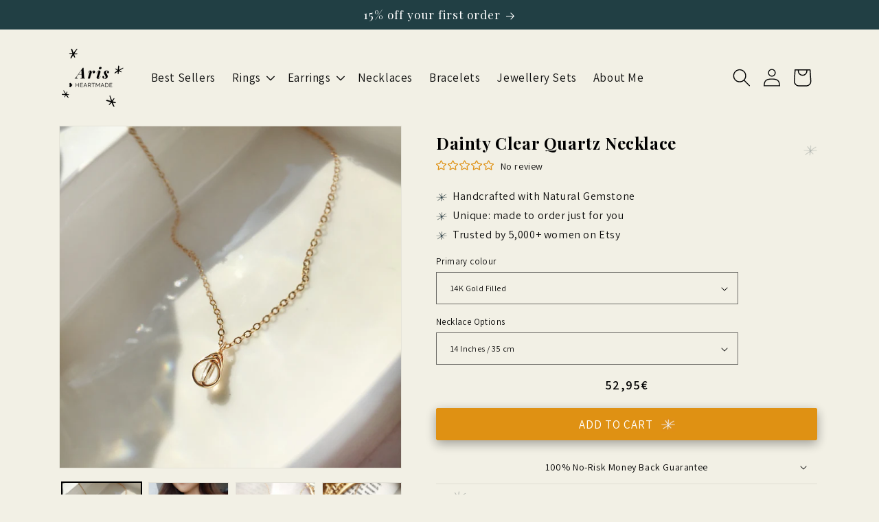

--- FILE ---
content_type: text/html; charset=utf-8
request_url: https://arisheartmade.com/en-fr/products/tiny-clear-quartz-necklace-14k-gold-filled-rose-gold-filled-sterling-silver-crystal-necklace-april-birthstone
body_size: 51266
content:
<!doctype html>
<html class="js" lang="en">
  <head>
    <meta charset="utf-8">
    <meta http-equiv="X-UA-Compatible" content="IE=edge">
    <meta name="viewport" content="width=device-width,initial-scale=1">
    <meta name="theme-color" content="">
    <link rel="canonical" href="https://arisheartmade.com/en-fr/products/tiny-clear-quartz-necklace-14k-gold-filled-rose-gold-filled-sterling-silver-crystal-necklace-april-birthstone"><link rel="icon" type="image/png" href="//arisheartmade.com/cdn/shop/files/469696_1.png?crop=center&height=32&v=1751876564&width=32"><link rel="preconnect" href="https://fonts.shopifycdn.com" crossorigin><title>
      Dainty Clear Quartz Necklace
 &ndash; Aris Heartmade</title>

    
      <meta name="description" content="🤍 Tiny Clear Quartz Pendant Necklace with 14K Gold-filled, Rose Gold Filled or Sterling Silver chain ✨ Clear Quartz, the birthstone for April, is a popular healing crystal used to help clear the mind &amp;amp; energize body &amp;amp; soul ✨ • Pendant size: 1 x 0.5 cm • Gemstone size: 4 mm • 14K gold-filled and sterling silver ">
    

    

<meta property="og:site_name" content="Aris Heartmade">
<meta property="og:url" content="https://arisheartmade.com/en-fr/products/tiny-clear-quartz-necklace-14k-gold-filled-rose-gold-filled-sterling-silver-crystal-necklace-april-birthstone">
<meta property="og:title" content="Dainty Clear Quartz Necklace">
<meta property="og:type" content="product">
<meta property="og:description" content="🤍 Tiny Clear Quartz Pendant Necklace with 14K Gold-filled, Rose Gold Filled or Sterling Silver chain ✨ Clear Quartz, the birthstone for April, is a popular healing crystal used to help clear the mind &amp;amp; energize body &amp;amp; soul ✨ • Pendant size: 1 x 0.5 cm • Gemstone size: 4 mm • 14K gold-filled and sterling silver "><meta property="og:image" content="http://arisheartmade.com/cdn/shop/products/il_fullxfull.2239401266_o9ys.jpg?v=1654275636">
  <meta property="og:image:secure_url" content="https://arisheartmade.com/cdn/shop/products/il_fullxfull.2239401266_o9ys.jpg?v=1654275636">
  <meta property="og:image:width" content="2448">
  <meta property="og:image:height" content="2448"><meta property="og:price:amount" content="52,95">
  <meta property="og:price:currency" content="EUR"><meta name="twitter:card" content="summary_large_image">
<meta name="twitter:title" content="Dainty Clear Quartz Necklace">
<meta name="twitter:description" content="🤍 Tiny Clear Quartz Pendant Necklace with 14K Gold-filled, Rose Gold Filled or Sterling Silver chain ✨ Clear Quartz, the birthstone for April, is a popular healing crystal used to help clear the mind &amp;amp; energize body &amp;amp; soul ✨ • Pendant size: 1 x 0.5 cm • Gemstone size: 4 mm • 14K gold-filled and sterling silver ">


    <script src="//arisheartmade.com/cdn/shop/t/5/assets/constants.js?v=132983761750457495441752155872" defer="defer"></script>
    <script src="//arisheartmade.com/cdn/shop/t/5/assets/pubsub.js?v=25310214064522200911752155872" defer="defer"></script>
    <script src="//arisheartmade.com/cdn/shop/t/5/assets/global.js?v=184345515105158409801752155872" defer="defer"></script>
    <script src="//arisheartmade.com/cdn/shop/t/5/assets/details-disclosure.js?v=13653116266235556501752155872" defer="defer"></script>
    <script src="//arisheartmade.com/cdn/shop/t/5/assets/details-modal.js?v=25581673532751508451752155872" defer="defer"></script>
    <script src="//arisheartmade.com/cdn/shop/t/5/assets/search-form.js?v=133129549252120666541752155872" defer="defer"></script><script src="//arisheartmade.com/cdn/shop/t/5/assets/animations.js?v=88693664871331136111752155872" defer="defer"></script><script>window.performance && window.performance.mark && window.performance.mark('shopify.content_for_header.start');</script><meta id="shopify-digital-wallet" name="shopify-digital-wallet" content="/64789905620/digital_wallets/dialog">
<meta name="shopify-checkout-api-token" content="ad2b65755e138e451f280998e9c600ad">
<meta id="in-context-paypal-metadata" data-shop-id="64789905620" data-venmo-supported="false" data-environment="production" data-locale="en_US" data-paypal-v4="true" data-currency="EUR">
<link rel="alternate" hreflang="x-default" href="https://arisheartmade.com/products/tiny-clear-quartz-necklace-14k-gold-filled-rose-gold-filled-sterling-silver-crystal-necklace-april-birthstone">
<link rel="alternate" hreflang="en" href="https://arisheartmade.com/products/tiny-clear-quartz-necklace-14k-gold-filled-rose-gold-filled-sterling-silver-crystal-necklace-april-birthstone">
<link rel="alternate" hreflang="en-GB" href="https://arisheartmade.com/en-gb/products/tiny-clear-quartz-necklace-14k-gold-filled-rose-gold-filled-sterling-silver-crystal-necklace-april-birthstone">
<link rel="alternate" hreflang="en-DE" href="https://arisheartmade.com/en-de/products/tiny-clear-quartz-necklace-14k-gold-filled-rose-gold-filled-sterling-silver-crystal-necklace-april-birthstone">
<link rel="alternate" hreflang="en-US" href="https://arisheartmade.com/en-us/products/tiny-clear-quartz-necklace-14k-gold-filled-rose-gold-filled-sterling-silver-crystal-necklace-april-birthstone">
<link rel="alternate" hreflang="en-FR" href="https://arisheartmade.com/en-fr/products/tiny-clear-quartz-necklace-14k-gold-filled-rose-gold-filled-sterling-silver-crystal-necklace-april-birthstone">
<link rel="alternate" hreflang="en-AU" href="https://arisheartmade.com/en-au/products/tiny-clear-quartz-necklace-14k-gold-filled-rose-gold-filled-sterling-silver-crystal-necklace-april-birthstone">
<link rel="alternate" type="application/json+oembed" href="https://arisheartmade.com/en-fr/products/tiny-clear-quartz-necklace-14k-gold-filled-rose-gold-filled-sterling-silver-crystal-necklace-april-birthstone.oembed">
<script async="async" src="/checkouts/internal/preloads.js?locale=en-FR"></script>
<link rel="preconnect" href="https://shop.app" crossorigin="anonymous">
<script async="async" src="https://shop.app/checkouts/internal/preloads.js?locale=en-FR&shop_id=64789905620" crossorigin="anonymous"></script>
<script id="apple-pay-shop-capabilities" type="application/json">{"shopId":64789905620,"countryCode":"IE","currencyCode":"EUR","merchantCapabilities":["supports3DS"],"merchantId":"gid:\/\/shopify\/Shop\/64789905620","merchantName":"Aris Heartmade","requiredBillingContactFields":["postalAddress","email"],"requiredShippingContactFields":["postalAddress","email"],"shippingType":"shipping","supportedNetworks":["visa","maestro","masterCard","amex"],"total":{"type":"pending","label":"Aris Heartmade","amount":"1.00"},"shopifyPaymentsEnabled":true,"supportsSubscriptions":true}</script>
<script id="shopify-features" type="application/json">{"accessToken":"ad2b65755e138e451f280998e9c600ad","betas":["rich-media-storefront-analytics"],"domain":"arisheartmade.com","predictiveSearch":true,"shopId":64789905620,"locale":"en"}</script>
<script>var Shopify = Shopify || {};
Shopify.shop = "aris-heartmade.myshopify.com";
Shopify.locale = "en";
Shopify.currency = {"active":"EUR","rate":"1.0"};
Shopify.country = "FR";
Shopify.theme = {"name":"Desgign V2 - Dawn 15.3","id":183342760261,"schema_name":"Dawn","schema_version":"15.3.0","theme_store_id":887,"role":"main"};
Shopify.theme.handle = "null";
Shopify.theme.style = {"id":null,"handle":null};
Shopify.cdnHost = "arisheartmade.com/cdn";
Shopify.routes = Shopify.routes || {};
Shopify.routes.root = "/en-fr/";</script>
<script type="module">!function(o){(o.Shopify=o.Shopify||{}).modules=!0}(window);</script>
<script>!function(o){function n(){var o=[];function n(){o.push(Array.prototype.slice.apply(arguments))}return n.q=o,n}var t=o.Shopify=o.Shopify||{};t.loadFeatures=n(),t.autoloadFeatures=n()}(window);</script>
<script>
  window.ShopifyPay = window.ShopifyPay || {};
  window.ShopifyPay.apiHost = "shop.app\/pay";
  window.ShopifyPay.redirectState = null;
</script>
<script id="shop-js-analytics" type="application/json">{"pageType":"product"}</script>
<script defer="defer" async type="module" src="//arisheartmade.com/cdn/shopifycloud/shop-js/modules/v2/client.init-shop-cart-sync_BT-GjEfc.en.esm.js"></script>
<script defer="defer" async type="module" src="//arisheartmade.com/cdn/shopifycloud/shop-js/modules/v2/chunk.common_D58fp_Oc.esm.js"></script>
<script defer="defer" async type="module" src="//arisheartmade.com/cdn/shopifycloud/shop-js/modules/v2/chunk.modal_xMitdFEc.esm.js"></script>
<script type="module">
  await import("//arisheartmade.com/cdn/shopifycloud/shop-js/modules/v2/client.init-shop-cart-sync_BT-GjEfc.en.esm.js");
await import("//arisheartmade.com/cdn/shopifycloud/shop-js/modules/v2/chunk.common_D58fp_Oc.esm.js");
await import("//arisheartmade.com/cdn/shopifycloud/shop-js/modules/v2/chunk.modal_xMitdFEc.esm.js");

  window.Shopify.SignInWithShop?.initShopCartSync?.({"fedCMEnabled":true,"windoidEnabled":true});

</script>
<script>
  window.Shopify = window.Shopify || {};
  if (!window.Shopify.featureAssets) window.Shopify.featureAssets = {};
  window.Shopify.featureAssets['shop-js'] = {"shop-cart-sync":["modules/v2/client.shop-cart-sync_DZOKe7Ll.en.esm.js","modules/v2/chunk.common_D58fp_Oc.esm.js","modules/v2/chunk.modal_xMitdFEc.esm.js"],"init-fed-cm":["modules/v2/client.init-fed-cm_B6oLuCjv.en.esm.js","modules/v2/chunk.common_D58fp_Oc.esm.js","modules/v2/chunk.modal_xMitdFEc.esm.js"],"shop-cash-offers":["modules/v2/client.shop-cash-offers_D2sdYoxE.en.esm.js","modules/v2/chunk.common_D58fp_Oc.esm.js","modules/v2/chunk.modal_xMitdFEc.esm.js"],"shop-login-button":["modules/v2/client.shop-login-button_QeVjl5Y3.en.esm.js","modules/v2/chunk.common_D58fp_Oc.esm.js","modules/v2/chunk.modal_xMitdFEc.esm.js"],"pay-button":["modules/v2/client.pay-button_DXTOsIq6.en.esm.js","modules/v2/chunk.common_D58fp_Oc.esm.js","modules/v2/chunk.modal_xMitdFEc.esm.js"],"shop-button":["modules/v2/client.shop-button_DQZHx9pm.en.esm.js","modules/v2/chunk.common_D58fp_Oc.esm.js","modules/v2/chunk.modal_xMitdFEc.esm.js"],"avatar":["modules/v2/client.avatar_BTnouDA3.en.esm.js"],"init-windoid":["modules/v2/client.init-windoid_CR1B-cfM.en.esm.js","modules/v2/chunk.common_D58fp_Oc.esm.js","modules/v2/chunk.modal_xMitdFEc.esm.js"],"init-shop-for-new-customer-accounts":["modules/v2/client.init-shop-for-new-customer-accounts_C_vY_xzh.en.esm.js","modules/v2/client.shop-login-button_QeVjl5Y3.en.esm.js","modules/v2/chunk.common_D58fp_Oc.esm.js","modules/v2/chunk.modal_xMitdFEc.esm.js"],"init-shop-email-lookup-coordinator":["modules/v2/client.init-shop-email-lookup-coordinator_BI7n9ZSv.en.esm.js","modules/v2/chunk.common_D58fp_Oc.esm.js","modules/v2/chunk.modal_xMitdFEc.esm.js"],"init-shop-cart-sync":["modules/v2/client.init-shop-cart-sync_BT-GjEfc.en.esm.js","modules/v2/chunk.common_D58fp_Oc.esm.js","modules/v2/chunk.modal_xMitdFEc.esm.js"],"shop-toast-manager":["modules/v2/client.shop-toast-manager_DiYdP3xc.en.esm.js","modules/v2/chunk.common_D58fp_Oc.esm.js","modules/v2/chunk.modal_xMitdFEc.esm.js"],"init-customer-accounts":["modules/v2/client.init-customer-accounts_D9ZNqS-Q.en.esm.js","modules/v2/client.shop-login-button_QeVjl5Y3.en.esm.js","modules/v2/chunk.common_D58fp_Oc.esm.js","modules/v2/chunk.modal_xMitdFEc.esm.js"],"init-customer-accounts-sign-up":["modules/v2/client.init-customer-accounts-sign-up_iGw4briv.en.esm.js","modules/v2/client.shop-login-button_QeVjl5Y3.en.esm.js","modules/v2/chunk.common_D58fp_Oc.esm.js","modules/v2/chunk.modal_xMitdFEc.esm.js"],"shop-follow-button":["modules/v2/client.shop-follow-button_CqMgW2wH.en.esm.js","modules/v2/chunk.common_D58fp_Oc.esm.js","modules/v2/chunk.modal_xMitdFEc.esm.js"],"checkout-modal":["modules/v2/client.checkout-modal_xHeaAweL.en.esm.js","modules/v2/chunk.common_D58fp_Oc.esm.js","modules/v2/chunk.modal_xMitdFEc.esm.js"],"shop-login":["modules/v2/client.shop-login_D91U-Q7h.en.esm.js","modules/v2/chunk.common_D58fp_Oc.esm.js","modules/v2/chunk.modal_xMitdFEc.esm.js"],"lead-capture":["modules/v2/client.lead-capture_BJmE1dJe.en.esm.js","modules/v2/chunk.common_D58fp_Oc.esm.js","modules/v2/chunk.modal_xMitdFEc.esm.js"],"payment-terms":["modules/v2/client.payment-terms_Ci9AEqFq.en.esm.js","modules/v2/chunk.common_D58fp_Oc.esm.js","modules/v2/chunk.modal_xMitdFEc.esm.js"]};
</script>
<script>(function() {
  var isLoaded = false;
  function asyncLoad() {
    if (isLoaded) return;
    isLoaded = true;
    var urls = ["https:\/\/cdn.nfcube.com\/instafeed-6e6a85b76fa1764c334674429fabf6d1.js?shop=aris-heartmade.myshopify.com"];
    for (var i = 0; i < urls.length; i++) {
      var s = document.createElement('script');
      s.type = 'text/javascript';
      s.async = true;
      s.src = urls[i];
      var x = document.getElementsByTagName('script')[0];
      x.parentNode.insertBefore(s, x);
    }
  };
  if(window.attachEvent) {
    window.attachEvent('onload', asyncLoad);
  } else {
    window.addEventListener('load', asyncLoad, false);
  }
})();</script>
<script id="__st">var __st={"a":64789905620,"offset":0,"reqid":"5341c153-5ed9-4d0a-9c68-12e5fd1d8334-1769361002","pageurl":"arisheartmade.com\/en-fr\/products\/tiny-clear-quartz-necklace-14k-gold-filled-rose-gold-filled-sterling-silver-crystal-necklace-april-birthstone","u":"920825b0ca11","p":"product","rtyp":"product","rid":7648959758548};</script>
<script>window.ShopifyPaypalV4VisibilityTracking = true;</script>
<script id="captcha-bootstrap">!function(){'use strict';const t='contact',e='account',n='new_comment',o=[[t,t],['blogs',n],['comments',n],[t,'customer']],c=[[e,'customer_login'],[e,'guest_login'],[e,'recover_customer_password'],[e,'create_customer']],r=t=>t.map((([t,e])=>`form[action*='/${t}']:not([data-nocaptcha='true']) input[name='form_type'][value='${e}']`)).join(','),a=t=>()=>t?[...document.querySelectorAll(t)].map((t=>t.form)):[];function s(){const t=[...o],e=r(t);return a(e)}const i='password',u='form_key',d=['recaptcha-v3-token','g-recaptcha-response','h-captcha-response',i],f=()=>{try{return window.sessionStorage}catch{return}},m='__shopify_v',_=t=>t.elements[u];function p(t,e,n=!1){try{const o=window.sessionStorage,c=JSON.parse(o.getItem(e)),{data:r}=function(t){const{data:e,action:n}=t;return t[m]||n?{data:e,action:n}:{data:t,action:n}}(c);for(const[e,n]of Object.entries(r))t.elements[e]&&(t.elements[e].value=n);n&&o.removeItem(e)}catch(o){console.error('form repopulation failed',{error:o})}}const l='form_type',E='cptcha';function T(t){t.dataset[E]=!0}const w=window,h=w.document,L='Shopify',v='ce_forms',y='captcha';let A=!1;((t,e)=>{const n=(g='f06e6c50-85a8-45c8-87d0-21a2b65856fe',I='https://cdn.shopify.com/shopifycloud/storefront-forms-hcaptcha/ce_storefront_forms_captcha_hcaptcha.v1.5.2.iife.js',D={infoText:'Protected by hCaptcha',privacyText:'Privacy',termsText:'Terms'},(t,e,n)=>{const o=w[L][v],c=o.bindForm;if(c)return c(t,g,e,D).then(n);var r;o.q.push([[t,g,e,D],n]),r=I,A||(h.body.append(Object.assign(h.createElement('script'),{id:'captcha-provider',async:!0,src:r})),A=!0)});var g,I,D;w[L]=w[L]||{},w[L][v]=w[L][v]||{},w[L][v].q=[],w[L][y]=w[L][y]||{},w[L][y].protect=function(t,e){n(t,void 0,e),T(t)},Object.freeze(w[L][y]),function(t,e,n,w,h,L){const[v,y,A,g]=function(t,e,n){const i=e?o:[],u=t?c:[],d=[...i,...u],f=r(d),m=r(i),_=r(d.filter((([t,e])=>n.includes(e))));return[a(f),a(m),a(_),s()]}(w,h,L),I=t=>{const e=t.target;return e instanceof HTMLFormElement?e:e&&e.form},D=t=>v().includes(t);t.addEventListener('submit',(t=>{const e=I(t);if(!e)return;const n=D(e)&&!e.dataset.hcaptchaBound&&!e.dataset.recaptchaBound,o=_(e),c=g().includes(e)&&(!o||!o.value);(n||c)&&t.preventDefault(),c&&!n&&(function(t){try{if(!f())return;!function(t){const e=f();if(!e)return;const n=_(t);if(!n)return;const o=n.value;o&&e.removeItem(o)}(t);const e=Array.from(Array(32),(()=>Math.random().toString(36)[2])).join('');!function(t,e){_(t)||t.append(Object.assign(document.createElement('input'),{type:'hidden',name:u})),t.elements[u].value=e}(t,e),function(t,e){const n=f();if(!n)return;const o=[...t.querySelectorAll(`input[type='${i}']`)].map((({name:t})=>t)),c=[...d,...o],r={};for(const[a,s]of new FormData(t).entries())c.includes(a)||(r[a]=s);n.setItem(e,JSON.stringify({[m]:1,action:t.action,data:r}))}(t,e)}catch(e){console.error('failed to persist form',e)}}(e),e.submit())}));const S=(t,e)=>{t&&!t.dataset[E]&&(n(t,e.some((e=>e===t))),T(t))};for(const o of['focusin','change'])t.addEventListener(o,(t=>{const e=I(t);D(e)&&S(e,y())}));const B=e.get('form_key'),M=e.get(l),P=B&&M;t.addEventListener('DOMContentLoaded',(()=>{const t=y();if(P)for(const e of t)e.elements[l].value===M&&p(e,B);[...new Set([...A(),...v().filter((t=>'true'===t.dataset.shopifyCaptcha))])].forEach((e=>S(e,t)))}))}(h,new URLSearchParams(w.location.search),n,t,e,['guest_login'])})(!0,!0)}();</script>
<script integrity="sha256-4kQ18oKyAcykRKYeNunJcIwy7WH5gtpwJnB7kiuLZ1E=" data-source-attribution="shopify.loadfeatures" defer="defer" src="//arisheartmade.com/cdn/shopifycloud/storefront/assets/storefront/load_feature-a0a9edcb.js" crossorigin="anonymous"></script>
<script crossorigin="anonymous" defer="defer" src="//arisheartmade.com/cdn/shopifycloud/storefront/assets/shopify_pay/storefront-65b4c6d7.js?v=20250812"></script>
<script data-source-attribution="shopify.dynamic_checkout.dynamic.init">var Shopify=Shopify||{};Shopify.PaymentButton=Shopify.PaymentButton||{isStorefrontPortableWallets:!0,init:function(){window.Shopify.PaymentButton.init=function(){};var t=document.createElement("script");t.src="https://arisheartmade.com/cdn/shopifycloud/portable-wallets/latest/portable-wallets.en.js",t.type="module",document.head.appendChild(t)}};
</script>
<script data-source-attribution="shopify.dynamic_checkout.buyer_consent">
  function portableWalletsHideBuyerConsent(e){var t=document.getElementById("shopify-buyer-consent"),n=document.getElementById("shopify-subscription-policy-button");t&&n&&(t.classList.add("hidden"),t.setAttribute("aria-hidden","true"),n.removeEventListener("click",e))}function portableWalletsShowBuyerConsent(e){var t=document.getElementById("shopify-buyer-consent"),n=document.getElementById("shopify-subscription-policy-button");t&&n&&(t.classList.remove("hidden"),t.removeAttribute("aria-hidden"),n.addEventListener("click",e))}window.Shopify?.PaymentButton&&(window.Shopify.PaymentButton.hideBuyerConsent=portableWalletsHideBuyerConsent,window.Shopify.PaymentButton.showBuyerConsent=portableWalletsShowBuyerConsent);
</script>
<script data-source-attribution="shopify.dynamic_checkout.cart.bootstrap">document.addEventListener("DOMContentLoaded",(function(){function t(){return document.querySelector("shopify-accelerated-checkout-cart, shopify-accelerated-checkout")}if(t())Shopify.PaymentButton.init();else{new MutationObserver((function(e,n){t()&&(Shopify.PaymentButton.init(),n.disconnect())})).observe(document.body,{childList:!0,subtree:!0})}}));
</script>
<link id="shopify-accelerated-checkout-styles" rel="stylesheet" media="screen" href="https://arisheartmade.com/cdn/shopifycloud/portable-wallets/latest/accelerated-checkout-backwards-compat.css" crossorigin="anonymous">
<style id="shopify-accelerated-checkout-cart">
        #shopify-buyer-consent {
  margin-top: 1em;
  display: inline-block;
  width: 100%;
}

#shopify-buyer-consent.hidden {
  display: none;
}

#shopify-subscription-policy-button {
  background: none;
  border: none;
  padding: 0;
  text-decoration: underline;
  font-size: inherit;
  cursor: pointer;
}

#shopify-subscription-policy-button::before {
  box-shadow: none;
}

      </style>
<script id="sections-script" data-sections="header" defer="defer" src="//arisheartmade.com/cdn/shop/t/5/compiled_assets/scripts.js?v=2177"></script>
<script>window.performance && window.performance.mark && window.performance.mark('shopify.content_for_header.end');</script>


    <style data-shopify>
      @font-face {
  font-family: Assistant;
  font-weight: 400;
  font-style: normal;
  font-display: swap;
  src: url("//arisheartmade.com/cdn/fonts/assistant/assistant_n4.9120912a469cad1cc292572851508ca49d12e768.woff2") format("woff2"),
       url("//arisheartmade.com/cdn/fonts/assistant/assistant_n4.6e9875ce64e0fefcd3f4446b7ec9036b3ddd2985.woff") format("woff");
}

      @font-face {
  font-family: Assistant;
  font-weight: 700;
  font-style: normal;
  font-display: swap;
  src: url("//arisheartmade.com/cdn/fonts/assistant/assistant_n7.bf44452348ec8b8efa3aa3068825305886b1c83c.woff2") format("woff2"),
       url("//arisheartmade.com/cdn/fonts/assistant/assistant_n7.0c887fee83f6b3bda822f1150b912c72da0f7b64.woff") format("woff");
}

      
      
      @font-face {
  font-family: "Playfair Display";
  font-weight: 400;
  font-style: normal;
  font-display: swap;
  src: url("//arisheartmade.com/cdn/fonts/playfair_display/playfairdisplay_n4.9980f3e16959dc89137cc1369bfc3ae98af1deb9.woff2") format("woff2"),
       url("//arisheartmade.com/cdn/fonts/playfair_display/playfairdisplay_n4.c562b7c8e5637886a811d2a017f9e023166064ee.woff") format("woff");
}


      
        :root,
        .color-scheme-1 {
          --color-background: 242,240,229;
        
          --gradient-background: #f2f0e5;
        

        

        --color-foreground: 0,0,0;
        --color-background-contrast: 199,191,144;
        --color-shadow: 33,63,68;
        --color-button: 223,145,19;
        --color-button-text: 255,255,255;
        --color-secondary-button: 242,240,229;
        --color-secondary-button-text: 33,63,68;
        --color-link: 33,63,68;
        --color-badge-foreground: 0,0,0;
        --color-badge-background: 242,240,229;
        --color-badge-border: 0,0,0;
        --payment-terms-background-color: rgb(242 240 229);
      }
      
        
        .color-scheme-2 {
          --color-background: 243,243,243;
        
          --gradient-background: #f3f3f3;
        

        

        --color-foreground: 0,0,0;
        --color-background-contrast: 179,179,179;
        --color-shadow: 33,63,68;
        --color-button: 33,63,68;
        --color-button-text: 243,243,243;
        --color-secondary-button: 243,243,243;
        --color-secondary-button-text: 33,63,68;
        --color-link: 33,63,68;
        --color-badge-foreground: 0,0,0;
        --color-badge-background: 243,243,243;
        --color-badge-border: 0,0,0;
        --payment-terms-background-color: rgb(243 243 243);
      }
      
        
        .color-scheme-3 {
          --color-background: 33,63,68;
        
          --gradient-background: #213F44;
        

        

        --color-foreground: 255,255,255;
        --color-background-contrast: 41,79,85;
        --color-shadow: 33,63,68;
        --color-button: 255,255,255;
        --color-button-text: 33,63,68;
        --color-secondary-button: 33,63,68;
        --color-secondary-button-text: 255,255,255;
        --color-link: 255,255,255;
        --color-badge-foreground: 255,255,255;
        --color-badge-background: 33,63,68;
        --color-badge-border: 255,255,255;
        --payment-terms-background-color: rgb(33 63 68);
      }
      
        
        .color-scheme-4 {
          --color-background: 242,240,229;
        
          --gradient-background: linear-gradient(133deg, rgba(242, 240, 229, 1) 11%, rgba(106, 106, 106, 1) 49%, rgba(250, 220, 54, 1) 87%);
        

        

        --color-foreground: 33,63,68;
        --color-background-contrast: 199,191,144;
        --color-shadow: 33,63,68;
        --color-button: 223,145,19;
        --color-button-text: 223,145,19;
        --color-secondary-button: 242,240,229;
        --color-secondary-button-text: 239,235,235;
        --color-link: 239,235,235;
        --color-badge-foreground: 33,63,68;
        --color-badge-background: 242,240,229;
        --color-badge-border: 33,63,68;
        --payment-terms-background-color: rgb(242 240 229);
      }
      
        
        .color-scheme-5 {
          --color-background: 242,240,229;
        
          --gradient-background: #f2f0e5;
        

        

        --color-foreground: 33,63,68;
        --color-background-contrast: 199,191,144;
        --color-shadow: 33,63,68;
        --color-button: 223,145,19;
        --color-button-text: 242,240,229;
        --color-secondary-button: 242,240,229;
        --color-secondary-button-text: 33,63,68;
        --color-link: 33,63,68;
        --color-badge-foreground: 33,63,68;
        --color-badge-background: 242,240,229;
        --color-badge-border: 33,63,68;
        --payment-terms-background-color: rgb(242 240 229);
      }
      

      body, .color-scheme-1, .color-scheme-2, .color-scheme-3, .color-scheme-4, .color-scheme-5 {
        color: rgba(var(--color-foreground), 0.95);
        background-color: rgb(var(--color-background));
      }

      :root {
        --font-body-family: Assistant, sans-serif;
        --font-body-style: normal;
        --font-body-weight: 400;
        --font-body-weight-bold: 700;

        --font-heading-family: "Playfair Display", serif;
        --font-heading-style: normal;
        --font-heading-weight: 400;

        --font-body-scale: 1.0;
        --font-heading-scale: 1.0;

        --media-padding: px;
        --media-border-opacity: 0.05;
        --media-border-width: 1px;
        --media-radius: 0px;
        --media-shadow-opacity: 0.0;
        --media-shadow-horizontal-offset: 0px;
        --media-shadow-vertical-offset: 4px;
        --media-shadow-blur-radius: 5px;
        --media-shadow-visible: 0;

        --page-width: 120rem;
        --page-width-margin: 0rem;

        --product-card-image-padding: 0.0rem;
        --product-card-corner-radius: 0.2rem;
        --product-card-text-alignment: left;
        --product-card-border-width: 0.0rem;
        --product-card-border-opacity: 0.1;
        --product-card-shadow-opacity: 0.0;
        --product-card-shadow-visible: 0;
        --product-card-shadow-horizontal-offset: 0.0rem;
        --product-card-shadow-vertical-offset: 0.4rem;
        --product-card-shadow-blur-radius: 0.5rem;

        --collection-card-image-padding: 0.0rem;
        --collection-card-corner-radius: 0.0rem;
        --collection-card-text-alignment: left;
        --collection-card-border-width: 0.0rem;
        --collection-card-border-opacity: 0.1;
        --collection-card-shadow-opacity: 0.0;
        --collection-card-shadow-visible: 0;
        --collection-card-shadow-horizontal-offset: 0.0rem;
        --collection-card-shadow-vertical-offset: 0.4rem;
        --collection-card-shadow-blur-radius: 0.5rem;

        --blog-card-image-padding: 0.0rem;
        --blog-card-corner-radius: 0.0rem;
        --blog-card-text-alignment: left;
        --blog-card-border-width: 0.0rem;
        --blog-card-border-opacity: 0.1;
        --blog-card-shadow-opacity: 0.0;
        --blog-card-shadow-visible: 0;
        --blog-card-shadow-horizontal-offset: 0.0rem;
        --blog-card-shadow-vertical-offset: 0.4rem;
        --blog-card-shadow-blur-radius: 0.5rem;

        --badge-corner-radius: 4.0rem;

        --popup-border-width: 1px;
        --popup-border-opacity: 0.1;
        --popup-corner-radius: 0px;
        --popup-shadow-opacity: 0.05;
        --popup-shadow-horizontal-offset: 0px;
        --popup-shadow-vertical-offset: 4px;
        --popup-shadow-blur-radius: 5px;

        --drawer-border-width: 1px;
        --drawer-border-opacity: 0.1;
        --drawer-shadow-opacity: 0.0;
        --drawer-shadow-horizontal-offset: 0px;
        --drawer-shadow-vertical-offset: 4px;
        --drawer-shadow-blur-radius: 5px;

        --spacing-sections-desktop: 0px;
        --spacing-sections-mobile: 0px;

        --grid-desktop-vertical-spacing: 8px;
        --grid-desktop-horizontal-spacing: 8px;
        --grid-mobile-vertical-spacing: 4px;
        --grid-mobile-horizontal-spacing: 4px;

        --text-boxes-border-opacity: 0.1;
        --text-boxes-border-width: 0px;
        --text-boxes-radius: 0px;
        --text-boxes-shadow-opacity: 0.0;
        --text-boxes-shadow-visible: 0;
        --text-boxes-shadow-horizontal-offset: 0px;
        --text-boxes-shadow-vertical-offset: 4px;
        --text-boxes-shadow-blur-radius: 5px;

        --buttons-radius: 2px;
        --buttons-radius-outset: 3px;
        --buttons-border-width: 1px;
        --buttons-border-opacity: 1.0;
        --buttons-shadow-opacity: 0.0;
        --buttons-shadow-visible: 0;
        --buttons-shadow-horizontal-offset: 0px;
        --buttons-shadow-vertical-offset: 4px;
        --buttons-shadow-blur-radius: 5px;
        --buttons-border-offset: 0.3px;

        --inputs-radius: 0px;
        --inputs-border-width: 1px;
        --inputs-border-opacity: 0.55;
        --inputs-shadow-opacity: 0.0;
        --inputs-shadow-horizontal-offset: 0px;
        --inputs-margin-offset: 0px;
        --inputs-shadow-vertical-offset: 4px;
        --inputs-shadow-blur-radius: 5px;
        --inputs-radius-outset: 0px;

        --variant-pills-radius: 40px;
        --variant-pills-border-width: 1px;
        --variant-pills-border-opacity: 0.55;
        --variant-pills-shadow-opacity: 0.0;
        --variant-pills-shadow-horizontal-offset: 0px;
        --variant-pills-shadow-vertical-offset: 4px;
        --variant-pills-shadow-blur-radius: 5px;
      }

      *,
      *::before,
      *::after {
        box-sizing: inherit;
      }

      html {
        box-sizing: border-box;
        font-size: calc(var(--font-body-scale) * 62.5%);
        height: 100%;
      }

      body {
        display: grid;
        grid-template-rows: auto auto 1fr auto;
        grid-template-columns: 100%;
        min-height: 100%;
        margin: 0;
        font-size: 1.5rem;
        letter-spacing: 0.06rem;
        line-height: calc(1 + 0.8 / var(--font-body-scale));
        font-family: var(--font-body-family);
        font-style: var(--font-body-style);
        font-weight: var(--font-body-weight);
      }

      @media screen and (min-width: 750px) {
        body {
          font-size: 1.6rem;
        }
      }
    </style>

    <link href="//arisheartmade.com/cdn/shop/t/5/assets/base.css?v=132933651764033824131753897526" rel="stylesheet" type="text/css" media="all" />
    <link rel="stylesheet" href="//arisheartmade.com/cdn/shop/t/5/assets/component-cart-items.css?v=123238115697927560811752155872" media="print" onload="this.media='all'"><link href="//arisheartmade.com/cdn/shop/t/5/assets/component-cart-drawer.css?v=126502709138515693161753895914" rel="stylesheet" type="text/css" media="all" />
      <link href="//arisheartmade.com/cdn/shop/t/5/assets/component-cart.css?v=164708765130180853531752155872" rel="stylesheet" type="text/css" media="all" />
      <link href="//arisheartmade.com/cdn/shop/t/5/assets/component-totals.css?v=15906652033866631521752155872" rel="stylesheet" type="text/css" media="all" />
      <link href="//arisheartmade.com/cdn/shop/t/5/assets/component-price.css?v=70172745017360139101752155872" rel="stylesheet" type="text/css" media="all" />
      <link href="//arisheartmade.com/cdn/shop/t/5/assets/component-discounts.css?v=152760482443307489271752155872" rel="stylesheet" type="text/css" media="all" />

      <link rel="preload" as="font" href="//arisheartmade.com/cdn/fonts/assistant/assistant_n4.9120912a469cad1cc292572851508ca49d12e768.woff2" type="font/woff2" crossorigin>
      

      <link rel="preload" as="font" href="//arisheartmade.com/cdn/fonts/playfair_display/playfairdisplay_n4.9980f3e16959dc89137cc1369bfc3ae98af1deb9.woff2" type="font/woff2" crossorigin>
      
<link href="//arisheartmade.com/cdn/shop/t/5/assets/component-localization-form.css?v=170315343355214948141752155872" rel="stylesheet" type="text/css" media="all" />
      <script src="//arisheartmade.com/cdn/shop/t/5/assets/localization-form.js?v=144176611646395275351752155872" defer="defer"></script><link
        rel="stylesheet"
        href="//arisheartmade.com/cdn/shop/t/5/assets/component-predictive-search.css?v=118923337488134913561752155872"
        media="print"
        onload="this.media='all'"
      ><script>
      if (Shopify.designMode) {
        document.documentElement.classList.add('shopify-design-mode');
      }
    </script>

    <script type="text/javascript">
      (function(c,l,a,r,i,t,y){
          c[a]=c[a]||function(){(c[a].q=c[a].q||[]).push(arguments)};
          t=l.createElement(r);t.async=1;t.src="https://www.clarity.ms/tag/"+i;
          y=l.getElementsByTagName(r)[0];y.parentNode.insertBefore(t,y);
      })(window, document, "clarity", "script", "s4dektqv84");
    </script>
  <!-- BEGIN app block: shopify://apps/klaviyo-email-marketing-sms/blocks/klaviyo-onsite-embed/2632fe16-c075-4321-a88b-50b567f42507 -->












  <script async src="https://static.klaviyo.com/onsite/js/Rx3Pkx/klaviyo.js?company_id=Rx3Pkx"></script>
  <script>!function(){if(!window.klaviyo){window._klOnsite=window._klOnsite||[];try{window.klaviyo=new Proxy({},{get:function(n,i){return"push"===i?function(){var n;(n=window._klOnsite).push.apply(n,arguments)}:function(){for(var n=arguments.length,o=new Array(n),w=0;w<n;w++)o[w]=arguments[w];var t="function"==typeof o[o.length-1]?o.pop():void 0,e=new Promise((function(n){window._klOnsite.push([i].concat(o,[function(i){t&&t(i),n(i)}]))}));return e}}})}catch(n){window.klaviyo=window.klaviyo||[],window.klaviyo.push=function(){var n;(n=window._klOnsite).push.apply(n,arguments)}}}}();</script>

  
    <script id="viewed_product">
      if (item == null) {
        var _learnq = _learnq || [];

        var MetafieldReviews = null
        var MetafieldYotpoRating = null
        var MetafieldYotpoCount = null
        var MetafieldLooxRating = null
        var MetafieldLooxCount = null
        var okendoProduct = null
        var okendoProductReviewCount = null
        var okendoProductReviewAverageValue = null
        try {
          // The following fields are used for Customer Hub recently viewed in order to add reviews.
          // This information is not part of __kla_viewed. Instead, it is part of __kla_viewed_reviewed_items
          MetafieldReviews = {};
          MetafieldYotpoRating = null
          MetafieldYotpoCount = null
          MetafieldLooxRating = null
          MetafieldLooxCount = null

          okendoProduct = null
          // If the okendo metafield is not legacy, it will error, which then requires the new json formatted data
          if (okendoProduct && 'error' in okendoProduct) {
            okendoProduct = null
          }
          okendoProductReviewCount = okendoProduct ? okendoProduct.reviewCount : null
          okendoProductReviewAverageValue = okendoProduct ? okendoProduct.reviewAverageValue : null
        } catch (error) {
          console.error('Error in Klaviyo onsite reviews tracking:', error);
        }

        var item = {
          Name: "Dainty Clear Quartz Necklace",
          ProductID: 7648959758548,
          Categories: ["April Birthstone","Necklaces"],
          ImageURL: "https://arisheartmade.com/cdn/shop/products/il_fullxfull.2239401266_o9ys_grande.jpg?v=1654275636",
          URL: "https://arisheartmade.com/en-fr/products/tiny-clear-quartz-necklace-14k-gold-filled-rose-gold-filled-sterling-silver-crystal-necklace-april-birthstone",
          Brand: "Aris Heartmade",
          Price: "52,95€",
          Value: "52,95",
          CompareAtPrice: "0,00€"
        };
        _learnq.push(['track', 'Viewed Product', item]);
        _learnq.push(['trackViewedItem', {
          Title: item.Name,
          ItemId: item.ProductID,
          Categories: item.Categories,
          ImageUrl: item.ImageURL,
          Url: item.URL,
          Metadata: {
            Brand: item.Brand,
            Price: item.Price,
            Value: item.Value,
            CompareAtPrice: item.CompareAtPrice
          },
          metafields:{
            reviews: MetafieldReviews,
            yotpo:{
              rating: MetafieldYotpoRating,
              count: MetafieldYotpoCount,
            },
            loox:{
              rating: MetafieldLooxRating,
              count: MetafieldLooxCount,
            },
            okendo: {
              rating: okendoProductReviewAverageValue,
              count: okendoProductReviewCount,
            }
          }
        }]);
      }
    </script>
  




  <script>
    window.klaviyoReviewsProductDesignMode = false
  </script>







<!-- END app block --><!-- BEGIN app block: shopify://apps/lai-product-reviews/blocks/appBlockEmbed/cad3c6c6-329e-4416-ba74-b79359b5b6e1 -->
<script>
    function getUrlParameterExt(sParam) {
        let sPageURL = window.location.search.substring(1);
        let sURLVariables= sPageURL.split('&');
        let sParameterName;
        let i;
        for (i = 0; i < sURLVariables.length; i++) {
            sParameterName = sURLVariables[i].split('=');

            if (sParameterName[0] === sParam) {
                return sParameterName[1] === undefined ? true : decodeURIComponent(reFixParamUrlFromMailExt(sParameterName[1]));
            }
        }
    };
    function reFixParamUrlFromMailExt(value) {
        return value ? value.replace(/\+/g, ' ') : value;
    };
    var scmCustomDataExt= {};
    if(getUrlParameterExt('lai-test') == '1'){
        scmCustomDataExt= {
            'cdn' : 'https://reviews-importer.test',
            'minJs' : false
        }
        var laiScriptTagGlobal =  {
            "url" : "https://reviews-importer.test/js/frontend/version-14/reviews-scripttag.js?version=4"
        };
    }
</script>
<!-- BEGIN app snippet: lang --><script>
    var scmCustomData = (typeof scmCustomData == "undefined" || scmCustomData == null) ? null : scmCustomData;
    var scmLanguage = (typeof scmLanguage == "undefined" || scmLanguage == null) ? `
  {
    "box_reviews": {
      "title_info": "Customer reviews",
      "average_info": "out of 5",
      "before_number": "Based on ",
      "after_number": " reviews",
      "all_reviews": "All reviews",
        "highlight_tab": "Reviews for other products",
      "reviews_tab": "Reviews"
    },
    "box_write": {
      "title_write": "Write a review",
      "before_star": "Your rating",
      "input_name": "Your name",
      "input_email": "Your email",
      "input_text_area": "Enter your feedback here",
      "input_photo": "Add photo",
      "button_write": "Submit review",
      "write_cancel": "Cancel",
      "message_error_character": "Please replace the &#39;&lt;,&gt;&#39; character with the equivalent character",
      "message_error_file_upload": "Please upload a file smaller than 4MB.",
      "message_error_video_upload": "Please upload a video file smaller than 50MB",
      "message_error_type_media_upload": "Not support this file.",
      "message_success": "Thank you!",
      "message_fail": "Submitted unsuccessfully!",
       "purchase_to_leave_reviews": "Please make a purchase by this email address to leave us reviews.",
      "log_in_to_leave_reviews": "Please log in and use one email address that made a purchase to this store to leave us a review.",
      "purchase_to_a_specific_product": "Please make a purchase for this product by this email address to leave us reviews."
    },
    "reviews_list": {
      "view_product": "See product",
      "read_more": "Read more",
      "helpful": "Translation missing: en.smart_aliexpress_review.reviews_list.helpful",
      "reply": "replied",
      "button_load_more": "Load more",
      "purchased": "Purchased"
    },
    "sort_box" : {
        "reviews": "Sort reviews",
        "content": "Sort by content",
        "pictures": "Sort by photo",
        "date": "Sort by date",
        "rating": "Sort by rate"
    },
    "empty_page" : {
        "title": "Customer reviews",
        "des": "This product has no review. Be the first one to review it"
    },
    "thank_you" : {
        "title": "Your review has been submitted!",
        "des": "This message will automatically close in 8 seconds."
    },
    "discount": {
      "title": "Use the following discount code for {{discount_value}} off your next purchase",
      "des": "We&#39;ll also send it by email",
      "action": "Continue",
      "badge": "Get discount {{discount_value}} off",
      "coupon_waiting_message": "Thank you for reviewing our product. The discount code will be sent to your email once the review is approved.",
      "photo": "Upload photo reviews to get {{discount_value}} off discount instantly!"
    },
    "qa": {
        "qaAnswerField": "Your answer",
        "qaQuestionField": "Your question",
        "qaTitle": "Questions",
        "qaFormTitle": "Ask a question",
        "qaQuestionTitle": "Question:",
        "qaAnswerTitle": "Answer:",
        "qaStoreOwnerBadge": "Store owner",
        "qaPastBuyerBadge": "Past customer",
        "qaSuccessMessage": "Thank you!",
        "qaFailMessage": "Submitted unsuccessfully!",
        "qaAskQuestionBtn": "Ask a question",
        "qaSubmitQuestionBtn": "Submit question",
        "qaSubmitAnswerBtn": "Submit answer",
        "qaReplyBtn": "Reply",
        "qaLoadMoreAnswerBtn": "See more answers"
    }
  }` : scmLanguage;
</script><!-- END app snippet -->
<!-- BEGIN app snippet: appBlockEmbedVersion14 --><meta id="scm-reviews-shopSetting" data-shop='{"hasCssCustom":false,"starColor":"#df9014","starStyle":"star","textPrimary":"#1f3f44","textSecondary":"#df9014","font":"Assistant","width":"1140px","reviewBg":"#f2f0e5","sort":"date","jsonLd":true,"itemPerLoad":5,"showVote":false,"voteColor":"#FF9C00","header_headerQuickLayout":"default-6","header_showStatistic":true,"header_avgRatingShape":"square","header_avgRatingColor":"#000000","header_starArrange":"vertical","header_writeReviewBtnShape":"square","header_writeReviewBtnColor":"#000000","header_writeReviewBtnTextColor":"#ffffff","header_submitBtnShape":"square","header_submitBtnColor":"#000000","header_submitBtnTextColor":"#ffffff","header_reviewForm":false,"header_reviewFormat":"toggle","body_customerName":"full","body_customerAvatarShape":"round","body_customerAvatarDisplay":"text","body_verifyBadge":true,"body_verifyBadgeColor":"#000000","body_showFlag":true,"body_flag":"retangle","body_layout":"list","body_bodyQuickLayout":"default-2","body_reviewPhoto":true,"body_date":true,"body_dateFormat":"MM-dd-yyyy","body_contentAlign":"left","body_bgReview":"#f2f0e5","lazyLoad":true,"isLimitContent":false,"limitContentCharacters":500,"highlightTabEnabled":false,"paginationType":"load-more","show_2_widget":true,"custom":false,"twoColumnsOnMobile":true,"hiddenNoneReviews":false,"useAutoRTL":true,"starRating_color":"#DF9113","starRating_SingularReview":"{{average_rating}} ({{n}} review)","starRating_PluralReview":"{{average_rating}} ({{n}} reviews)","starRating_EmptyReview":"No review","starRating_showText":true,"starRating_hideIfNoReviews":false,"showHiddenStar":"0","popSetting":{"state":false,"source":[],"clickType":"product","clickValue":"","rating":5,"photo":false,"content":false,"initialDelay":10,"delayBetween":10,"displayTime":5,"maxPopups":5,"repeatAfter":10,"pages":[],"position":"bottom-left","format":"horizontal","backgroundType":"solid","backgroundValue":"#5b69c3","starColor":"#fc9d01","showDate":true,"textFont":"Nunito Sans","textColor":"#ffffff","hideMobile":false},"popEnabled":false,"homepage_type":"default-4","homepage_layout":"grid","homepage_slider":true,"homepage_desktopItems":3,"homepage_smallDesktopItems":3,"homepage_tabletItems":2,"homepage_mobileItems":1,"homepage_autoSlider":false,"homepage_delaySlider":2000,"showSubmitImage":false,"checkSortReview":false,"canUseReviewPerLoad":false,"videosPerReview":false,"videoEnabled":false,"shopPlan":{"grid":true,"testimonial":false,"gallery":false,"cardCarousel":false,"highlight":false,"pop":false},"discountEnabled":false,"discountValue":"10%","loginRequireEnabled":false,"orderRequireEnabled":false,"orderProductRequireEnabled":false,"version":244,"minJs":true,"versionLiquid":"14","hostServer":"https:\/\/store.laireviews.com","hostLoadMore":"https:\/\/store.laireviews.com","host":"https:\/\/d1bu6z2uxfnay3.cloudfront.net","versionUpdate":"20251014085544","last_updated":false,"maxUploadFileSize":2,"showWatermark":false,"widgets":{"grid":{"layout":"default-2","itemPerLoadLayout":2,"source":"homePage"},"cardCarousel":{"layout":"default-2","source":"homePage","delay":2000,"auto_run":false},"testimonial":{"source":"homePage","delay":2000,"auto_run":false},"gallery":{"source":"happyPage"}},"groups":{"homePage":{"default":true,"includePhoto":false,"includeContent":false,"enabled":true},"happyPage":{"default":true,"includePhoto":true,"includeContent":false,"enabled":true},"highlightProductPage":{"default":true,"includePhoto":false,"includeContent":false,"enabled":false}},"customForms":[]}' data-qa-setting='{"qaEnabled":false,"qaIsOnlyShopCanAnswer":false,"qaStoreOwnerName":"Store owner","qaAnswersPerLoad":3,"qaQuestionsPerLoad":3,"qaAnswerCardBgColor":"#f6f6f6","qaPastBuyerBadgeColor":"#333333","qaStoreOwnerBadgeColor":"#8","qaAnswerCardLeftBorderColor":"#e5e5e5","qaAnswerCardLeftBorderWidth":"5px"}'>
<script>
    var dataShop=[];
    
        dataShop[`qaSetting`]= `{"qaEnabled":false,"qaIsOnlyShopCanAnswer":false,"qaStoreOwnerName":"Store owner","qaAnswersPerLoad":3,"qaQuestionsPerLoad":3,"qaAnswerCardBgColor":"#f6f6f6","qaPastBuyerBadgeColor":"#333333","qaStoreOwnerBadgeColor":"#8","qaAnswerCardLeftBorderColor":"#e5e5e5","qaAnswerCardLeftBorderWidth":"5px"}`;
    
        dataShop[`shop_info_setting`]= `{"hasCssCustom":false,"starColor":"#df9014","starStyle":"star","textPrimary":"#1f3f44","textSecondary":"#df9014","font":"Assistant","width":"1140px","reviewBg":"#f2f0e5","sort":"date","jsonLd":true,"itemPerLoad":5,"showVote":false,"voteColor":"#FF9C00","header_headerQuickLayout":"default-6","header_showStatistic":true,"header_avgRatingShape":"square","header_avgRatingColor":"#000000","header_starArrange":"vertical","header_writeReviewBtnShape":"square","header_writeReviewBtnColor":"#000000","header_writeReviewBtnTextColor":"#ffffff","header_submitBtnShape":"square","header_submitBtnColor":"#000000","header_submitBtnTextColor":"#ffffff","header_reviewForm":false,"header_reviewFormat":"toggle","body_customerName":"full","body_customerAvatarShape":"round","body_customerAvatarDisplay":"text","body_verifyBadge":true,"body_verifyBadgeColor":"#000000","body_showFlag":true,"body_flag":"retangle","body_layout":"list","body_bodyQuickLayout":"default-2","body_reviewPhoto":true,"body_date":true,"body_dateFormat":"MM-dd-yyyy","body_contentAlign":"left","body_bgReview":"#f2f0e5","lazyLoad":true,"isLimitContent":false,"limitContentCharacters":500,"highlightTabEnabled":false,"paginationType":"load-more","show_2_widget":true,"custom":false,"twoColumnsOnMobile":true,"hiddenNoneReviews":false,"useAutoRTL":true,"starRating_color":"#DF9113","starRating_SingularReview":"{{average_rating}} ({{n}} review)","starRating_PluralReview":"{{average_rating}} ({{n}} reviews)","starRating_EmptyReview":"No review","starRating_showText":true,"starRating_hideIfNoReviews":false,"showHiddenStar":"0","popSetting":{"state":false,"source":[],"clickType":"product","clickValue":"","rating":5,"photo":false,"content":false,"initialDelay":10,"delayBetween":10,"displayTime":5,"maxPopups":5,"repeatAfter":10,"pages":[],"position":"bottom-left","format":"horizontal","backgroundType":"solid","backgroundValue":"#5b69c3","starColor":"#fc9d01","showDate":true,"textFont":"Nunito Sans","textColor":"#ffffff","hideMobile":false},"popEnabled":false,"homepage_type":"default-4","homepage_layout":"grid","homepage_slider":true,"homepage_desktopItems":3,"homepage_smallDesktopItems":3,"homepage_tabletItems":2,"homepage_mobileItems":1,"homepage_autoSlider":false,"homepage_delaySlider":2000,"showSubmitImage":false,"checkSortReview":false,"canUseReviewPerLoad":false,"videosPerReview":false,"videoEnabled":false,"shopPlan":{"grid":true,"testimonial":false,"gallery":false,"cardCarousel":false,"highlight":false,"pop":false},"discountEnabled":false,"discountValue":"10%","loginRequireEnabled":false,"orderRequireEnabled":false,"orderProductRequireEnabled":false,"version":244,"minJs":true,"versionLiquid":"14","hostServer":"https:\/\/store.laireviews.com","hostLoadMore":"https:\/\/store.laireviews.com","host":"https:\/\/d1bu6z2uxfnay3.cloudfront.net","versionUpdate":"20251014085544","last_updated":false,"maxUploadFileSize":2,"showWatermark":false,"widgets":{"grid":{"layout":"default-2","itemPerLoadLayout":2,"source":"homePage"},"cardCarousel":{"layout":"default-2","source":"homePage","delay":2000,"auto_run":false},"testimonial":{"source":"homePage","delay":2000,"auto_run":false},"gallery":{"source":"happyPage"}},"groups":{"homePage":{"default":true,"includePhoto":false,"includeContent":false,"enabled":true},"happyPage":{"default":true,"includePhoto":true,"includeContent":false,"enabled":true},"highlightProductPage":{"default":true,"includePhoto":false,"includeContent":false,"enabled":false}},"customForms":[]}`;
    
    dataShop['customer']={
        "email" : "",
        "name"  : "",
        "order" : ""
    };
    dataShop['orders']= {};
    
    
    var scmCustomData = (typeof scmCustomData == "undefined" || scmCustomData == null) ? {} : scmCustomData;
    var dataShopFromLiquidLAI = (typeof dataShopFromLiquidLAI == "undefined" || dataShopFromLiquidLAI == null) ? {} : dataShopFromLiquidLAI;
    dataShopFromLiquidLAI= {
        "infoShop" : `{"hasCssCustom":false,"starColor":"#df9014","starStyle":"star","textPrimary":"#1f3f44","textSecondary":"#df9014","font":"Assistant","width":"1140px","reviewBg":"#f2f0e5","sort":"date","jsonLd":true,"itemPerLoad":5,"showVote":false,"voteColor":"#FF9C00","header_headerQuickLayout":"default-6","header_showStatistic":true,"header_avgRatingShape":"square","header_avgRatingColor":"#000000","header_starArrange":"vertical","header_writeReviewBtnShape":"square","header_writeReviewBtnColor":"#000000","header_writeReviewBtnTextColor":"#ffffff","header_submitBtnShape":"square","header_submitBtnColor":"#000000","header_submitBtnTextColor":"#ffffff","header_reviewForm":false,"header_reviewFormat":"toggle","body_customerName":"full","body_customerAvatarShape":"round","body_customerAvatarDisplay":"text","body_verifyBadge":true,"body_verifyBadgeColor":"#000000","body_showFlag":true,"body_flag":"retangle","body_layout":"list","body_bodyQuickLayout":"default-2","body_reviewPhoto":true,"body_date":true,"body_dateFormat":"MM-dd-yyyy","body_contentAlign":"left","body_bgReview":"#f2f0e5","lazyLoad":true,"isLimitContent":false,"limitContentCharacters":500,"highlightTabEnabled":false,"paginationType":"load-more","show_2_widget":true,"custom":false,"twoColumnsOnMobile":true,"hiddenNoneReviews":false,"useAutoRTL":true,"starRating_color":"#DF9113","starRating_SingularReview":"{{average_rating}} ({{n}} review)","starRating_PluralReview":"{{average_rating}} ({{n}} reviews)","starRating_EmptyReview":"No review","starRating_showText":true,"starRating_hideIfNoReviews":false,"showHiddenStar":"0","popSetting":{"state":false,"source":[],"clickType":"product","clickValue":"","rating":5,"photo":false,"content":false,"initialDelay":10,"delayBetween":10,"displayTime":5,"maxPopups":5,"repeatAfter":10,"pages":[],"position":"bottom-left","format":"horizontal","backgroundType":"solid","backgroundValue":"#5b69c3","starColor":"#fc9d01","showDate":true,"textFont":"Nunito Sans","textColor":"#ffffff","hideMobile":false},"popEnabled":false,"homepage_type":"default-4","homepage_layout":"grid","homepage_slider":true,"homepage_desktopItems":3,"homepage_smallDesktopItems":3,"homepage_tabletItems":2,"homepage_mobileItems":1,"homepage_autoSlider":false,"homepage_delaySlider":2000,"showSubmitImage":false,"checkSortReview":false,"canUseReviewPerLoad":false,"videosPerReview":false,"videoEnabled":false,"shopPlan":{"grid":true,"testimonial":false,"gallery":false,"cardCarousel":false,"highlight":false,"pop":false},"discountEnabled":false,"discountValue":"10%","loginRequireEnabled":false,"orderRequireEnabled":false,"orderProductRequireEnabled":false,"version":244,"minJs":true,"versionLiquid":"14","hostServer":"https:\/\/store.laireviews.com","hostLoadMore":"https:\/\/store.laireviews.com","host":"https:\/\/d1bu6z2uxfnay3.cloudfront.net","versionUpdate":"20251014085544","last_updated":false,"maxUploadFileSize":2,"showWatermark":false,"widgets":{"grid":{"layout":"default-2","itemPerLoadLayout":2,"source":"homePage"},"cardCarousel":{"layout":"default-2","source":"homePage","delay":2000,"auto_run":false},"testimonial":{"source":"homePage","delay":2000,"auto_run":false},"gallery":{"source":"happyPage"}},"groups":{"homePage":{"default":true,"includePhoto":false,"includeContent":false,"enabled":true},"happyPage":{"default":true,"includePhoto":true,"includeContent":false,"enabled":true},"highlightProductPage":{"default":true,"includePhoto":false,"includeContent":false,"enabled":false}},"customForms":[]}`,
        "shopDomain" : `arisheartmade.com`,
        'templateCurrent' : 'product',
        "shopName" : `aris-heartmade`,
        "templatePage" : 'product',
        "productMainId" : '7648959758548',
        "productMainInfo" : {},
        "tabReviews": '',
        "scmCustomData" : JSON.stringify(scmCustomData),
        "scmAccount" : {
            "email" : "",
            "name"  : "",
            "order" : ""
        },
        'current_language' : {
            'shop_locale' : {
                'locale' : "en"
            }
        },
        'dataShop' : dataShop
    }
    dataShopFromLiquidLAI['languages']= null;
    dataShopFromLiquidLAI['current_language']= {"shop_locale":{"locale":"en","enabled":true,"primary":true,"published":true}};
    dataShopFromLiquidLAI.productMainInfo['product']= {"id":7648959758548,"title":"Dainty Clear Quartz Necklace","handle":"tiny-clear-quartz-necklace-14k-gold-filled-rose-gold-filled-sterling-silver-crystal-necklace-april-birthstone","description":"\u003cp\u003e🤍 Tiny Clear Quartz Pendant Necklace with 14K Gold-filled, Rose Gold Filled or Sterling Silver chain\u003c\/p\u003e\n\u003cp\u003e✨ Clear Quartz, the birthstone for April, is a popular healing crystal used to help clear the mind \u0026amp; energize body \u0026amp; soul ✨\u003c\/p\u003e\n\u003cp\u003e• Pendant size: 1 x 0.5 cm\u003c\/p\u003e\n\u003cp\u003e• Gemstone size: 4 mm\u003c\/p\u003e\n\u003cp\u003e• 14K gold-filled and sterling silver is known for its lasting quality. With proper care, this necklace will last its color \u0026amp; shine for decades and is considered a lifetime piece of jewelry.\u003c\/p\u003e\n\u003cp\u003e• Hypoallergenic. You won’t have to worry about allergies from metal such as nickel.\u003c\/p\u003e\n\u003cp\u003e• The necklace will be packaged in a beautiful paper card and a tiny craft paper gift box.\u003c\/p\u003e\n\u003cp\u003e🌼 Due to the nature of natural gemstone beads, the color and size of the stones may be slightly varied. However, it gives a unique charm to each piece :) \u003c\/p\u003e","published_at":"2022-06-19T17:57:19+01:00","created_at":"2022-06-03T17:51:38+01:00","vendor":"Aris Heartmade","type":"Necklaces","tags":["14k_gold_filled","April_birthstone","birthstone_necklace","clear_quartz_jewelry","clear_quartz_pendant","crystal_necklace","dainty_necklace","gemstone_necklace","gold_filled_necklace","import_2022_06_03_161952","layering_necklace","quartz_necklace_gold","review-inventory","review-pricing","sterling_silver","tiny_stone_necklace"],"price":5295,"price_min":5295,"price_max":5295,"available":true,"price_varies":false,"compare_at_price":0,"compare_at_price_min":0,"compare_at_price_max":0,"compare_at_price_varies":false,"variants":[{"id":42880798195924,"title":"14K Gold Filled \/ 14 Inches \/ 35 cm","option1":"14K Gold Filled","option2":"14 Inches \/ 35 cm","option3":null,"sku":"","requires_shipping":true,"taxable":true,"featured_image":null,"available":true,"name":"Dainty Clear Quartz Necklace - 14K Gold Filled \/ 14 Inches \/ 35 cm","public_title":"14K Gold Filled \/ 14 Inches \/ 35 cm","options":["14K Gold Filled","14 Inches \/ 35 cm"],"price":5295,"weight":0,"compare_at_price":0,"inventory_management":"shopify","barcode":null,"requires_selling_plan":false,"selling_plan_allocations":[]},{"id":42880798228692,"title":"14K Gold Filled \/ 15 Inches \/ 38 cm","option1":"14K Gold Filled","option2":"15 Inches \/ 38 cm","option3":null,"sku":"","requires_shipping":true,"taxable":true,"featured_image":null,"available":true,"name":"Dainty Clear Quartz Necklace - 14K Gold Filled \/ 15 Inches \/ 38 cm","public_title":"14K Gold Filled \/ 15 Inches \/ 38 cm","options":["14K Gold Filled","15 Inches \/ 38 cm"],"price":5295,"weight":0,"compare_at_price":0,"inventory_management":"shopify","barcode":null,"requires_selling_plan":false,"selling_plan_allocations":[]},{"id":42880798294228,"title":"14K Gold Filled \/ 16 Inches \/ 40 cm","option1":"14K Gold Filled","option2":"16 Inches \/ 40 cm","option3":null,"sku":"","requires_shipping":true,"taxable":true,"featured_image":null,"available":true,"name":"Dainty Clear Quartz Necklace - 14K Gold Filled \/ 16 Inches \/ 40 cm","public_title":"14K Gold Filled \/ 16 Inches \/ 40 cm","options":["14K Gold Filled","16 Inches \/ 40 cm"],"price":5295,"weight":0,"compare_at_price":0,"inventory_management":"shopify","barcode":null,"requires_selling_plan":false,"selling_plan_allocations":[]},{"id":42880798392532,"title":"14K Gold Filled \/ 18 Inches \/ 45 cm","option1":"14K Gold Filled","option2":"18 Inches \/ 45 cm","option3":null,"sku":"","requires_shipping":true,"taxable":true,"featured_image":null,"available":true,"name":"Dainty Clear Quartz Necklace - 14K Gold Filled \/ 18 Inches \/ 45 cm","public_title":"14K Gold Filled \/ 18 Inches \/ 45 cm","options":["14K Gold Filled","18 Inches \/ 45 cm"],"price":5295,"weight":0,"compare_at_price":0,"inventory_management":"shopify","barcode":null,"requires_selling_plan":false,"selling_plan_allocations":[]},{"id":42880798458068,"title":"14K Gold Filled \/ 20 Inches \/ 50 cm","option1":"14K Gold Filled","option2":"20 Inches \/ 50 cm","option3":null,"sku":"","requires_shipping":true,"taxable":true,"featured_image":null,"available":true,"name":"Dainty Clear Quartz Necklace - 14K Gold Filled \/ 20 Inches \/ 50 cm","public_title":"14K Gold Filled \/ 20 Inches \/ 50 cm","options":["14K Gold Filled","20 Inches \/ 50 cm"],"price":5295,"weight":0,"compare_at_price":0,"inventory_management":"shopify","barcode":null,"requires_selling_plan":false,"selling_plan_allocations":[]},{"id":42880798621908,"title":"14K Rose Gold Filled \/ 14 Inches \/ 35 cm","option1":"14K Rose Gold Filled","option2":"14 Inches \/ 35 cm","option3":null,"sku":"","requires_shipping":true,"taxable":true,"featured_image":null,"available":true,"name":"Dainty Clear Quartz Necklace - 14K Rose Gold Filled \/ 14 Inches \/ 35 cm","public_title":"14K Rose Gold Filled \/ 14 Inches \/ 35 cm","options":["14K Rose Gold Filled","14 Inches \/ 35 cm"],"price":5295,"weight":0,"compare_at_price":0,"inventory_management":"shopify","barcode":null,"requires_selling_plan":false,"selling_plan_allocations":[]},{"id":42880798687444,"title":"14K Rose Gold Filled \/ 15 Inches \/ 38 cm","option1":"14K Rose Gold Filled","option2":"15 Inches \/ 38 cm","option3":null,"sku":"","requires_shipping":true,"taxable":true,"featured_image":null,"available":true,"name":"Dainty Clear Quartz Necklace - 14K Rose Gold Filled \/ 15 Inches \/ 38 cm","public_title":"14K Rose Gold Filled \/ 15 Inches \/ 38 cm","options":["14K Rose Gold Filled","15 Inches \/ 38 cm"],"price":5295,"weight":0,"compare_at_price":0,"inventory_management":"shopify","barcode":null,"requires_selling_plan":false,"selling_plan_allocations":[]},{"id":42880798752980,"title":"14K Rose Gold Filled \/ 16 Inches \/ 40 cm","option1":"14K Rose Gold Filled","option2":"16 Inches \/ 40 cm","option3":null,"sku":"","requires_shipping":true,"taxable":true,"featured_image":null,"available":true,"name":"Dainty Clear Quartz Necklace - 14K Rose Gold Filled \/ 16 Inches \/ 40 cm","public_title":"14K Rose Gold Filled \/ 16 Inches \/ 40 cm","options":["14K Rose Gold Filled","16 Inches \/ 40 cm"],"price":5295,"weight":0,"compare_at_price":0,"inventory_management":"shopify","barcode":null,"requires_selling_plan":false,"selling_plan_allocations":[]},{"id":42880798818516,"title":"14K Rose Gold Filled \/ 18 Inches \/ 45 cm","option1":"14K Rose Gold Filled","option2":"18 Inches \/ 45 cm","option3":null,"sku":"","requires_shipping":true,"taxable":true,"featured_image":null,"available":true,"name":"Dainty Clear Quartz Necklace - 14K Rose Gold Filled \/ 18 Inches \/ 45 cm","public_title":"14K Rose Gold Filled \/ 18 Inches \/ 45 cm","options":["14K Rose Gold Filled","18 Inches \/ 45 cm"],"price":5295,"weight":0,"compare_at_price":0,"inventory_management":"shopify","barcode":null,"requires_selling_plan":false,"selling_plan_allocations":[]},{"id":42880798884052,"title":"14K Rose Gold Filled \/ 20 Inches \/ 50 cm","option1":"14K Rose Gold Filled","option2":"20 Inches \/ 50 cm","option3":null,"sku":"","requires_shipping":true,"taxable":true,"featured_image":null,"available":true,"name":"Dainty Clear Quartz Necklace - 14K Rose Gold Filled \/ 20 Inches \/ 50 cm","public_title":"14K Rose Gold Filled \/ 20 Inches \/ 50 cm","options":["14K Rose Gold Filled","20 Inches \/ 50 cm"],"price":5295,"weight":0,"compare_at_price":0,"inventory_management":"shopify","barcode":null,"requires_selling_plan":false,"selling_plan_allocations":[]},{"id":42880799015124,"title":"Sterling Silver \/ 14 Inches \/ 35 cm","option1":"Sterling Silver","option2":"14 Inches \/ 35 cm","option3":null,"sku":"","requires_shipping":true,"taxable":true,"featured_image":null,"available":true,"name":"Dainty Clear Quartz Necklace - Sterling Silver \/ 14 Inches \/ 35 cm","public_title":"Sterling Silver \/ 14 Inches \/ 35 cm","options":["Sterling Silver","14 Inches \/ 35 cm"],"price":5295,"weight":0,"compare_at_price":0,"inventory_management":"shopify","barcode":null,"requires_selling_plan":false,"selling_plan_allocations":[]},{"id":42880799080660,"title":"Sterling Silver \/ 15 Inches \/ 38 cm","option1":"Sterling Silver","option2":"15 Inches \/ 38 cm","option3":null,"sku":"","requires_shipping":true,"taxable":true,"featured_image":null,"available":true,"name":"Dainty Clear Quartz Necklace - Sterling Silver \/ 15 Inches \/ 38 cm","public_title":"Sterling Silver \/ 15 Inches \/ 38 cm","options":["Sterling Silver","15 Inches \/ 38 cm"],"price":5295,"weight":0,"compare_at_price":0,"inventory_management":"shopify","barcode":null,"requires_selling_plan":false,"selling_plan_allocations":[]},{"id":42880799146196,"title":"Sterling Silver \/ 16 Inches \/ 40 cm","option1":"Sterling Silver","option2":"16 Inches \/ 40 cm","option3":null,"sku":"","requires_shipping":true,"taxable":true,"featured_image":null,"available":true,"name":"Dainty Clear Quartz Necklace - Sterling Silver \/ 16 Inches \/ 40 cm","public_title":"Sterling Silver \/ 16 Inches \/ 40 cm","options":["Sterling Silver","16 Inches \/ 40 cm"],"price":5295,"weight":0,"compare_at_price":0,"inventory_management":"shopify","barcode":null,"requires_selling_plan":false,"selling_plan_allocations":[]},{"id":42880799211732,"title":"Sterling Silver \/ 18 Inches \/ 45 cm","option1":"Sterling Silver","option2":"18 Inches \/ 45 cm","option3":null,"sku":"","requires_shipping":true,"taxable":true,"featured_image":null,"available":true,"name":"Dainty Clear Quartz Necklace - Sterling Silver \/ 18 Inches \/ 45 cm","public_title":"Sterling Silver \/ 18 Inches \/ 45 cm","options":["Sterling Silver","18 Inches \/ 45 cm"],"price":5295,"weight":0,"compare_at_price":0,"inventory_management":"shopify","barcode":null,"requires_selling_plan":false,"selling_plan_allocations":[]},{"id":42880799277268,"title":"Sterling Silver \/ 20 Inches \/ 50 cm","option1":"Sterling Silver","option2":"20 Inches \/ 50 cm","option3":null,"sku":"","requires_shipping":true,"taxable":true,"featured_image":null,"available":true,"name":"Dainty Clear Quartz Necklace - Sterling Silver \/ 20 Inches \/ 50 cm","public_title":"Sterling Silver \/ 20 Inches \/ 50 cm","options":["Sterling Silver","20 Inches \/ 50 cm"],"price":5295,"weight":0,"compare_at_price":0,"inventory_management":"shopify","barcode":null,"requires_selling_plan":false,"selling_plan_allocations":[]}],"images":["\/\/arisheartmade.com\/cdn\/shop\/products\/il_fullxfull.2239401266_o9ys.jpg?v=1654275636","\/\/arisheartmade.com\/cdn\/shop\/products\/il_fullxfull.3829165943_8xt1.jpg?v=1655575448","\/\/arisheartmade.com\/cdn\/shop\/products\/il_fullxfull.3781571418_68kl.jpg?v=1655575448","\/\/arisheartmade.com\/cdn\/shop\/products\/il_fullxfull.3829169599_9o7q.jpg?v=1655575448","\/\/arisheartmade.com\/cdn\/shop\/products\/il_fullxfull.2287005257_7nab.jpg?v=1654275646","\/\/arisheartmade.com\/cdn\/shop\/products\/il_fullxfull.2239407532_jbjz.jpg?v=1654275648","\/\/arisheartmade.com\/cdn\/shop\/products\/il_fullxfull.2239400414_3wu1.jpg?v=1654275651","\/\/arisheartmade.com\/cdn\/shop\/products\/il_fullxfull.2286997351_jtwc.jpg?v=1654275656","\/\/arisheartmade.com\/cdn\/shop\/products\/NecklaceSizeChart_Square_2590a328-166a-4f76-b5f8-ccbc08354e54.png?v=1655575447","\/\/arisheartmade.com\/cdn\/shop\/products\/Necklace_length_4x5_9fad1879-ec0b-40df-aeaa-0821d46700fc.jpg?v=1658914975","\/\/arisheartmade.com\/cdn\/shop\/products\/IMG_20220722_132618_cb2bbb25-a0c0-4426-bf9f-e2730756e07e.jpg?v=1658914979"],"featured_image":"\/\/arisheartmade.com\/cdn\/shop\/products\/il_fullxfull.2239401266_o9ys.jpg?v=1654275636","options":["Primary colour","Necklace Options"],"media":[{"alt":null,"id":29855150506196,"position":1,"preview_image":{"aspect_ratio":1.0,"height":2448,"width":2448,"src":"\/\/arisheartmade.com\/cdn\/shop\/products\/il_fullxfull.2239401266_o9ys.jpg?v=1654275636"},"aspect_ratio":1.0,"height":2448,"media_type":"image","src":"\/\/arisheartmade.com\/cdn\/shop\/products\/il_fullxfull.2239401266_o9ys.jpg?v=1654275636","width":2448},{"alt":null,"id":29855151358164,"position":2,"preview_image":{"aspect_ratio":1.0,"height":3000,"width":3000,"src":"\/\/arisheartmade.com\/cdn\/shop\/products\/il_fullxfull.3829165943_8xt1.jpg?v=1655575448"},"aspect_ratio":1.0,"height":3000,"media_type":"image","src":"\/\/arisheartmade.com\/cdn\/shop\/products\/il_fullxfull.3829165943_8xt1.jpg?v=1655575448","width":3000},{"alt":null,"id":29855150833876,"position":3,"preview_image":{"aspect_ratio":0.751,"height":3000,"width":2253,"src":"\/\/arisheartmade.com\/cdn\/shop\/products\/il_fullxfull.3781571418_68kl.jpg?v=1655575448"},"aspect_ratio":0.751,"height":3000,"media_type":"image","src":"\/\/arisheartmade.com\/cdn\/shop\/products\/il_fullxfull.3781571418_68kl.jpg?v=1655575448","width":2253},{"alt":null,"id":29855151128788,"position":4,"preview_image":{"aspect_ratio":0.751,"height":3000,"width":2253,"src":"\/\/arisheartmade.com\/cdn\/shop\/products\/il_fullxfull.3829169599_9o7q.jpg?v=1655575448"},"aspect_ratio":0.751,"height":3000,"media_type":"image","src":"\/\/arisheartmade.com\/cdn\/shop\/products\/il_fullxfull.3829169599_9o7q.jpg?v=1655575448","width":2253},{"alt":null,"id":29855152242900,"position":5,"preview_image":{"aspect_ratio":1.0,"height":2025,"width":2025,"src":"\/\/arisheartmade.com\/cdn\/shop\/products\/il_fullxfull.2287005257_7nab.jpg?v=1654275646"},"aspect_ratio":1.0,"height":2025,"media_type":"image","src":"\/\/arisheartmade.com\/cdn\/shop\/products\/il_fullxfull.2287005257_7nab.jpg?v=1654275646","width":2025},{"alt":null,"id":29855152406740,"position":6,"preview_image":{"aspect_ratio":1.0,"height":2292,"width":2292,"src":"\/\/arisheartmade.com\/cdn\/shop\/products\/il_fullxfull.2239407532_jbjz.jpg?v=1654275648"},"aspect_ratio":1.0,"height":2292,"media_type":"image","src":"\/\/arisheartmade.com\/cdn\/shop\/products\/il_fullxfull.2239407532_jbjz.jpg?v=1654275648","width":2292},{"alt":null,"id":29855152767188,"position":7,"preview_image":{"aspect_ratio":1.0,"height":2067,"width":2067,"src":"\/\/arisheartmade.com\/cdn\/shop\/products\/il_fullxfull.2239400414_3wu1.jpg?v=1654275651"},"aspect_ratio":1.0,"height":2067,"media_type":"image","src":"\/\/arisheartmade.com\/cdn\/shop\/products\/il_fullxfull.2239400414_3wu1.jpg?v=1654275651","width":2067},{"alt":null,"id":29855152963796,"position":8,"preview_image":{"aspect_ratio":0.833,"height":2939,"width":2448,"src":"\/\/arisheartmade.com\/cdn\/shop\/products\/il_fullxfull.2286997351_jtwc.jpg?v=1654275656"},"aspect_ratio":0.833,"height":2939,"media_type":"image","src":"\/\/arisheartmade.com\/cdn\/shop\/products\/il_fullxfull.2286997351_jtwc.jpg?v=1654275656","width":2448},{"alt":null,"id":29947999617236,"position":9,"preview_image":{"aspect_ratio":1.0,"height":2000,"width":2000,"src":"\/\/arisheartmade.com\/cdn\/shop\/products\/NecklaceSizeChart_Square_2590a328-166a-4f76-b5f8-ccbc08354e54.png?v=1655575447"},"aspect_ratio":1.0,"height":2000,"media_type":"image","src":"\/\/arisheartmade.com\/cdn\/shop\/products\/NecklaceSizeChart_Square_2590a328-166a-4f76-b5f8-ccbc08354e54.png?v=1655575447","width":2000},{"alt":null,"id":30220556271828,"position":10,"preview_image":{"aspect_ratio":0.8,"height":3459,"width":2767,"src":"\/\/arisheartmade.com\/cdn\/shop\/products\/Necklace_length_4x5_9fad1879-ec0b-40df-aeaa-0821d46700fc.jpg?v=1658914975"},"aspect_ratio":0.8,"height":3459,"media_type":"image","src":"\/\/arisheartmade.com\/cdn\/shop\/products\/Necklace_length_4x5_9fad1879-ec0b-40df-aeaa-0821d46700fc.jpg?v=1658914975","width":2767},{"alt":null,"id":30220556501204,"position":11,"preview_image":{"aspect_ratio":0.751,"height":4624,"width":3472,"src":"\/\/arisheartmade.com\/cdn\/shop\/products\/IMG_20220722_132618_cb2bbb25-a0c0-4426-bf9f-e2730756e07e.jpg?v=1658914979"},"aspect_ratio":0.751,"height":4624,"media_type":"image","src":"\/\/arisheartmade.com\/cdn\/shop\/products\/IMG_20220722_132618_cb2bbb25-a0c0-4426-bf9f-e2730756e07e.jpg?v=1658914979","width":3472}],"requires_selling_plan":false,"selling_plan_groups":[],"content":"\u003cp\u003e🤍 Tiny Clear Quartz Pendant Necklace with 14K Gold-filled, Rose Gold Filled or Sterling Silver chain\u003c\/p\u003e\n\u003cp\u003e✨ Clear Quartz, the birthstone for April, is a popular healing crystal used to help clear the mind \u0026amp; energize body \u0026amp; soul ✨\u003c\/p\u003e\n\u003cp\u003e• Pendant size: 1 x 0.5 cm\u003c\/p\u003e\n\u003cp\u003e• Gemstone size: 4 mm\u003c\/p\u003e\n\u003cp\u003e• 14K gold-filled and sterling silver is known for its lasting quality. With proper care, this necklace will last its color \u0026amp; shine for decades and is considered a lifetime piece of jewelry.\u003c\/p\u003e\n\u003cp\u003e• Hypoallergenic. You won’t have to worry about allergies from metal such as nickel.\u003c\/p\u003e\n\u003cp\u003e• The necklace will be packaged in a beautiful paper card and a tiny craft paper gift box.\u003c\/p\u003e\n\u003cp\u003e🌼 Due to the nature of natural gemstone beads, the color and size of the stones may be slightly varied. However, it gives a unique charm to each piece :) \u003c\/p\u003e"};
    
    var laiScriptTagGlobal = (typeof laiScriptTagGlobal == "undefined" || laiScriptTagGlobal == null) ?
        {
                "url" : "https://d1bu6z2uxfnay3.cloudfront.net/js/frontend/version-14/reviews-scripttag.min.js?version=4"
        }
        : laiScriptTagGlobal;
</script>
<script>
  var blockReviewPop= (typeof blockReviewPop == "undefined" || blockReviewPop == null) ? `` : blockReviewPop;
</script>
<script>
  ( function(){
      function loadScript(url, callback){
        let script = document.createElement("script");
        script.type = "text/javascript";
        if (script.readyState){  // IE
          script.onreadystatechange = function(){
            if (script.readyState == "loaded" || script.readyState == "complete"){
              script.onreadystatechange = null;
              callback();
            }
          };
        } else {  // Others
          script.onreadystatechange = callback;
          script.onload = callback;
        }
        script.setAttribute("id", "lai-script-tag");
        script.setAttribute("defer", "defer");
        script.src = url;
        let x = document.getElementsByTagName('script')[0]; x.parentNode.insertBefore(script, x);
      };
      if(window.attachEvent) {
          window.attachEvent('onload', function(){
              let laiScriptTag= (typeof laiScriptTagGlobal == "undefined" || laiScriptTagGlobal == null) ? {
                  'url' : "https://d1bu6z2uxfnay3.cloudfront.net/js/frontend/version-14/reviews-scripttag.min.js?version=4"
              } : laiScriptTagGlobal;
              let checkScriptLoaded= document.getElementById("lai-script-tag");
              if(!checkScriptLoaded){
                  loadScript(laiScriptTag.url,function(){
                  });
              }
          });
      } else {
          window.addEventListener('load', function(){
              let laiScriptTag= (typeof laiScriptTagGlobal == "undefined" || laiScriptTagGlobal == null) ? {
                  'url' : "https://d1bu6z2uxfnay3.cloudfront.net/js/frontend/version-14/reviews-scripttag.min.js?version=4"
              } : laiScriptTagGlobal;
              let checkScriptLoaded= document.getElementById("lai-script-tag");
              if(!checkScriptLoaded){
                  loadScript(laiScriptTag.url,function(){
                  });
              }
          }, false);
      }
    })();
</script>


    
<!-- END app snippet -->

<!-- END app block --><link href="https://monorail-edge.shopifysvc.com" rel="dns-prefetch">
<script>(function(){if ("sendBeacon" in navigator && "performance" in window) {try {var session_token_from_headers = performance.getEntriesByType('navigation')[0].serverTiming.find(x => x.name == '_s').description;} catch {var session_token_from_headers = undefined;}var session_cookie_matches = document.cookie.match(/_shopify_s=([^;]*)/);var session_token_from_cookie = session_cookie_matches && session_cookie_matches.length === 2 ? session_cookie_matches[1] : "";var session_token = session_token_from_headers || session_token_from_cookie || "";function handle_abandonment_event(e) {var entries = performance.getEntries().filter(function(entry) {return /monorail-edge.shopifysvc.com/.test(entry.name);});if (!window.abandonment_tracked && entries.length === 0) {window.abandonment_tracked = true;var currentMs = Date.now();var navigation_start = performance.timing.navigationStart;var payload = {shop_id: 64789905620,url: window.location.href,navigation_start,duration: currentMs - navigation_start,session_token,page_type: "product"};window.navigator.sendBeacon("https://monorail-edge.shopifysvc.com/v1/produce", JSON.stringify({schema_id: "online_store_buyer_site_abandonment/1.1",payload: payload,metadata: {event_created_at_ms: currentMs,event_sent_at_ms: currentMs}}));}}window.addEventListener('pagehide', handle_abandonment_event);}}());</script>
<script id="web-pixels-manager-setup">(function e(e,d,r,n,o){if(void 0===o&&(o={}),!Boolean(null===(a=null===(i=window.Shopify)||void 0===i?void 0:i.analytics)||void 0===a?void 0:a.replayQueue)){var i,a;window.Shopify=window.Shopify||{};var t=window.Shopify;t.analytics=t.analytics||{};var s=t.analytics;s.replayQueue=[],s.publish=function(e,d,r){return s.replayQueue.push([e,d,r]),!0};try{self.performance.mark("wpm:start")}catch(e){}var l=function(){var e={modern:/Edge?\/(1{2}[4-9]|1[2-9]\d|[2-9]\d{2}|\d{4,})\.\d+(\.\d+|)|Firefox\/(1{2}[4-9]|1[2-9]\d|[2-9]\d{2}|\d{4,})\.\d+(\.\d+|)|Chrom(ium|e)\/(9{2}|\d{3,})\.\d+(\.\d+|)|(Maci|X1{2}).+ Version\/(15\.\d+|(1[6-9]|[2-9]\d|\d{3,})\.\d+)([,.]\d+|)( \(\w+\)|)( Mobile\/\w+|) Safari\/|Chrome.+OPR\/(9{2}|\d{3,})\.\d+\.\d+|(CPU[ +]OS|iPhone[ +]OS|CPU[ +]iPhone|CPU IPhone OS|CPU iPad OS)[ +]+(15[._]\d+|(1[6-9]|[2-9]\d|\d{3,})[._]\d+)([._]\d+|)|Android:?[ /-](13[3-9]|1[4-9]\d|[2-9]\d{2}|\d{4,})(\.\d+|)(\.\d+|)|Android.+Firefox\/(13[5-9]|1[4-9]\d|[2-9]\d{2}|\d{4,})\.\d+(\.\d+|)|Android.+Chrom(ium|e)\/(13[3-9]|1[4-9]\d|[2-9]\d{2}|\d{4,})\.\d+(\.\d+|)|SamsungBrowser\/([2-9]\d|\d{3,})\.\d+/,legacy:/Edge?\/(1[6-9]|[2-9]\d|\d{3,})\.\d+(\.\d+|)|Firefox\/(5[4-9]|[6-9]\d|\d{3,})\.\d+(\.\d+|)|Chrom(ium|e)\/(5[1-9]|[6-9]\d|\d{3,})\.\d+(\.\d+|)([\d.]+$|.*Safari\/(?![\d.]+ Edge\/[\d.]+$))|(Maci|X1{2}).+ Version\/(10\.\d+|(1[1-9]|[2-9]\d|\d{3,})\.\d+)([,.]\d+|)( \(\w+\)|)( Mobile\/\w+|) Safari\/|Chrome.+OPR\/(3[89]|[4-9]\d|\d{3,})\.\d+\.\d+|(CPU[ +]OS|iPhone[ +]OS|CPU[ +]iPhone|CPU IPhone OS|CPU iPad OS)[ +]+(10[._]\d+|(1[1-9]|[2-9]\d|\d{3,})[._]\d+)([._]\d+|)|Android:?[ /-](13[3-9]|1[4-9]\d|[2-9]\d{2}|\d{4,})(\.\d+|)(\.\d+|)|Mobile Safari.+OPR\/([89]\d|\d{3,})\.\d+\.\d+|Android.+Firefox\/(13[5-9]|1[4-9]\d|[2-9]\d{2}|\d{4,})\.\d+(\.\d+|)|Android.+Chrom(ium|e)\/(13[3-9]|1[4-9]\d|[2-9]\d{2}|\d{4,})\.\d+(\.\d+|)|Android.+(UC? ?Browser|UCWEB|U3)[ /]?(15\.([5-9]|\d{2,})|(1[6-9]|[2-9]\d|\d{3,})\.\d+)\.\d+|SamsungBrowser\/(5\.\d+|([6-9]|\d{2,})\.\d+)|Android.+MQ{2}Browser\/(14(\.(9|\d{2,})|)|(1[5-9]|[2-9]\d|\d{3,})(\.\d+|))(\.\d+|)|K[Aa][Ii]OS\/(3\.\d+|([4-9]|\d{2,})\.\d+)(\.\d+|)/},d=e.modern,r=e.legacy,n=navigator.userAgent;return n.match(d)?"modern":n.match(r)?"legacy":"unknown"}(),u="modern"===l?"modern":"legacy",c=(null!=n?n:{modern:"",legacy:""})[u],f=function(e){return[e.baseUrl,"/wpm","/b",e.hashVersion,"modern"===e.buildTarget?"m":"l",".js"].join("")}({baseUrl:d,hashVersion:r,buildTarget:u}),m=function(e){var d=e.version,r=e.bundleTarget,n=e.surface,o=e.pageUrl,i=e.monorailEndpoint;return{emit:function(e){var a=e.status,t=e.errorMsg,s=(new Date).getTime(),l=JSON.stringify({metadata:{event_sent_at_ms:s},events:[{schema_id:"web_pixels_manager_load/3.1",payload:{version:d,bundle_target:r,page_url:o,status:a,surface:n,error_msg:t},metadata:{event_created_at_ms:s}}]});if(!i)return console&&console.warn&&console.warn("[Web Pixels Manager] No Monorail endpoint provided, skipping logging."),!1;try{return self.navigator.sendBeacon.bind(self.navigator)(i,l)}catch(e){}var u=new XMLHttpRequest;try{return u.open("POST",i,!0),u.setRequestHeader("Content-Type","text/plain"),u.send(l),!0}catch(e){return console&&console.warn&&console.warn("[Web Pixels Manager] Got an unhandled error while logging to Monorail."),!1}}}}({version:r,bundleTarget:l,surface:e.surface,pageUrl:self.location.href,monorailEndpoint:e.monorailEndpoint});try{o.browserTarget=l,function(e){var d=e.src,r=e.async,n=void 0===r||r,o=e.onload,i=e.onerror,a=e.sri,t=e.scriptDataAttributes,s=void 0===t?{}:t,l=document.createElement("script"),u=document.querySelector("head"),c=document.querySelector("body");if(l.async=n,l.src=d,a&&(l.integrity=a,l.crossOrigin="anonymous"),s)for(var f in s)if(Object.prototype.hasOwnProperty.call(s,f))try{l.dataset[f]=s[f]}catch(e){}if(o&&l.addEventListener("load",o),i&&l.addEventListener("error",i),u)u.appendChild(l);else{if(!c)throw new Error("Did not find a head or body element to append the script");c.appendChild(l)}}({src:f,async:!0,onload:function(){if(!function(){var e,d;return Boolean(null===(d=null===(e=window.Shopify)||void 0===e?void 0:e.analytics)||void 0===d?void 0:d.initialized)}()){var d=window.webPixelsManager.init(e)||void 0;if(d){var r=window.Shopify.analytics;r.replayQueue.forEach((function(e){var r=e[0],n=e[1],o=e[2];d.publishCustomEvent(r,n,o)})),r.replayQueue=[],r.publish=d.publishCustomEvent,r.visitor=d.visitor,r.initialized=!0}}},onerror:function(){return m.emit({status:"failed",errorMsg:"".concat(f," has failed to load")})},sri:function(e){var d=/^sha384-[A-Za-z0-9+/=]+$/;return"string"==typeof e&&d.test(e)}(c)?c:"",scriptDataAttributes:o}),m.emit({status:"loading"})}catch(e){m.emit({status:"failed",errorMsg:(null==e?void 0:e.message)||"Unknown error"})}}})({shopId: 64789905620,storefrontBaseUrl: "https://arisheartmade.com",extensionsBaseUrl: "https://extensions.shopifycdn.com/cdn/shopifycloud/web-pixels-manager",monorailEndpoint: "https://monorail-edge.shopifysvc.com/unstable/produce_batch",surface: "storefront-renderer",enabledBetaFlags: ["2dca8a86"],webPixelsConfigList: [{"id":"2828566853","configuration":"{\"accountID\":\"Rx3Pkx\",\"webPixelConfig\":\"eyJlbmFibGVBZGRlZFRvQ2FydEV2ZW50cyI6IHRydWV9\"}","eventPayloadVersion":"v1","runtimeContext":"STRICT","scriptVersion":"524f6c1ee37bacdca7657a665bdca589","type":"APP","apiClientId":123074,"privacyPurposes":["ANALYTICS","MARKETING"],"dataSharingAdjustments":{"protectedCustomerApprovalScopes":["read_customer_address","read_customer_email","read_customer_name","read_customer_personal_data","read_customer_phone"]}},{"id":"2296021317","configuration":"{\"config\":\"{\\\"google_tag_ids\\\":[\\\"G-7N9YMSGFZG\\\",\\\"AW-17304560060\\\",\\\"GT-MJB2Q62P\\\"],\\\"target_country\\\":\\\"ZZ\\\",\\\"gtag_events\\\":[{\\\"type\\\":\\\"begin_checkout\\\",\\\"action_label\\\":[\\\"G-GRL7RWB4GG\\\",\\\"AW-17304560060\\\/OZunCPnCzekaELzDurtA\\\"]},{\\\"type\\\":\\\"search\\\",\\\"action_label\\\":[\\\"G-GRL7RWB4GG\\\",\\\"AW-17304560060\\\/nsR7CJvEzekaELzDurtA\\\"]},{\\\"type\\\":\\\"view_item\\\",\\\"action_label\\\":[\\\"G-GRL7RWB4GG\\\",\\\"AW-17304560060\\\/Vk21CJjEzekaELzDurtA\\\",\\\"MC-SCVQHLJ277\\\"]},{\\\"type\\\":\\\"purchase\\\",\\\"action_label\\\":[\\\"G-GRL7RWB4GG\\\",\\\"AW-17304560060\\\/AOOvCPbCzekaELzDurtA\\\",\\\"MC-SCVQHLJ277\\\"]},{\\\"type\\\":\\\"page_view\\\",\\\"action_label\\\":[\\\"G-GRL7RWB4GG\\\",\\\"AW-17304560060\\\/4lGyCJXEzekaELzDurtA\\\",\\\"MC-SCVQHLJ277\\\"]},{\\\"type\\\":\\\"add_payment_info\\\",\\\"action_label\\\":[\\\"G-GRL7RWB4GG\\\",\\\"AW-17304560060\\\/3I2UCJ7EzekaELzDurtA\\\"]},{\\\"type\\\":\\\"add_to_cart\\\",\\\"action_label\\\":[\\\"G-GRL7RWB4GG\\\",\\\"AW-17304560060\\\/t_JfCJLEzekaELzDurtA\\\"]}],\\\"enable_monitoring_mode\\\":false}\"}","eventPayloadVersion":"v1","runtimeContext":"OPEN","scriptVersion":"b2a88bafab3e21179ed38636efcd8a93","type":"APP","apiClientId":1780363,"privacyPurposes":[],"dataSharingAdjustments":{"protectedCustomerApprovalScopes":["read_customer_address","read_customer_email","read_customer_name","read_customer_personal_data","read_customer_phone"]}},{"id":"2268037445","configuration":"{\"pixel_id\":\"594815796613752\",\"pixel_type\":\"facebook_pixel\"}","eventPayloadVersion":"v1","runtimeContext":"OPEN","scriptVersion":"ca16bc87fe92b6042fbaa3acc2fbdaa6","type":"APP","apiClientId":2329312,"privacyPurposes":["ANALYTICS","MARKETING","SALE_OF_DATA"],"dataSharingAdjustments":{"protectedCustomerApprovalScopes":["read_customer_address","read_customer_email","read_customer_name","read_customer_personal_data","read_customer_phone"]}},{"id":"shopify-app-pixel","configuration":"{}","eventPayloadVersion":"v1","runtimeContext":"STRICT","scriptVersion":"0450","apiClientId":"shopify-pixel","type":"APP","privacyPurposes":["ANALYTICS","MARKETING"]},{"id":"shopify-custom-pixel","eventPayloadVersion":"v1","runtimeContext":"LAX","scriptVersion":"0450","apiClientId":"shopify-pixel","type":"CUSTOM","privacyPurposes":["ANALYTICS","MARKETING"]}],isMerchantRequest: false,initData: {"shop":{"name":"Aris Heartmade","paymentSettings":{"currencyCode":"EUR"},"myshopifyDomain":"aris-heartmade.myshopify.com","countryCode":"IE","storefrontUrl":"https:\/\/arisheartmade.com\/en-fr"},"customer":null,"cart":null,"checkout":null,"productVariants":[{"price":{"amount":52.95,"currencyCode":"EUR"},"product":{"title":"Dainty Clear Quartz Necklace","vendor":"Aris Heartmade","id":"7648959758548","untranslatedTitle":"Dainty Clear Quartz Necklace","url":"\/en-fr\/products\/tiny-clear-quartz-necklace-14k-gold-filled-rose-gold-filled-sterling-silver-crystal-necklace-april-birthstone","type":"Necklaces"},"id":"42880798195924","image":{"src":"\/\/arisheartmade.com\/cdn\/shop\/products\/il_fullxfull.2239401266_o9ys.jpg?v=1654275636"},"sku":"","title":"14K Gold Filled \/ 14 Inches \/ 35 cm","untranslatedTitle":"14K Gold Filled \/ 14 Inches \/ 35 cm"},{"price":{"amount":52.95,"currencyCode":"EUR"},"product":{"title":"Dainty Clear Quartz Necklace","vendor":"Aris Heartmade","id":"7648959758548","untranslatedTitle":"Dainty Clear Quartz Necklace","url":"\/en-fr\/products\/tiny-clear-quartz-necklace-14k-gold-filled-rose-gold-filled-sterling-silver-crystal-necklace-april-birthstone","type":"Necklaces"},"id":"42880798228692","image":{"src":"\/\/arisheartmade.com\/cdn\/shop\/products\/il_fullxfull.2239401266_o9ys.jpg?v=1654275636"},"sku":"","title":"14K Gold Filled \/ 15 Inches \/ 38 cm","untranslatedTitle":"14K Gold Filled \/ 15 Inches \/ 38 cm"},{"price":{"amount":52.95,"currencyCode":"EUR"},"product":{"title":"Dainty Clear Quartz Necklace","vendor":"Aris Heartmade","id":"7648959758548","untranslatedTitle":"Dainty Clear Quartz Necklace","url":"\/en-fr\/products\/tiny-clear-quartz-necklace-14k-gold-filled-rose-gold-filled-sterling-silver-crystal-necklace-april-birthstone","type":"Necklaces"},"id":"42880798294228","image":{"src":"\/\/arisheartmade.com\/cdn\/shop\/products\/il_fullxfull.2239401266_o9ys.jpg?v=1654275636"},"sku":"","title":"14K Gold Filled \/ 16 Inches \/ 40 cm","untranslatedTitle":"14K Gold Filled \/ 16 Inches \/ 40 cm"},{"price":{"amount":52.95,"currencyCode":"EUR"},"product":{"title":"Dainty Clear Quartz Necklace","vendor":"Aris Heartmade","id":"7648959758548","untranslatedTitle":"Dainty Clear Quartz Necklace","url":"\/en-fr\/products\/tiny-clear-quartz-necklace-14k-gold-filled-rose-gold-filled-sterling-silver-crystal-necklace-april-birthstone","type":"Necklaces"},"id":"42880798392532","image":{"src":"\/\/arisheartmade.com\/cdn\/shop\/products\/il_fullxfull.2239401266_o9ys.jpg?v=1654275636"},"sku":"","title":"14K Gold Filled \/ 18 Inches \/ 45 cm","untranslatedTitle":"14K Gold Filled \/ 18 Inches \/ 45 cm"},{"price":{"amount":52.95,"currencyCode":"EUR"},"product":{"title":"Dainty Clear Quartz Necklace","vendor":"Aris Heartmade","id":"7648959758548","untranslatedTitle":"Dainty Clear Quartz Necklace","url":"\/en-fr\/products\/tiny-clear-quartz-necklace-14k-gold-filled-rose-gold-filled-sterling-silver-crystal-necklace-april-birthstone","type":"Necklaces"},"id":"42880798458068","image":{"src":"\/\/arisheartmade.com\/cdn\/shop\/products\/il_fullxfull.2239401266_o9ys.jpg?v=1654275636"},"sku":"","title":"14K Gold Filled \/ 20 Inches \/ 50 cm","untranslatedTitle":"14K Gold Filled \/ 20 Inches \/ 50 cm"},{"price":{"amount":52.95,"currencyCode":"EUR"},"product":{"title":"Dainty Clear Quartz Necklace","vendor":"Aris Heartmade","id":"7648959758548","untranslatedTitle":"Dainty Clear Quartz Necklace","url":"\/en-fr\/products\/tiny-clear-quartz-necklace-14k-gold-filled-rose-gold-filled-sterling-silver-crystal-necklace-april-birthstone","type":"Necklaces"},"id":"42880798621908","image":{"src":"\/\/arisheartmade.com\/cdn\/shop\/products\/il_fullxfull.2239401266_o9ys.jpg?v=1654275636"},"sku":"","title":"14K Rose Gold Filled \/ 14 Inches \/ 35 cm","untranslatedTitle":"14K Rose Gold Filled \/ 14 Inches \/ 35 cm"},{"price":{"amount":52.95,"currencyCode":"EUR"},"product":{"title":"Dainty Clear Quartz Necklace","vendor":"Aris Heartmade","id":"7648959758548","untranslatedTitle":"Dainty Clear Quartz Necklace","url":"\/en-fr\/products\/tiny-clear-quartz-necklace-14k-gold-filled-rose-gold-filled-sterling-silver-crystal-necklace-april-birthstone","type":"Necklaces"},"id":"42880798687444","image":{"src":"\/\/arisheartmade.com\/cdn\/shop\/products\/il_fullxfull.2239401266_o9ys.jpg?v=1654275636"},"sku":"","title":"14K Rose Gold Filled \/ 15 Inches \/ 38 cm","untranslatedTitle":"14K Rose Gold Filled \/ 15 Inches \/ 38 cm"},{"price":{"amount":52.95,"currencyCode":"EUR"},"product":{"title":"Dainty Clear Quartz Necklace","vendor":"Aris Heartmade","id":"7648959758548","untranslatedTitle":"Dainty Clear Quartz Necklace","url":"\/en-fr\/products\/tiny-clear-quartz-necklace-14k-gold-filled-rose-gold-filled-sterling-silver-crystal-necklace-april-birthstone","type":"Necklaces"},"id":"42880798752980","image":{"src":"\/\/arisheartmade.com\/cdn\/shop\/products\/il_fullxfull.2239401266_o9ys.jpg?v=1654275636"},"sku":"","title":"14K Rose Gold Filled \/ 16 Inches \/ 40 cm","untranslatedTitle":"14K Rose Gold Filled \/ 16 Inches \/ 40 cm"},{"price":{"amount":52.95,"currencyCode":"EUR"},"product":{"title":"Dainty Clear Quartz Necklace","vendor":"Aris Heartmade","id":"7648959758548","untranslatedTitle":"Dainty Clear Quartz Necklace","url":"\/en-fr\/products\/tiny-clear-quartz-necklace-14k-gold-filled-rose-gold-filled-sterling-silver-crystal-necklace-april-birthstone","type":"Necklaces"},"id":"42880798818516","image":{"src":"\/\/arisheartmade.com\/cdn\/shop\/products\/il_fullxfull.2239401266_o9ys.jpg?v=1654275636"},"sku":"","title":"14K Rose Gold Filled \/ 18 Inches \/ 45 cm","untranslatedTitle":"14K Rose Gold Filled \/ 18 Inches \/ 45 cm"},{"price":{"amount":52.95,"currencyCode":"EUR"},"product":{"title":"Dainty Clear Quartz Necklace","vendor":"Aris Heartmade","id":"7648959758548","untranslatedTitle":"Dainty Clear Quartz Necklace","url":"\/en-fr\/products\/tiny-clear-quartz-necklace-14k-gold-filled-rose-gold-filled-sterling-silver-crystal-necklace-april-birthstone","type":"Necklaces"},"id":"42880798884052","image":{"src":"\/\/arisheartmade.com\/cdn\/shop\/products\/il_fullxfull.2239401266_o9ys.jpg?v=1654275636"},"sku":"","title":"14K Rose Gold Filled \/ 20 Inches \/ 50 cm","untranslatedTitle":"14K Rose Gold Filled \/ 20 Inches \/ 50 cm"},{"price":{"amount":52.95,"currencyCode":"EUR"},"product":{"title":"Dainty Clear Quartz Necklace","vendor":"Aris Heartmade","id":"7648959758548","untranslatedTitle":"Dainty Clear Quartz Necklace","url":"\/en-fr\/products\/tiny-clear-quartz-necklace-14k-gold-filled-rose-gold-filled-sterling-silver-crystal-necklace-april-birthstone","type":"Necklaces"},"id":"42880799015124","image":{"src":"\/\/arisheartmade.com\/cdn\/shop\/products\/il_fullxfull.2239401266_o9ys.jpg?v=1654275636"},"sku":"","title":"Sterling Silver \/ 14 Inches \/ 35 cm","untranslatedTitle":"Sterling Silver \/ 14 Inches \/ 35 cm"},{"price":{"amount":52.95,"currencyCode":"EUR"},"product":{"title":"Dainty Clear Quartz Necklace","vendor":"Aris Heartmade","id":"7648959758548","untranslatedTitle":"Dainty Clear Quartz Necklace","url":"\/en-fr\/products\/tiny-clear-quartz-necklace-14k-gold-filled-rose-gold-filled-sterling-silver-crystal-necklace-april-birthstone","type":"Necklaces"},"id":"42880799080660","image":{"src":"\/\/arisheartmade.com\/cdn\/shop\/products\/il_fullxfull.2239401266_o9ys.jpg?v=1654275636"},"sku":"","title":"Sterling Silver \/ 15 Inches \/ 38 cm","untranslatedTitle":"Sterling Silver \/ 15 Inches \/ 38 cm"},{"price":{"amount":52.95,"currencyCode":"EUR"},"product":{"title":"Dainty Clear Quartz Necklace","vendor":"Aris Heartmade","id":"7648959758548","untranslatedTitle":"Dainty Clear Quartz Necklace","url":"\/en-fr\/products\/tiny-clear-quartz-necklace-14k-gold-filled-rose-gold-filled-sterling-silver-crystal-necklace-april-birthstone","type":"Necklaces"},"id":"42880799146196","image":{"src":"\/\/arisheartmade.com\/cdn\/shop\/products\/il_fullxfull.2239401266_o9ys.jpg?v=1654275636"},"sku":"","title":"Sterling Silver \/ 16 Inches \/ 40 cm","untranslatedTitle":"Sterling Silver \/ 16 Inches \/ 40 cm"},{"price":{"amount":52.95,"currencyCode":"EUR"},"product":{"title":"Dainty Clear Quartz Necklace","vendor":"Aris Heartmade","id":"7648959758548","untranslatedTitle":"Dainty Clear Quartz Necklace","url":"\/en-fr\/products\/tiny-clear-quartz-necklace-14k-gold-filled-rose-gold-filled-sterling-silver-crystal-necklace-april-birthstone","type":"Necklaces"},"id":"42880799211732","image":{"src":"\/\/arisheartmade.com\/cdn\/shop\/products\/il_fullxfull.2239401266_o9ys.jpg?v=1654275636"},"sku":"","title":"Sterling Silver \/ 18 Inches \/ 45 cm","untranslatedTitle":"Sterling Silver \/ 18 Inches \/ 45 cm"},{"price":{"amount":52.95,"currencyCode":"EUR"},"product":{"title":"Dainty Clear Quartz Necklace","vendor":"Aris Heartmade","id":"7648959758548","untranslatedTitle":"Dainty Clear Quartz Necklace","url":"\/en-fr\/products\/tiny-clear-quartz-necklace-14k-gold-filled-rose-gold-filled-sterling-silver-crystal-necklace-april-birthstone","type":"Necklaces"},"id":"42880799277268","image":{"src":"\/\/arisheartmade.com\/cdn\/shop\/products\/il_fullxfull.2239401266_o9ys.jpg?v=1654275636"},"sku":"","title":"Sterling Silver \/ 20 Inches \/ 50 cm","untranslatedTitle":"Sterling Silver \/ 20 Inches \/ 50 cm"}],"purchasingCompany":null},},"https://arisheartmade.com/cdn","fcfee988w5aeb613cpc8e4bc33m6693e112",{"modern":"","legacy":""},{"shopId":"64789905620","storefrontBaseUrl":"https:\/\/arisheartmade.com","extensionBaseUrl":"https:\/\/extensions.shopifycdn.com\/cdn\/shopifycloud\/web-pixels-manager","surface":"storefront-renderer","enabledBetaFlags":"[\"2dca8a86\"]","isMerchantRequest":"false","hashVersion":"fcfee988w5aeb613cpc8e4bc33m6693e112","publish":"custom","events":"[[\"page_viewed\",{}],[\"product_viewed\",{\"productVariant\":{\"price\":{\"amount\":52.95,\"currencyCode\":\"EUR\"},\"product\":{\"title\":\"Dainty Clear Quartz Necklace\",\"vendor\":\"Aris Heartmade\",\"id\":\"7648959758548\",\"untranslatedTitle\":\"Dainty Clear Quartz Necklace\",\"url\":\"\/en-fr\/products\/tiny-clear-quartz-necklace-14k-gold-filled-rose-gold-filled-sterling-silver-crystal-necklace-april-birthstone\",\"type\":\"Necklaces\"},\"id\":\"42880798195924\",\"image\":{\"src\":\"\/\/arisheartmade.com\/cdn\/shop\/products\/il_fullxfull.2239401266_o9ys.jpg?v=1654275636\"},\"sku\":\"\",\"title\":\"14K Gold Filled \/ 14 Inches \/ 35 cm\",\"untranslatedTitle\":\"14K Gold Filled \/ 14 Inches \/ 35 cm\"}}]]"});</script><script>
  window.ShopifyAnalytics = window.ShopifyAnalytics || {};
  window.ShopifyAnalytics.meta = window.ShopifyAnalytics.meta || {};
  window.ShopifyAnalytics.meta.currency = 'EUR';
  var meta = {"product":{"id":7648959758548,"gid":"gid:\/\/shopify\/Product\/7648959758548","vendor":"Aris Heartmade","type":"Necklaces","handle":"tiny-clear-quartz-necklace-14k-gold-filled-rose-gold-filled-sterling-silver-crystal-necklace-april-birthstone","variants":[{"id":42880798195924,"price":5295,"name":"Dainty Clear Quartz Necklace - 14K Gold Filled \/ 14 Inches \/ 35 cm","public_title":"14K Gold Filled \/ 14 Inches \/ 35 cm","sku":""},{"id":42880798228692,"price":5295,"name":"Dainty Clear Quartz Necklace - 14K Gold Filled \/ 15 Inches \/ 38 cm","public_title":"14K Gold Filled \/ 15 Inches \/ 38 cm","sku":""},{"id":42880798294228,"price":5295,"name":"Dainty Clear Quartz Necklace - 14K Gold Filled \/ 16 Inches \/ 40 cm","public_title":"14K Gold Filled \/ 16 Inches \/ 40 cm","sku":""},{"id":42880798392532,"price":5295,"name":"Dainty Clear Quartz Necklace - 14K Gold Filled \/ 18 Inches \/ 45 cm","public_title":"14K Gold Filled \/ 18 Inches \/ 45 cm","sku":""},{"id":42880798458068,"price":5295,"name":"Dainty Clear Quartz Necklace - 14K Gold Filled \/ 20 Inches \/ 50 cm","public_title":"14K Gold Filled \/ 20 Inches \/ 50 cm","sku":""},{"id":42880798621908,"price":5295,"name":"Dainty Clear Quartz Necklace - 14K Rose Gold Filled \/ 14 Inches \/ 35 cm","public_title":"14K Rose Gold Filled \/ 14 Inches \/ 35 cm","sku":""},{"id":42880798687444,"price":5295,"name":"Dainty Clear Quartz Necklace - 14K Rose Gold Filled \/ 15 Inches \/ 38 cm","public_title":"14K Rose Gold Filled \/ 15 Inches \/ 38 cm","sku":""},{"id":42880798752980,"price":5295,"name":"Dainty Clear Quartz Necklace - 14K Rose Gold Filled \/ 16 Inches \/ 40 cm","public_title":"14K Rose Gold Filled \/ 16 Inches \/ 40 cm","sku":""},{"id":42880798818516,"price":5295,"name":"Dainty Clear Quartz Necklace - 14K Rose Gold Filled \/ 18 Inches \/ 45 cm","public_title":"14K Rose Gold Filled \/ 18 Inches \/ 45 cm","sku":""},{"id":42880798884052,"price":5295,"name":"Dainty Clear Quartz Necklace - 14K Rose Gold Filled \/ 20 Inches \/ 50 cm","public_title":"14K Rose Gold Filled \/ 20 Inches \/ 50 cm","sku":""},{"id":42880799015124,"price":5295,"name":"Dainty Clear Quartz Necklace - Sterling Silver \/ 14 Inches \/ 35 cm","public_title":"Sterling Silver \/ 14 Inches \/ 35 cm","sku":""},{"id":42880799080660,"price":5295,"name":"Dainty Clear Quartz Necklace - Sterling Silver \/ 15 Inches \/ 38 cm","public_title":"Sterling Silver \/ 15 Inches \/ 38 cm","sku":""},{"id":42880799146196,"price":5295,"name":"Dainty Clear Quartz Necklace - Sterling Silver \/ 16 Inches \/ 40 cm","public_title":"Sterling Silver \/ 16 Inches \/ 40 cm","sku":""},{"id":42880799211732,"price":5295,"name":"Dainty Clear Quartz Necklace - Sterling Silver \/ 18 Inches \/ 45 cm","public_title":"Sterling Silver \/ 18 Inches \/ 45 cm","sku":""},{"id":42880799277268,"price":5295,"name":"Dainty Clear Quartz Necklace - Sterling Silver \/ 20 Inches \/ 50 cm","public_title":"Sterling Silver \/ 20 Inches \/ 50 cm","sku":""}],"remote":false},"page":{"pageType":"product","resourceType":"product","resourceId":7648959758548,"requestId":"5341c153-5ed9-4d0a-9c68-12e5fd1d8334-1769361002"}};
  for (var attr in meta) {
    window.ShopifyAnalytics.meta[attr] = meta[attr];
  }
</script>
<script class="analytics">
  (function () {
    var customDocumentWrite = function(content) {
      var jquery = null;

      if (window.jQuery) {
        jquery = window.jQuery;
      } else if (window.Checkout && window.Checkout.$) {
        jquery = window.Checkout.$;
      }

      if (jquery) {
        jquery('body').append(content);
      }
    };

    var hasLoggedConversion = function(token) {
      if (token) {
        return document.cookie.indexOf('loggedConversion=' + token) !== -1;
      }
      return false;
    }

    var setCookieIfConversion = function(token) {
      if (token) {
        var twoMonthsFromNow = new Date(Date.now());
        twoMonthsFromNow.setMonth(twoMonthsFromNow.getMonth() + 2);

        document.cookie = 'loggedConversion=' + token + '; expires=' + twoMonthsFromNow;
      }
    }

    var trekkie = window.ShopifyAnalytics.lib = window.trekkie = window.trekkie || [];
    if (trekkie.integrations) {
      return;
    }
    trekkie.methods = [
      'identify',
      'page',
      'ready',
      'track',
      'trackForm',
      'trackLink'
    ];
    trekkie.factory = function(method) {
      return function() {
        var args = Array.prototype.slice.call(arguments);
        args.unshift(method);
        trekkie.push(args);
        return trekkie;
      };
    };
    for (var i = 0; i < trekkie.methods.length; i++) {
      var key = trekkie.methods[i];
      trekkie[key] = trekkie.factory(key);
    }
    trekkie.load = function(config) {
      trekkie.config = config || {};
      trekkie.config.initialDocumentCookie = document.cookie;
      var first = document.getElementsByTagName('script')[0];
      var script = document.createElement('script');
      script.type = 'text/javascript';
      script.onerror = function(e) {
        var scriptFallback = document.createElement('script');
        scriptFallback.type = 'text/javascript';
        scriptFallback.onerror = function(error) {
                var Monorail = {
      produce: function produce(monorailDomain, schemaId, payload) {
        var currentMs = new Date().getTime();
        var event = {
          schema_id: schemaId,
          payload: payload,
          metadata: {
            event_created_at_ms: currentMs,
            event_sent_at_ms: currentMs
          }
        };
        return Monorail.sendRequest("https://" + monorailDomain + "/v1/produce", JSON.stringify(event));
      },
      sendRequest: function sendRequest(endpointUrl, payload) {
        // Try the sendBeacon API
        if (window && window.navigator && typeof window.navigator.sendBeacon === 'function' && typeof window.Blob === 'function' && !Monorail.isIos12()) {
          var blobData = new window.Blob([payload], {
            type: 'text/plain'
          });

          if (window.navigator.sendBeacon(endpointUrl, blobData)) {
            return true;
          } // sendBeacon was not successful

        } // XHR beacon

        var xhr = new XMLHttpRequest();

        try {
          xhr.open('POST', endpointUrl);
          xhr.setRequestHeader('Content-Type', 'text/plain');
          xhr.send(payload);
        } catch (e) {
          console.log(e);
        }

        return false;
      },
      isIos12: function isIos12() {
        return window.navigator.userAgent.lastIndexOf('iPhone; CPU iPhone OS 12_') !== -1 || window.navigator.userAgent.lastIndexOf('iPad; CPU OS 12_') !== -1;
      }
    };
    Monorail.produce('monorail-edge.shopifysvc.com',
      'trekkie_storefront_load_errors/1.1',
      {shop_id: 64789905620,
      theme_id: 183342760261,
      app_name: "storefront",
      context_url: window.location.href,
      source_url: "//arisheartmade.com/cdn/s/trekkie.storefront.8d95595f799fbf7e1d32231b9a28fd43b70c67d3.min.js"});

        };
        scriptFallback.async = true;
        scriptFallback.src = '//arisheartmade.com/cdn/s/trekkie.storefront.8d95595f799fbf7e1d32231b9a28fd43b70c67d3.min.js';
        first.parentNode.insertBefore(scriptFallback, first);
      };
      script.async = true;
      script.src = '//arisheartmade.com/cdn/s/trekkie.storefront.8d95595f799fbf7e1d32231b9a28fd43b70c67d3.min.js';
      first.parentNode.insertBefore(script, first);
    };
    trekkie.load(
      {"Trekkie":{"appName":"storefront","development":false,"defaultAttributes":{"shopId":64789905620,"isMerchantRequest":null,"themeId":183342760261,"themeCityHash":"203255199839861706","contentLanguage":"en","currency":"EUR","eventMetadataId":"307f503a-3108-4587-8c10-fdb775cedc6f"},"isServerSideCookieWritingEnabled":true,"monorailRegion":"shop_domain","enabledBetaFlags":["65f19447"]},"Session Attribution":{},"S2S":{"facebookCapiEnabled":true,"source":"trekkie-storefront-renderer","apiClientId":580111}}
    );

    var loaded = false;
    trekkie.ready(function() {
      if (loaded) return;
      loaded = true;

      window.ShopifyAnalytics.lib = window.trekkie;

      var originalDocumentWrite = document.write;
      document.write = customDocumentWrite;
      try { window.ShopifyAnalytics.merchantGoogleAnalytics.call(this); } catch(error) {};
      document.write = originalDocumentWrite;

      window.ShopifyAnalytics.lib.page(null,{"pageType":"product","resourceType":"product","resourceId":7648959758548,"requestId":"5341c153-5ed9-4d0a-9c68-12e5fd1d8334-1769361002","shopifyEmitted":true});

      var match = window.location.pathname.match(/checkouts\/(.+)\/(thank_you|post_purchase)/)
      var token = match? match[1]: undefined;
      if (!hasLoggedConversion(token)) {
        setCookieIfConversion(token);
        window.ShopifyAnalytics.lib.track("Viewed Product",{"currency":"EUR","variantId":42880798195924,"productId":7648959758548,"productGid":"gid:\/\/shopify\/Product\/7648959758548","name":"Dainty Clear Quartz Necklace - 14K Gold Filled \/ 14 Inches \/ 35 cm","price":"52.95","sku":"","brand":"Aris Heartmade","variant":"14K Gold Filled \/ 14 Inches \/ 35 cm","category":"Necklaces","nonInteraction":true,"remote":false},undefined,undefined,{"shopifyEmitted":true});
      window.ShopifyAnalytics.lib.track("monorail:\/\/trekkie_storefront_viewed_product\/1.1",{"currency":"EUR","variantId":42880798195924,"productId":7648959758548,"productGid":"gid:\/\/shopify\/Product\/7648959758548","name":"Dainty Clear Quartz Necklace - 14K Gold Filled \/ 14 Inches \/ 35 cm","price":"52.95","sku":"","brand":"Aris Heartmade","variant":"14K Gold Filled \/ 14 Inches \/ 35 cm","category":"Necklaces","nonInteraction":true,"remote":false,"referer":"https:\/\/arisheartmade.com\/en-fr\/products\/tiny-clear-quartz-necklace-14k-gold-filled-rose-gold-filled-sterling-silver-crystal-necklace-april-birthstone"});
      }
    });


        var eventsListenerScript = document.createElement('script');
        eventsListenerScript.async = true;
        eventsListenerScript.src = "//arisheartmade.com/cdn/shopifycloud/storefront/assets/shop_events_listener-3da45d37.js";
        document.getElementsByTagName('head')[0].appendChild(eventsListenerScript);

})();</script>
<script
  defer
  src="https://arisheartmade.com/cdn/shopifycloud/perf-kit/shopify-perf-kit-3.0.4.min.js"
  data-application="storefront-renderer"
  data-shop-id="64789905620"
  data-render-region="gcp-us-east1"
  data-page-type="product"
  data-theme-instance-id="183342760261"
  data-theme-name="Dawn"
  data-theme-version="15.3.0"
  data-monorail-region="shop_domain"
  data-resource-timing-sampling-rate="10"
  data-shs="true"
  data-shs-beacon="true"
  data-shs-export-with-fetch="true"
  data-shs-logs-sample-rate="1"
  data-shs-beacon-endpoint="https://arisheartmade.com/api/collect"
></script>
</head>

  <body
    class="
      gradient animate--hover-default  template-product
      
      
    "
  >
    <a class="skip-to-content-link button visually-hidden" href="#MainContent">
      Skip to content
    </a>

<link href="//arisheartmade.com/cdn/shop/t/5/assets/quantity-popover.css?v=160630540099520878331752155872" rel="stylesheet" type="text/css" media="all" />
<link href="//arisheartmade.com/cdn/shop/t/5/assets/component-card.css?v=141032500380471832931752404071" rel="stylesheet" type="text/css" media="all" />

<script src="//arisheartmade.com/cdn/shop/t/5/assets/cart.js?v=118725585862646188611753978604" defer="defer"></script>
<script src="//arisheartmade.com/cdn/shop/t/5/assets/quantity-popover.js?v=987015268078116491752155872" defer="defer"></script>

<script>
  window.shopCurrency = Shopify?.currency?.active || "EUR";
</script>

<style>
  .drawer {
    visibility: hidden;
  }
</style>

<script>
  var cart = {"note":null,"attributes":{},"original_total_price":0,"total_price":0,"total_discount":0,"total_weight":0.0,"item_count":0,"items":[],"requires_shipping":false,"currency":"EUR","items_subtotal_price":0,"cart_level_discount_applications":[],"checkout_charge_amount":0};
</script>



<cart-drawer class="drawer is-empty">
  <div id="CartDrawer" class="cart-drawer">
          <div class="custom-delivery-message">
    <h2 id="delivery-text" data-default="7–12 days delivery to USA" class="drawer__heading">
      7–12 days delivery to USA def
    </h2>
             <button
                class="drawer__close"
                type="button"
                onclick="this.closest('cart-drawer').close()"
                aria-label="Close"
              >
                <span class="svg-wrapper"><svg xmlns="http://www.w3.org/2000/svg" fill="none" class="icon icon-close" viewBox="0 0 18 17"><path fill="currentColor" d="M.865 15.978a.5.5 0 0 0 .707.707l7.433-7.431 7.579 7.282a.501.501 0 0 0 .846-.37.5.5 0 0 0-.153-.351L9.712 8.546l7.417-7.416a.5.5 0 1 0-.707-.708L8.991 7.853 1.413.573a.5.5 0 1 0-.693.72l7.563 7.268z"/></svg>
</span>
              </button>
  </div><div id="CartDrawer-Overlay" class="cart-drawer__overlay"></div>
    <div
      class="drawer__inner gradient color-scheme-1"
      role="dialog"
      aria-modal="true"
      aria-label="Your cart"
      tabindex="-1"
    ><div class="drawer__inner-empty">
          <div class="cart-drawer__warnings center">
            <div class="cart-drawer__empty-content">
              <h2 class="cart__empty-text">Your cart is empty</h2>
             
              <a href="/en-fr/collections/all" class="button">
                Continue shopping
              </a><p class="cart__login-title h3">Have an account?</p>
                <p class="cart__login-paragraph">
                  <a href="https://arisheartmade.com/customer_authentication/redirect?locale=en&region_country=FR" class="link underlined-link">Log in</a> to check out faster.
                </p></div>
          </div></div><div class="drawer__header"></div>
      <div class="free-shipping-bar-wrapper"></div>

      <cart-drawer-items
        
          class=" is-empty"
        
      >
        <form
          action="/en-fr/cart"
          id="CartDrawer-Form"
          class="cart__contents cart-drawer__form"
          method="post"
        >
          <div id="CartDrawer-CartItems" class="drawer__contents js-contents"><p id="CartDrawer-LiveRegionText" class="visually-hidden" role="status"></p>
            <p id="CartDrawer-LineItemStatus" class="visually-hidden" aria-hidden="true" role="status">
              Loading...
            </p>
          </div>
          <div id="CartDrawer-CartErrors" role="alert"></div>
        </form>
      </cart-drawer-items>
      <div class="drawer__footer"><!-- Start blocks -->
        <!-- Subtotals -->

        <div class="cart-drawer__footer" >
          <div></div>

          <div class="totals" role="status"><h2 class="totals__total">Shipping</h2>
            <p class="totals__total-value">
              <div id="ShippingMessage" class="caption-large rte" style="margin-bottom: 0.5rem;">
                <!-- <p>Free over $60</p> -->
                <!-- Filled via JS -->
              </div>
            </p>
          </div>

          <div class="totals" role="status"><h2 style="font-weight: bold;" class="totals__total">Total
            </h2>
            <p class="totals__total-value" style="font-weight: bold;">0,00€</p>
          </div></div>

        <!-- CTAs --><!-- Custom: Shipping Info Message -->

        <!-- Checkout Button -->
        <div class="cart__ctas" >
          <button
            type="submit"
            id="CartDrawer-Checkout"
            class="cart__checkout-button button"
            name="checkout"
            form="CartDrawer-Form"
            
              disabled
            
          >
            
            <p>CONTINUE TO CHECKOUT</p>
          </button>
          <!-- Custom Guarantee Text -->
          <p class="caption-large rte" style="text-align:center; margin-top: 0.5rem;">
            <bold>100%</bold> Money Back Guarantee
          </p>
        </div>

          
  
        <!-- Continue Shopping -->
        <p style="text-align: center; font-size: 15px; margin-top: 1rem;">
          <a href="#" style="color: black;" onclick="document.querySelector('cart-drawer').close(); return false;"
            >← Continue Shopping</a
          >
        </p>
      </div>
    </div>
  </div>

  <script>
  function updateShippingMessage() {


    const currencySymbols = {
      USD: "$",
      EUR: "€",
      THB: "฿",
      GBP: "£",
      // add more if needed
    };

    const symbolAfterAmount = ['EUR']; // currencies that place symbol after amount
    const symbol = currencySymbols[window.shopCurrency] || window.shopCurrency;

    fetch('/cart.js')
      .then(response => response.json())
      .then(cart => {


        const threshold = window.freeShippingThresholdCents || 6000;
        const freeThreshold = (threshold / 100).toFixed(0);
        const shippingMessageEl = document.getElementById('ShippingMessage');

        if (!shippingMessageEl) return;

        // Update message
        if (cart.total_price >= threshold) {
          shippingMessageEl.textContent = `Free shipping`;
        } else {
          const shippingCost = "4.90";
          if (symbolAfterAmount.includes(window.shopCurrency)) {
            shippingMessageEl.textContent = `${shippingCost}${symbol} (free over ${freeThreshold}${symbol})`;
            //shippingMessageEl.textContent = `Free shipping`;
          } else {
            shippingMessageEl.textContent = `${symbol}${shippingCost} (free over ${symbol}${freeThreshold})`;
            //shippingMessageEl.textContent = `Free shipping`;
          }
        }

        // ✅ Clear Shopify error if no real error
        const errorEl = document.getElementById("CartDrawer-CartErrors");
        if (errorEl) errorEl.textContent = "";

         const shippingLabel = document.getElementById('shipping-label');
if (shippingLabel) {
  if (cart.total_price >= threshold) {
    shippingLabel.style.display = 'none';
  } else {
    shippingLabel.style.display = 'inline';
  }
}

      })
     

      .catch((error) => {
        console.warn("Cart fetch failed:", error);
        const shippingMessageEl = document.getElementById('ShippingMessage');
        if (shippingMessageEl) {
          shippingMessageEl.textContent = "Shipping info unavailable";
        }
      });
  }
  </script>


<script>
function updateDeliveryText() {
  const deliveryEl = document.getElementById('delivery-text');
  if (!deliveryEl) return;

  const savedCountry = localStorage.getItem('selectedCountry');
  const country = savedCountry || Shopify.country || 'US';

  const europeCountries = [
    'AT','BE','BG','CY','CZ','DE','DK','EE','ES','FI','FR','GR','HR','HU',
    'IE','IT','LT','LU','LV','MT','NL','PL','PT','RO','SE','SI','SK'
  ];

  if (country === 'US') {
    deliveryEl.textContent = '7–12 days delivery to USA';
  } else if (europeCountries.includes(country)) {
    deliveryEl.textContent = '7–10 days delivery to Europe';
  } else {
    deliveryEl.textContent = '7–14 days delivery worldwide';
  }
}

function bindCountrySelector() {
  const countrySelector = document.querySelector('select[name="country_code"]');
  if (countrySelector) {
    countrySelector.addEventListener('change', (e) => {
      localStorage.setItem('selectedCountry', e.target.value);
      updateDeliveryText();
    });
  }
}

document.addEventListener('DOMContentLoaded', () => {
  updateDeliveryText();
  updateShippingMessage();  // Initial call for shipping bar
  bindCountrySelector();
});

document.addEventListener('cart:updated', () => {
  setTimeout(() => {
    const el = document.getElementById('delivery-text');
    if (el) {
      updateDeliveryText();
      bindCountrySelector();
    } else {
      // Retry if element is not yet in DOM
      setTimeout(updateDeliveryText, 100);
    }
  }, 150);
});

document.addEventListener('cart:refresh', updateShippingMessage);
</script>



</cart-drawer>
<!-- BEGIN sections: header-group -->
<div id="shopify-section-sections--25599713050949__announcement-bar" class="shopify-section shopify-section-group-header-group announcement-bar-section"><link href="//arisheartmade.com/cdn/shop/t/5/assets/component-slideshow.css?v=17933591812325749411752155872" rel="stylesheet" type="text/css" media="all" />
<link href="//arisheartmade.com/cdn/shop/t/5/assets/component-slider.css?v=14039311878856620671752155872" rel="stylesheet" type="text/css" media="all" />


<div
  class="utility-bar color-scheme-3 gradient utility-bar--bottom-border"
>
  <div class="page-width utility-bar__grid"><div
        class="announcement-bar"
        role="region"
        aria-label="Announcement"
        
      ><a
              href="/en-fr/pages/get-15-off-your-first-order"
              class="announcement-bar__link link link--text focus-inset animate-arrow"
            ><p class="announcement-bar__message h5">
            <span>15% off your first order</span><svg xmlns="http://www.w3.org/2000/svg" fill="none" class="icon icon-arrow" viewBox="0 0 14 10"><path fill="currentColor" fill-rule="evenodd" d="M8.537.808a.5.5 0 0 1 .817-.162l4 4a.5.5 0 0 1 0 .708l-4 4a.5.5 0 1 1-.708-.708L11.793 5.5H1a.5.5 0 0 1 0-1h10.793L8.646 1.354a.5.5 0 0 1-.109-.546" clip-rule="evenodd"/></svg>
</p></a></div><div class="localization-wrapper">
</div>
  </div>
</div>


</div><div id="shopify-section-sections--25599713050949__header" class="shopify-section shopify-section-group-header-group section-header"><link rel="stylesheet" href="//arisheartmade.com/cdn/shop/t/5/assets/component-list-menu.css?v=151968516119678728991752155872" media="print" onload="this.media='all'">
<link rel="stylesheet" href="//arisheartmade.com/cdn/shop/t/5/assets/component-search.css?v=165164710990765432851752155872" media="print" onload="this.media='all'">
<link rel="stylesheet" href="//arisheartmade.com/cdn/shop/t/5/assets/component-menu-drawer.css?v=16809901922196665451752155872" media="print" onload="this.media='all'">
<link
  rel="stylesheet"
  href="//arisheartmade.com/cdn/shop/t/5/assets/component-cart-notification.css?v=54116361853792938221752155872"
  media="print"
  onload="this.media='all'"
><link rel="stylesheet" href="//arisheartmade.com/cdn/shop/t/5/assets/component-price.css?v=70172745017360139101752155872" media="print" onload="this.media='all'"><style>
  header-drawer {
    justify-self: start;
    margin-left: -1.2rem;
  }@media screen and (min-width: 990px) {
      header-drawer {
        display: none;
      }
    }.menu-drawer-container {
    display: flex;
  }

  .list-menu {
    list-style: none;
    padding: 0;
    margin: 0;
  }

  .list-menu--inline {
    display: inline-flex;
    flex-wrap: wrap;
  }

  summary.list-menu__item {
    padding-right: 2.7rem;
  }

  .list-menu__item {
    display: flex;
    align-items: center;
    line-height: calc(1 + 0.3 / var(--font-body-scale));
  }

  .list-menu__item--link {
    text-decoration: none;
    padding-bottom: 1rem;
    padding-top: 1rem;
    line-height: calc(1 + 0.8 / var(--font-body-scale));
  }

  @media screen and (min-width: 750px) {
    .list-menu__item--link {
      padding-bottom: 0.5rem;
      padding-top: 0.5rem;
    }
  }
</style><style data-shopify>.header {
    padding: 10px 3rem 10px 3rem;
  }

  .section-header {
    position: sticky; /* This is for fixing a Safari z-index issue. PR #2147 */
    margin-bottom: 0px;
  }

  @media screen and (min-width: 750px) {
    .section-header {
      margin-bottom: 0px;
    }
  }

  @media screen and (min-width: 990px) {
    .header {
      padding-top: 20px;
      padding-bottom: 20px;
    }
  }</style><script src="//arisheartmade.com/cdn/shop/t/5/assets/cart-notification.js?v=133508293167896966491752155872" defer="defer"></script>

<sticky-header
  
    data-sticky-type="on-scroll-up"
  
  class="header-wrapper color-scheme-1 gradient header-wrapper--border-bottom"
><header class="header header--middle-left header--mobile-left page-width header--has-menu header--has-account"><a href="/en-fr" class="header__heading-link link link--text focus-inset"><div class="header__heading-logo-wrapper">
            
            <img src="//arisheartmade.com/cdn/shop/files/Aris_Logo_636d8580-5e58-447a-b2e2-f79a500a3b76.png?v=1654625992&amp;width=600" alt="Aris Heartmade" srcset="//arisheartmade.com/cdn/shop/files/Aris_Logo_636d8580-5e58-447a-b2e2-f79a500a3b76.png?v=1654625992&amp;width=90 90w, //arisheartmade.com/cdn/shop/files/Aris_Logo_636d8580-5e58-447a-b2e2-f79a500a3b76.png?v=1654625992&amp;width=135 135w, //arisheartmade.com/cdn/shop/files/Aris_Logo_636d8580-5e58-447a-b2e2-f79a500a3b76.png?v=1654625992&amp;width=180 180w" width="90" height="85.18918918918918" loading="eager" class="header__heading-logo motion-reduce" sizes="(max-width: 180px) 50vw, 90px">
          </div></a>

<nav class="header__inline-menu">
  <ul class="list-menu list-menu--inline" role="list"><li><a
            id="HeaderMenu-best-sellers"
            href="/en-fr/collections/best-sellers"
            class="header__menu-item list-menu__item link link--text focus-inset"
            
          >
            <span
            >Best Sellers</span>
          </a></li><li><header-menu>
            <details id="Details-HeaderMenu-2">
              <summary
                id="HeaderMenu-rings"
                class="header__menu-item list-menu__item link focus-inset"
              >
                <span
                >Rings</span><svg class="icon icon-caret" viewBox="0 0 10 6"><path fill="currentColor" fill-rule="evenodd" d="M9.354.646a.5.5 0 0 0-.708 0L5 4.293 1.354.646a.5.5 0 0 0-.708.708l4 4a.5.5 0 0 0 .708 0l4-4a.5.5 0 0 0 0-.708" clip-rule="evenodd"/></svg>
</summary>
              <ul
                id="HeaderMenu-MenuList-2"
                class="header__submenu list-menu list-menu--disclosure color-scheme-1 gradient caption-large motion-reduce global-settings-popup"
                role="list"
                tabindex="-1"
              ><li><a
                        id="HeaderMenu-rings-all-rings"
                        href="/en-fr/collections/all-rings"
                        class="header__menu-item list-menu__item link link--text focus-inset caption-large"
                        
                      >
                        All Rings
                      </a></li><li><a
                        id="HeaderMenu-rings-single-stone-rings"
                        href="/en-fr/collections/single-stone-ring"
                        class="header__menu-item list-menu__item link link--text focus-inset caption-large"
                        
                      >
                        Single Stone Rings
                      </a></li><li><a
                        id="HeaderMenu-rings-raw-crystal-rings"
                        href="/en-fr/collections/dainty-bar-rings"
                        class="header__menu-item list-menu__item link link--text focus-inset caption-large"
                        
                      >
                        Raw Crystal Rings
                      </a></li><li><a
                        id="HeaderMenu-rings-pearl-rings"
                        href="/en-fr/collections/pearl-rings"
                        class="header__menu-item list-menu__item link link--text focus-inset caption-large"
                        
                      >
                        Pearl Rings
                      </a></li><li><a
                        id="HeaderMenu-rings-personalized-stone-rings"
                        href="/en-fr/collections/multiple-stone-rings"
                        class="header__menu-item list-menu__item link link--text focus-inset caption-large"
                        
                      >
                        Personalized Stone Rings
                      </a></li></ul>
            </details>
          </header-menu></li><li><header-menu>
            <details id="Details-HeaderMenu-3">
              <summary
                id="HeaderMenu-earrings"
                class="header__menu-item list-menu__item link focus-inset"
              >
                <span
                >Earrings</span><svg class="icon icon-caret" viewBox="0 0 10 6"><path fill="currentColor" fill-rule="evenodd" d="M9.354.646a.5.5 0 0 0-.708 0L5 4.293 1.354.646a.5.5 0 0 0-.708.708l4 4a.5.5 0 0 0 .708 0l4-4a.5.5 0 0 0 0-.708" clip-rule="evenodd"/></svg>
</summary>
              <ul
                id="HeaderMenu-MenuList-3"
                class="header__submenu list-menu list-menu--disclosure color-scheme-1 gradient caption-large motion-reduce global-settings-popup"
                role="list"
                tabindex="-1"
              ><li><a
                        id="HeaderMenu-earrings-stud-earrings"
                        href="/en-fr/collections/stud-earrings"
                        class="header__menu-item list-menu__item link link--text focus-inset caption-large"
                        
                      >
                        Stud Earrings
                      </a></li><li><a
                        id="HeaderMenu-earrings-dangle-earrings"
                        href="/en-fr/collections/dangle-earrings"
                        class="header__menu-item list-menu__item link link--text focus-inset caption-large"
                        
                      >
                        Dangle Earrings
                      </a></li><li><a
                        id="HeaderMenu-earrings-tiny-dangle-earrings"
                        href="/en-fr/collections/small-dangle-earrings-4mm"
                        class="header__menu-item list-menu__item link link--text focus-inset caption-large"
                        
                      >
                        Tiny Dangle Earrings
                      </a></li></ul>
            </details>
          </header-menu></li><li><a
            id="HeaderMenu-necklaces"
            href="/en-fr/collections/necklaces"
            class="header__menu-item list-menu__item link link--text focus-inset"
            
          >
            <span
            >Necklaces</span>
          </a></li><li><a
            id="HeaderMenu-bracelets"
            href="/en-fr/collections/bracelets"
            class="header__menu-item list-menu__item link link--text focus-inset"
            
          >
            <span
            >Bracelets</span>
          </a></li><li><a
            id="HeaderMenu-jewellery-sets"
            href="/en-fr/collections/jewelry-set"
            class="header__menu-item list-menu__item link link--text focus-inset"
            
          >
            <span
            >Jewellery Sets</span>
          </a></li><li><a
            id="HeaderMenu-about-me"
            href="/en-fr/pages/about-us"
            class="header__menu-item list-menu__item link link--text focus-inset"
            
          >
            <span
            >About Me</span>
          </a></li></ul>
</nav>

<div class="header__icons header__icons--localization header-localization">
        <div class="mobile-nav-item">

<header-drawer data-breakpoint="tablet">
  <details id="Details-menu-drawer-container" class="menu-drawer-container">
    <summary
      class="header__icon header__icon--menu header__icon--summary link focus-inset"
      aria-label="Menu"
    >
      <span><svg xmlns="http://www.w3.org/2000/svg" fill="none" class="icon icon-hamburger" viewBox="0 0 18 16"><path fill="currentColor" d="M1 .5a.5.5 0 1 0 0 1h15.71a.5.5 0 0 0 0-1zM.5 8a.5.5 0 0 1 .5-.5h15.71a.5.5 0 0 1 0 1H1A.5.5 0 0 1 .5 8m0 7a.5.5 0 0 1 .5-.5h15.71a.5.5 0 0 1 0 1H1a.5.5 0 0 1-.5-.5"/></svg>
<svg xmlns="http://www.w3.org/2000/svg" fill="none" class="icon icon-close" viewBox="0 0 18 17"><path fill="currentColor" d="M.865 15.978a.5.5 0 0 0 .707.707l7.433-7.431 7.579 7.282a.501.501 0 0 0 .846-.37.5.5 0 0 0-.153-.351L9.712 8.546l7.417-7.416a.5.5 0 1 0-.707-.708L8.991 7.853 1.413.573a.5.5 0 1 0-.693.72l7.563 7.268z"/></svg>
</span>
    </summary>
    <div id="menu-drawer" class="gradient menu-drawer motion-reduce color-scheme-1">
      <div class="menu-drawer__inner-container">
        
        <h2 class="best-sellers-title">Customers' favorites</h2>
        <div class="best-sellers-slider-wrapper">
          <div class="best-sellers-slider">
            

            
              
                <div class="product-card">
                  <a href="/en-fr/products/tiny-white-pearl-ring">
                    
                      <img src="//arisheartmade.com/cdn/shop/products/IMG_20220706_145452_square_300x300.jpg?v=1657301538" alt="Tiny White Pearl Ring">
                    
                    <p>Tiny White Pearl Ring</p>
                    <p class="view-link">View product</p>
                  </a>
                </div>
              
            
              
                <div class="product-card">
                  <a href="/en-fr/products/jade-ring">
                    
                      <img src="//arisheartmade.com/cdn/shop/products/IMG_20220706_150911_300x300.jpg?v=1750681489" alt="Jade Ring">
                    
                    <p>Jade Ring</p>
                    <p class="view-link">View product</p>
                  </a>
                </div>
              
            
              
                <div class="product-card">
                  <a href="/en-fr/products/three-white-pearl-ring">
                    
                      <img src="//arisheartmade.com/cdn/shop/products/IMG_20221020_140502_300x300.jpg?v=1666351042" alt="Three White Pearl Ring">
                    
                    <p>Three White Pearl Ring</p>
                    <p class="view-link">View product</p>
                  </a>
                </div>
              
            
              
                <div class="product-card">
                  <a href="/en-fr/products/emerald-ring">
                    
                      <img src="//arisheartmade.com/cdn/shop/products/IMG_20220405_164344_300x300.jpg?v=1750682294" alt="Tiny Emerald Ring in 14K Gold Filled">
                    
                    <p>Tiny Emerald Ring in 14K Gold Filled</p>
                    <p class="view-link">View product</p>
                  </a>
                </div>
              
            
              
                <div class="product-card">
                  <a href="/en-fr/products/dainty-green-jade-necklace">
                    
                      <img src="//arisheartmade.com/cdn/shop/products/il_fullxfull.3142576174_2pil_300x300.jpg?v=1654275319" alt="Dainty Green Jade Necklace">
                    
                    <p>Dainty Green Jade Necklace</p>
                    <p class="view-link">View product</p>
                  </a>
                </div>
              
            
              
            
              
            
              
            
              
            
              
            
              
            
              
            
              
            
              
            
              
            
          </div>
        </div>

        <div class="menu-drawer__navigation-container">
          <nav class="menu-drawer__navigation">
            <ul class="menu-drawer__menu has-submenu list-menu" role="list"><li><a
                      href="/en-fr/collections/best-sellers"
                      class="menu-drawer__menu-item list-menu__item drawer-collection-link link link--text focus-inset"
                    ><span class="drawer-collection-title">Best Sellers</span>
                    </a></li><li><details id="Details-menu-drawer-menu-item-2">
                      <summary
                        id="HeaderDrawer-rings"
                        class="menu-drawer__menu-item list-menu__item drawer-collection-link link link--text focus-inset"
                      >
                        <span class="drawer-collection-title">Rings</span>

                        <span class="svg-wrapper"><svg xmlns="http://www.w3.org/2000/svg" fill="none" class="icon icon-arrow" viewBox="0 0 14 10"><path fill="currentColor" fill-rule="evenodd" d="M8.537.808a.5.5 0 0 1 .817-.162l4 4a.5.5 0 0 1 0 .708l-4 4a.5.5 0 1 1-.708-.708L11.793 5.5H1a.5.5 0 0 1 0-1h10.793L8.646 1.354a.5.5 0 0 1-.109-.546" clip-rule="evenodd"/></svg>
</span>
                        <span class="svg-wrapper"><svg class="icon icon-caret" viewBox="0 0 10 6"><path fill="currentColor" fill-rule="evenodd" d="M9.354.646a.5.5 0 0 0-.708 0L5 4.293 1.354.646a.5.5 0 0 0-.708.708l4 4a.5.5 0 0 0 .708 0l4-4a.5.5 0 0 0 0-.708" clip-rule="evenodd"/></svg>
</span>
                      </summary>
                      <div
                        id="link-rings"
                        class="menu-drawer__submenu has-submenu gradient motion-reduce"
                        tabindex="-1"
                      >
                        <div class="menu-drawer__inner-submenu">
                          <button class="menu-drawer__close-button link link--text focus-inset" aria-expanded="true">
                            <span class="svg-wrapper"><svg xmlns="http://www.w3.org/2000/svg" fill="none" class="icon icon-arrow" viewBox="0 0 14 10"><path fill="currentColor" fill-rule="evenodd" d="M8.537.808a.5.5 0 0 1 .817-.162l4 4a.5.5 0 0 1 0 .708l-4 4a.5.5 0 1 1-.708-.708L11.793 5.5H1a.5.5 0 0 1 0-1h10.793L8.646 1.354a.5.5 0 0 1-.109-.546" clip-rule="evenodd"/></svg>
</span>
                            Rings
                          </button>
                          <ul class="menu-drawer__menu list-menu" role="list" tabindex="-1"><li><a
                                    id="HeaderDrawer-rings-all-rings"
                                    href="/en-fr/collections/all-rings"
                                    class="yop menu-drawer__menu-item link link--text list-menu__item focus-inset"
                                    
                                  >
                                    All Rings
                                  </a></li><li><a
                                    id="HeaderDrawer-rings-single-stone-rings"
                                    href="/en-fr/collections/single-stone-ring"
                                    class="yop menu-drawer__menu-item link link--text list-menu__item focus-inset"
                                    
                                  >
                                    Single Stone Rings
                                  </a></li><li><a
                                    id="HeaderDrawer-rings-raw-crystal-rings"
                                    href="/en-fr/collections/dainty-bar-rings"
                                    class="yop menu-drawer__menu-item link link--text list-menu__item focus-inset"
                                    
                                  >
                                    Raw Crystal Rings
                                  </a></li><li><a
                                    id="HeaderDrawer-rings-pearl-rings"
                                    href="/en-fr/collections/pearl-rings"
                                    class="yop menu-drawer__menu-item link link--text list-menu__item focus-inset"
                                    
                                  >
                                    Pearl Rings
                                  </a></li><li><a
                                    id="HeaderDrawer-rings-personalized-stone-rings"
                                    href="/en-fr/collections/multiple-stone-rings"
                                    class="yop menu-drawer__menu-item link link--text list-menu__item focus-inset"
                                    
                                  >
                                    Personalized Stone Rings
                                  </a></li></ul>
                        </div>
                      </div>
                    </details></li><li><details id="Details-menu-drawer-menu-item-3">
                      <summary
                        id="HeaderDrawer-earrings"
                        class="menu-drawer__menu-item list-menu__item drawer-collection-link link link--text focus-inset"
                      >
                        <span class="drawer-collection-title">Earrings</span>

                        <span class="svg-wrapper"><svg xmlns="http://www.w3.org/2000/svg" fill="none" class="icon icon-arrow" viewBox="0 0 14 10"><path fill="currentColor" fill-rule="evenodd" d="M8.537.808a.5.5 0 0 1 .817-.162l4 4a.5.5 0 0 1 0 .708l-4 4a.5.5 0 1 1-.708-.708L11.793 5.5H1a.5.5 0 0 1 0-1h10.793L8.646 1.354a.5.5 0 0 1-.109-.546" clip-rule="evenodd"/></svg>
</span>
                        <span class="svg-wrapper"><svg class="icon icon-caret" viewBox="0 0 10 6"><path fill="currentColor" fill-rule="evenodd" d="M9.354.646a.5.5 0 0 0-.708 0L5 4.293 1.354.646a.5.5 0 0 0-.708.708l4 4a.5.5 0 0 0 .708 0l4-4a.5.5 0 0 0 0-.708" clip-rule="evenodd"/></svg>
</span>
                      </summary>
                      <div
                        id="link-earrings"
                        class="menu-drawer__submenu has-submenu gradient motion-reduce"
                        tabindex="-1"
                      >
                        <div class="menu-drawer__inner-submenu">
                          <button class="menu-drawer__close-button link link--text focus-inset" aria-expanded="true">
                            <span class="svg-wrapper"><svg xmlns="http://www.w3.org/2000/svg" fill="none" class="icon icon-arrow" viewBox="0 0 14 10"><path fill="currentColor" fill-rule="evenodd" d="M8.537.808a.5.5 0 0 1 .817-.162l4 4a.5.5 0 0 1 0 .708l-4 4a.5.5 0 1 1-.708-.708L11.793 5.5H1a.5.5 0 0 1 0-1h10.793L8.646 1.354a.5.5 0 0 1-.109-.546" clip-rule="evenodd"/></svg>
</span>
                            Earrings
                          </button>
                          <ul class="menu-drawer__menu list-menu" role="list" tabindex="-1"><li><a
                                    id="HeaderDrawer-earrings-stud-earrings"
                                    href="/en-fr/collections/stud-earrings"
                                    class="yop menu-drawer__menu-item link link--text list-menu__item focus-inset"
                                    
                                  >
                                    Stud Earrings
                                  </a></li><li><a
                                    id="HeaderDrawer-earrings-dangle-earrings"
                                    href="/en-fr/collections/dangle-earrings"
                                    class="yop menu-drawer__menu-item link link--text list-menu__item focus-inset"
                                    
                                  >
                                    Dangle Earrings
                                  </a></li><li><a
                                    id="HeaderDrawer-earrings-tiny-dangle-earrings"
                                    href="/en-fr/collections/small-dangle-earrings-4mm"
                                    class="yop menu-drawer__menu-item link link--text list-menu__item focus-inset"
                                    
                                  >
                                    Tiny Dangle Earrings
                                  </a></li></ul>
                        </div>
                      </div>
                    </details></li><li><a
                      href="/en-fr/collections/necklaces"
                      class="menu-drawer__menu-item list-menu__item drawer-collection-link link link--text focus-inset"
                    ><span class="drawer-collection-title">Necklaces</span>
                    </a></li><li><a
                      href="/en-fr/collections/bracelets"
                      class="menu-drawer__menu-item list-menu__item drawer-collection-link link link--text focus-inset"
                    ><span class="drawer-collection-title">Bracelets</span>
                    </a></li><li><a
                      href="/en-fr/collections/jewelry-set"
                      class="menu-drawer__menu-item list-menu__item drawer-collection-link link link--text focus-inset"
                    ><span class="drawer-collection-title">Jewellery Sets</span>
                    </a></li><li><a
                      href="/en-fr/pages/about-us"
                      class="menu-drawer__menu-item list-menu__item drawer-collection-link link link--text focus-inset"
                    ><span class="drawer-collection-title">About Me</span>
                    </a></li></ul>
          </nav>
          <div class="menu-drawer__utility-links"><a
                href="https://arisheartmade.com/customer_authentication/redirect?locale=en&region_country=FR"
                class="menu-drawer__account link focus-inset h5 medium-hide large-up-hide"
                rel="nofollow"
              ><account-icon><span class="svg-wrapper"><svg xmlns="http://www.w3.org/2000/svg" fill="none" class="icon icon-account" viewBox="0 0 18 19"><path fill="currentColor" fill-rule="evenodd" d="M6 4.5a3 3 0 1 1 6 0 3 3 0 0 1-6 0m3-4a4 4 0 1 0 0 8 4 4 0 0 0 0-8m5.58 12.15c1.12.82 1.83 2.24 1.91 4.85H1.51c.08-2.6.79-4.03 1.9-4.85C4.66 11.75 6.5 11.5 9 11.5s4.35.26 5.58 1.15M9 10.5c-2.5 0-4.65.24-6.17 1.35C1.27 12.98.5 14.93.5 18v.5h17V18c0-3.07-.77-5.02-2.33-6.15-1.52-1.1-3.67-1.35-6.17-1.35" clip-rule="evenodd"/></svg>
</span></account-icon>Log in</a><div class="menu-drawer__localization header-localization"><localization-form><form method="post" action="/en-fr/localization" id="HeaderCountryMobileForm" accept-charset="UTF-8" class="localization-form" enctype="multipart/form-data"><input type="hidden" name="form_type" value="localization" /><input type="hidden" name="utf8" value="✓" /><input type="hidden" name="_method" value="put" /><input type="hidden" name="return_to" value="/en-fr/products/tiny-clear-quartz-necklace-14k-gold-filled-rose-gold-filled-sterling-silver-crystal-necklace-april-birthstone" /><div>
                        <h2 class="visually-hidden" id="HeaderCountryMobileLabel">
                          Country/region
                        </h2>

<div class="disclosure">
  <button
    type="button"
    class="disclosure__button localization-form__select localization-selector link link--text caption-large"
    aria-expanded="false"
    aria-controls="HeaderCountryMobile-country-results"
    aria-describedby="HeaderCountryMobileLabel"
  >
    <span>France |
      EUR
      €</span>
    <svg class="icon icon-caret" viewBox="0 0 10 6"><path fill="currentColor" fill-rule="evenodd" d="M9.354.646a.5.5 0 0 0-.708 0L5 4.293 1.354.646a.5.5 0 0 0-.708.708l4 4a.5.5 0 0 0 .708 0l4-4a.5.5 0 0 0 0-.708" clip-rule="evenodd"/></svg>

  </button>
  <div class="disclosure__list-wrapper country-selector" hidden>
    <div class="country-filter">
      
        <div class="field">
          <input
            class="country-filter__input field__input"
            id="country-filter-input"
            type="search"
            name="country_filter"
            value=""
            placeholder="Search"
            role="combobox"
            aria-owns="country-results"
            aria-controls="country-results"
            aria-haspopup="listbox"
            aria-autocomplete="list"
            autocorrect="off"
            autocomplete="off"
            autocapitalize="off"
            spellcheck="false"
          >
          <label class="field__label" for="country-filter-input">Search</label>
          <button
            type="reset"
            class="country-filter__reset-button field__button hidden"
            aria-label="Clear search term"
          ><svg fill="none" stroke="currentColor" class="icon icon-close" viewBox="0 0 18 18"><circle cx="9" cy="9" r="8.5" stroke-opacity=".2"/><path stroke-linecap="round" stroke-linejoin="round" d="M11.83 11.83 6.172 6.17M6.229 11.885l5.544-5.77"/></svg>
</button>
          <div class="country-filter__search-icon field__button motion-reduce"><svg fill="none" class="icon icon-search" viewBox="0 0 18 19"><path fill="currentColor" fill-rule="evenodd" d="M11.03 11.68A5.784 5.784 0 1 1 2.85 3.5a5.784 5.784 0 0 1 8.18 8.18m.26 1.12a6.78 6.78 0 1 1 .72-.7l5.4 5.4a.5.5 0 1 1-.71.7z" clip-rule="evenodd"/></svg>
</div>
        </div>
      
      <button
        class="country-selector__close-button button--small link"
        type="button"
        aria-label="Close"
      ><svg xmlns="http://www.w3.org/2000/svg" fill="none" class="icon icon-close" viewBox="0 0 18 17"><path fill="currentColor" d="M.865 15.978a.5.5 0 0 0 .707.707l7.433-7.431 7.579 7.282a.501.501 0 0 0 .846-.37.5.5 0 0 0-.153-.351L9.712 8.546l7.417-7.416a.5.5 0 1 0-.707-.708L8.991 7.853 1.413.573a.5.5 0 1 0-.693.72l7.563 7.268z"/></svg>
</button>
    </div>
    <div id="sr-country-search-results" class="visually-hidden" aria-live="polite"></div>
    <div
      class="disclosure__list country-selector__list country-selector__list--with-multiple-currencies"
      id="HeaderCountryMobile-country-results"
    >
      
        <ul
          role="list"
          class="list-unstyled popular-countries"
          aria-label="Popular countries/regions"
        ><li class="disclosure__item" tabindex="-1">
              <a
                class="link link--text disclosure__link caption-large focus-inset"
                href="#"
                
                  aria-current="true"
                
                data-value="FR"
                id="France"
              >
                <span
                  
                ><svg xmlns="http://www.w3.org/2000/svg" fill="none" class="icon icon-checkmark" viewBox="0 0 12 9"><path fill="currentColor" fill-rule="evenodd" d="M11.35.643a.5.5 0 0 1 .006.707l-6.77 6.886a.5.5 0 0 1-.719-.006L.638 4.845a.5.5 0 1 1 .724-.69l2.872 3.011 6.41-6.517a.5.5 0 0 1 .707-.006z" clip-rule="evenodd"/></svg>
</span>
                <span class="country">France</span>
                <span class="localization-form__currency motion-reduce">
                  EUR
                  €</span>
              </a>
            </li><li class="disclosure__item" tabindex="-1">
              <a
                class="link link--text disclosure__link caption-large focus-inset"
                href="#"
                
                data-value="JP"
                id="Japan"
              >
                <span
                  
                    class="visibility-hidden"
                  
                ><svg xmlns="http://www.w3.org/2000/svg" fill="none" class="icon icon-checkmark" viewBox="0 0 12 9"><path fill="currentColor" fill-rule="evenodd" d="M11.35.643a.5.5 0 0 1 .006.707l-6.77 6.886a.5.5 0 0 1-.719-.006L.638 4.845a.5.5 0 1 1 .724-.69l2.872 3.011 6.41-6.517a.5.5 0 0 1 .707-.006z" clip-rule="evenodd"/></svg>
</span>
                <span class="country">Japan</span>
                <span class="localization-form__currency motion-reduce">
                  JPY
                  ¥</span>
              </a>
            </li><li class="disclosure__item" tabindex="-1">
              <a
                class="link link--text disclosure__link caption-large focus-inset"
                href="#"
                
                data-value="US"
                id="United States"
              >
                <span
                  
                    class="visibility-hidden"
                  
                ><svg xmlns="http://www.w3.org/2000/svg" fill="none" class="icon icon-checkmark" viewBox="0 0 12 9"><path fill="currentColor" fill-rule="evenodd" d="M11.35.643a.5.5 0 0 1 .006.707l-6.77 6.886a.5.5 0 0 1-.719-.006L.638 4.845a.5.5 0 1 1 .724-.69l2.872 3.011 6.41-6.517a.5.5 0 0 1 .707-.006z" clip-rule="evenodd"/></svg>
</span>
                <span class="country">United States</span>
                <span class="localization-form__currency motion-reduce">
                  USD
                  $</span>
              </a>
            </li></ul>
      
      <ul role="list" class="list-unstyled countries"><li class="disclosure__item" tabindex="-1">
            <a
              class="link link--text disclosure__link caption-large focus-inset"
              href="#"
              
              data-value="AR"
              id="Argentina"
            >
              <span
                
                  class="visibility-hidden"
                
              ><svg xmlns="http://www.w3.org/2000/svg" fill="none" class="icon icon-checkmark" viewBox="0 0 12 9"><path fill="currentColor" fill-rule="evenodd" d="M11.35.643a.5.5 0 0 1 .006.707l-6.77 6.886a.5.5 0 0 1-.719-.006L.638 4.845a.5.5 0 1 1 .724-.69l2.872 3.011 6.41-6.517a.5.5 0 0 1 .707-.006z" clip-rule="evenodd"/></svg>
</span>
              <span class="country">Argentina</span>
              <span class="localization-form__currency motion-reduce">
                EUR
                €</span>
            </a>
          </li><li class="disclosure__item" tabindex="-1">
            <a
              class="link link--text disclosure__link caption-large focus-inset"
              href="#"
              
              data-value="AU"
              id="Australia"
            >
              <span
                
                  class="visibility-hidden"
                
              ><svg xmlns="http://www.w3.org/2000/svg" fill="none" class="icon icon-checkmark" viewBox="0 0 12 9"><path fill="currentColor" fill-rule="evenodd" d="M11.35.643a.5.5 0 0 1 .006.707l-6.77 6.886a.5.5 0 0 1-.719-.006L.638 4.845a.5.5 0 1 1 .724-.69l2.872 3.011 6.41-6.517a.5.5 0 0 1 .707-.006z" clip-rule="evenodd"/></svg>
</span>
              <span class="country">Australia</span>
              <span class="localization-form__currency motion-reduce">
                AUD
                $</span>
            </a>
          </li><li class="disclosure__item" tabindex="-1">
            <a
              class="link link--text disclosure__link caption-large focus-inset"
              href="#"
              
              data-value="AT"
              id="Austria"
            >
              <span
                
                  class="visibility-hidden"
                
              ><svg xmlns="http://www.w3.org/2000/svg" fill="none" class="icon icon-checkmark" viewBox="0 0 12 9"><path fill="currentColor" fill-rule="evenodd" d="M11.35.643a.5.5 0 0 1 .006.707l-6.77 6.886a.5.5 0 0 1-.719-.006L.638 4.845a.5.5 0 1 1 .724-.69l2.872 3.011 6.41-6.517a.5.5 0 0 1 .707-.006z" clip-rule="evenodd"/></svg>
</span>
              <span class="country">Austria</span>
              <span class="localization-form__currency motion-reduce">
                EUR
                €</span>
            </a>
          </li><li class="disclosure__item" tabindex="-1">
            <a
              class="link link--text disclosure__link caption-large focus-inset"
              href="#"
              
              data-value="BE"
              id="Belgium"
            >
              <span
                
                  class="visibility-hidden"
                
              ><svg xmlns="http://www.w3.org/2000/svg" fill="none" class="icon icon-checkmark" viewBox="0 0 12 9"><path fill="currentColor" fill-rule="evenodd" d="M11.35.643a.5.5 0 0 1 .006.707l-6.77 6.886a.5.5 0 0 1-.719-.006L.638 4.845a.5.5 0 1 1 .724-.69l2.872 3.011 6.41-6.517a.5.5 0 0 1 .707-.006z" clip-rule="evenodd"/></svg>
</span>
              <span class="country">Belgium</span>
              <span class="localization-form__currency motion-reduce">
                EUR
                €</span>
            </a>
          </li><li class="disclosure__item" tabindex="-1">
            <a
              class="link link--text disclosure__link caption-large focus-inset"
              href="#"
              
              data-value="BR"
              id="Brazil"
            >
              <span
                
                  class="visibility-hidden"
                
              ><svg xmlns="http://www.w3.org/2000/svg" fill="none" class="icon icon-checkmark" viewBox="0 0 12 9"><path fill="currentColor" fill-rule="evenodd" d="M11.35.643a.5.5 0 0 1 .006.707l-6.77 6.886a.5.5 0 0 1-.719-.006L.638 4.845a.5.5 0 1 1 .724-.69l2.872 3.011 6.41-6.517a.5.5 0 0 1 .707-.006z" clip-rule="evenodd"/></svg>
</span>
              <span class="country">Brazil</span>
              <span class="localization-form__currency motion-reduce">
                EUR
                €</span>
            </a>
          </li><li class="disclosure__item" tabindex="-1">
            <a
              class="link link--text disclosure__link caption-large focus-inset"
              href="#"
              
              data-value="BG"
              id="Bulgaria"
            >
              <span
                
                  class="visibility-hidden"
                
              ><svg xmlns="http://www.w3.org/2000/svg" fill="none" class="icon icon-checkmark" viewBox="0 0 12 9"><path fill="currentColor" fill-rule="evenodd" d="M11.35.643a.5.5 0 0 1 .006.707l-6.77 6.886a.5.5 0 0 1-.719-.006L.638 4.845a.5.5 0 1 1 .724-.69l2.872 3.011 6.41-6.517a.5.5 0 0 1 .707-.006z" clip-rule="evenodd"/></svg>
</span>
              <span class="country">Bulgaria</span>
              <span class="localization-form__currency motion-reduce">
                EUR
                €</span>
            </a>
          </li><li class="disclosure__item" tabindex="-1">
            <a
              class="link link--text disclosure__link caption-large focus-inset"
              href="#"
              
              data-value="CA"
              id="Canada"
            >
              <span
                
                  class="visibility-hidden"
                
              ><svg xmlns="http://www.w3.org/2000/svg" fill="none" class="icon icon-checkmark" viewBox="0 0 12 9"><path fill="currentColor" fill-rule="evenodd" d="M11.35.643a.5.5 0 0 1 .006.707l-6.77 6.886a.5.5 0 0 1-.719-.006L.638 4.845a.5.5 0 1 1 .724-.69l2.872 3.011 6.41-6.517a.5.5 0 0 1 .707-.006z" clip-rule="evenodd"/></svg>
</span>
              <span class="country">Canada</span>
              <span class="localization-form__currency motion-reduce">
                CAD
                $</span>
            </a>
          </li><li class="disclosure__item" tabindex="-1">
            <a
              class="link link--text disclosure__link caption-large focus-inset"
              href="#"
              
              data-value="CN"
              id="China"
            >
              <span
                
                  class="visibility-hidden"
                
              ><svg xmlns="http://www.w3.org/2000/svg" fill="none" class="icon icon-checkmark" viewBox="0 0 12 9"><path fill="currentColor" fill-rule="evenodd" d="M11.35.643a.5.5 0 0 1 .006.707l-6.77 6.886a.5.5 0 0 1-.719-.006L.638 4.845a.5.5 0 1 1 .724-.69l2.872 3.011 6.41-6.517a.5.5 0 0 1 .707-.006z" clip-rule="evenodd"/></svg>
</span>
              <span class="country">China</span>
              <span class="localization-form__currency motion-reduce">
                CNY
                ¥</span>
            </a>
          </li><li class="disclosure__item" tabindex="-1">
            <a
              class="link link--text disclosure__link caption-large focus-inset"
              href="#"
              
              data-value="CY"
              id="Cyprus"
            >
              <span
                
                  class="visibility-hidden"
                
              ><svg xmlns="http://www.w3.org/2000/svg" fill="none" class="icon icon-checkmark" viewBox="0 0 12 9"><path fill="currentColor" fill-rule="evenodd" d="M11.35.643a.5.5 0 0 1 .006.707l-6.77 6.886a.5.5 0 0 1-.719-.006L.638 4.845a.5.5 0 1 1 .724-.69l2.872 3.011 6.41-6.517a.5.5 0 0 1 .707-.006z" clip-rule="evenodd"/></svg>
</span>
              <span class="country">Cyprus</span>
              <span class="localization-form__currency motion-reduce">
                EUR
                €</span>
            </a>
          </li><li class="disclosure__item" tabindex="-1">
            <a
              class="link link--text disclosure__link caption-large focus-inset"
              href="#"
              
              data-value="CZ"
              id="Czechia"
            >
              <span
                
                  class="visibility-hidden"
                
              ><svg xmlns="http://www.w3.org/2000/svg" fill="none" class="icon icon-checkmark" viewBox="0 0 12 9"><path fill="currentColor" fill-rule="evenodd" d="M11.35.643a.5.5 0 0 1 .006.707l-6.77 6.886a.5.5 0 0 1-.719-.006L.638 4.845a.5.5 0 1 1 .724-.69l2.872 3.011 6.41-6.517a.5.5 0 0 1 .707-.006z" clip-rule="evenodd"/></svg>
</span>
              <span class="country">Czechia</span>
              <span class="localization-form__currency motion-reduce">
                CZK
                Kč</span>
            </a>
          </li><li class="disclosure__item" tabindex="-1">
            <a
              class="link link--text disclosure__link caption-large focus-inset"
              href="#"
              
              data-value="DK"
              id="Denmark"
            >
              <span
                
                  class="visibility-hidden"
                
              ><svg xmlns="http://www.w3.org/2000/svg" fill="none" class="icon icon-checkmark" viewBox="0 0 12 9"><path fill="currentColor" fill-rule="evenodd" d="M11.35.643a.5.5 0 0 1 .006.707l-6.77 6.886a.5.5 0 0 1-.719-.006L.638 4.845a.5.5 0 1 1 .724-.69l2.872 3.011 6.41-6.517a.5.5 0 0 1 .707-.006z" clip-rule="evenodd"/></svg>
</span>
              <span class="country">Denmark</span>
              <span class="localization-form__currency motion-reduce">
                DKK
                kr.</span>
            </a>
          </li><li class="disclosure__item" tabindex="-1">
            <a
              class="link link--text disclosure__link caption-large focus-inset"
              href="#"
              
              data-value="EE"
              id="Estonia"
            >
              <span
                
                  class="visibility-hidden"
                
              ><svg xmlns="http://www.w3.org/2000/svg" fill="none" class="icon icon-checkmark" viewBox="0 0 12 9"><path fill="currentColor" fill-rule="evenodd" d="M11.35.643a.5.5 0 0 1 .006.707l-6.77 6.886a.5.5 0 0 1-.719-.006L.638 4.845a.5.5 0 1 1 .724-.69l2.872 3.011 6.41-6.517a.5.5 0 0 1 .707-.006z" clip-rule="evenodd"/></svg>
</span>
              <span class="country">Estonia</span>
              <span class="localization-form__currency motion-reduce">
                EUR
                €</span>
            </a>
          </li><li class="disclosure__item" tabindex="-1">
            <a
              class="link link--text disclosure__link caption-large focus-inset"
              href="#"
              
              data-value="FI"
              id="Finland"
            >
              <span
                
                  class="visibility-hidden"
                
              ><svg xmlns="http://www.w3.org/2000/svg" fill="none" class="icon icon-checkmark" viewBox="0 0 12 9"><path fill="currentColor" fill-rule="evenodd" d="M11.35.643a.5.5 0 0 1 .006.707l-6.77 6.886a.5.5 0 0 1-.719-.006L.638 4.845a.5.5 0 1 1 .724-.69l2.872 3.011 6.41-6.517a.5.5 0 0 1 .707-.006z" clip-rule="evenodd"/></svg>
</span>
              <span class="country">Finland</span>
              <span class="localization-form__currency motion-reduce">
                EUR
                €</span>
            </a>
          </li><li class="disclosure__item" tabindex="-1">
            <a
              class="link link--text disclosure__link caption-large focus-inset"
              href="#"
              
                aria-current="true"
              
              data-value="FR"
              id="France"
            >
              <span
                
              ><svg xmlns="http://www.w3.org/2000/svg" fill="none" class="icon icon-checkmark" viewBox="0 0 12 9"><path fill="currentColor" fill-rule="evenodd" d="M11.35.643a.5.5 0 0 1 .006.707l-6.77 6.886a.5.5 0 0 1-.719-.006L.638 4.845a.5.5 0 1 1 .724-.69l2.872 3.011 6.41-6.517a.5.5 0 0 1 .707-.006z" clip-rule="evenodd"/></svg>
</span>
              <span class="country">France</span>
              <span class="localization-form__currency motion-reduce">
                EUR
                €</span>
            </a>
          </li><li class="disclosure__item" tabindex="-1">
            <a
              class="link link--text disclosure__link caption-large focus-inset"
              href="#"
              
              data-value="DE"
              id="Germany"
            >
              <span
                
                  class="visibility-hidden"
                
              ><svg xmlns="http://www.w3.org/2000/svg" fill="none" class="icon icon-checkmark" viewBox="0 0 12 9"><path fill="currentColor" fill-rule="evenodd" d="M11.35.643a.5.5 0 0 1 .006.707l-6.77 6.886a.5.5 0 0 1-.719-.006L.638 4.845a.5.5 0 1 1 .724-.69l2.872 3.011 6.41-6.517a.5.5 0 0 1 .707-.006z" clip-rule="evenodd"/></svg>
</span>
              <span class="country">Germany</span>
              <span class="localization-form__currency motion-reduce">
                EUR
                €</span>
            </a>
          </li><li class="disclosure__item" tabindex="-1">
            <a
              class="link link--text disclosure__link caption-large focus-inset"
              href="#"
              
              data-value="GR"
              id="Greece"
            >
              <span
                
                  class="visibility-hidden"
                
              ><svg xmlns="http://www.w3.org/2000/svg" fill="none" class="icon icon-checkmark" viewBox="0 0 12 9"><path fill="currentColor" fill-rule="evenodd" d="M11.35.643a.5.5 0 0 1 .006.707l-6.77 6.886a.5.5 0 0 1-.719-.006L.638 4.845a.5.5 0 1 1 .724-.69l2.872 3.011 6.41-6.517a.5.5 0 0 1 .707-.006z" clip-rule="evenodd"/></svg>
</span>
              <span class="country">Greece</span>
              <span class="localization-form__currency motion-reduce">
                EUR
                €</span>
            </a>
          </li><li class="disclosure__item" tabindex="-1">
            <a
              class="link link--text disclosure__link caption-large focus-inset"
              href="#"
              
              data-value="HK"
              id="Hong Kong SAR"
            >
              <span
                
                  class="visibility-hidden"
                
              ><svg xmlns="http://www.w3.org/2000/svg" fill="none" class="icon icon-checkmark" viewBox="0 0 12 9"><path fill="currentColor" fill-rule="evenodd" d="M11.35.643a.5.5 0 0 1 .006.707l-6.77 6.886a.5.5 0 0 1-.719-.006L.638 4.845a.5.5 0 1 1 .724-.69l2.872 3.011 6.41-6.517a.5.5 0 0 1 .707-.006z" clip-rule="evenodd"/></svg>
</span>
              <span class="country">Hong Kong SAR</span>
              <span class="localization-form__currency motion-reduce">
                HKD
                $</span>
            </a>
          </li><li class="disclosure__item" tabindex="-1">
            <a
              class="link link--text disclosure__link caption-large focus-inset"
              href="#"
              
              data-value="HU"
              id="Hungary"
            >
              <span
                
                  class="visibility-hidden"
                
              ><svg xmlns="http://www.w3.org/2000/svg" fill="none" class="icon icon-checkmark" viewBox="0 0 12 9"><path fill="currentColor" fill-rule="evenodd" d="M11.35.643a.5.5 0 0 1 .006.707l-6.77 6.886a.5.5 0 0 1-.719-.006L.638 4.845a.5.5 0 1 1 .724-.69l2.872 3.011 6.41-6.517a.5.5 0 0 1 .707-.006z" clip-rule="evenodd"/></svg>
</span>
              <span class="country">Hungary</span>
              <span class="localization-form__currency motion-reduce">
                HUF
                Ft</span>
            </a>
          </li><li class="disclosure__item" tabindex="-1">
            <a
              class="link link--text disclosure__link caption-large focus-inset"
              href="#"
              
              data-value="IS"
              id="Iceland"
            >
              <span
                
                  class="visibility-hidden"
                
              ><svg xmlns="http://www.w3.org/2000/svg" fill="none" class="icon icon-checkmark" viewBox="0 0 12 9"><path fill="currentColor" fill-rule="evenodd" d="M11.35.643a.5.5 0 0 1 .006.707l-6.77 6.886a.5.5 0 0 1-.719-.006L.638 4.845a.5.5 0 1 1 .724-.69l2.872 3.011 6.41-6.517a.5.5 0 0 1 .707-.006z" clip-rule="evenodd"/></svg>
</span>
              <span class="country">Iceland</span>
              <span class="localization-form__currency motion-reduce">
                ISK
                kr</span>
            </a>
          </li><li class="disclosure__item" tabindex="-1">
            <a
              class="link link--text disclosure__link caption-large focus-inset"
              href="#"
              
              data-value="IN"
              id="India"
            >
              <span
                
                  class="visibility-hidden"
                
              ><svg xmlns="http://www.w3.org/2000/svg" fill="none" class="icon icon-checkmark" viewBox="0 0 12 9"><path fill="currentColor" fill-rule="evenodd" d="M11.35.643a.5.5 0 0 1 .006.707l-6.77 6.886a.5.5 0 0 1-.719-.006L.638 4.845a.5.5 0 1 1 .724-.69l2.872 3.011 6.41-6.517a.5.5 0 0 1 .707-.006z" clip-rule="evenodd"/></svg>
</span>
              <span class="country">India</span>
              <span class="localization-form__currency motion-reduce">
                INR
                ₹</span>
            </a>
          </li><li class="disclosure__item" tabindex="-1">
            <a
              class="link link--text disclosure__link caption-large focus-inset"
              href="#"
              
              data-value="ID"
              id="Indonesia"
            >
              <span
                
                  class="visibility-hidden"
                
              ><svg xmlns="http://www.w3.org/2000/svg" fill="none" class="icon icon-checkmark" viewBox="0 0 12 9"><path fill="currentColor" fill-rule="evenodd" d="M11.35.643a.5.5 0 0 1 .006.707l-6.77 6.886a.5.5 0 0 1-.719-.006L.638 4.845a.5.5 0 1 1 .724-.69l2.872 3.011 6.41-6.517a.5.5 0 0 1 .707-.006z" clip-rule="evenodd"/></svg>
</span>
              <span class="country">Indonesia</span>
              <span class="localization-form__currency motion-reduce">
                IDR
                Rp</span>
            </a>
          </li><li class="disclosure__item" tabindex="-1">
            <a
              class="link link--text disclosure__link caption-large focus-inset"
              href="#"
              
              data-value="IE"
              id="Ireland"
            >
              <span
                
                  class="visibility-hidden"
                
              ><svg xmlns="http://www.w3.org/2000/svg" fill="none" class="icon icon-checkmark" viewBox="0 0 12 9"><path fill="currentColor" fill-rule="evenodd" d="M11.35.643a.5.5 0 0 1 .006.707l-6.77 6.886a.5.5 0 0 1-.719-.006L.638 4.845a.5.5 0 1 1 .724-.69l2.872 3.011 6.41-6.517a.5.5 0 0 1 .707-.006z" clip-rule="evenodd"/></svg>
</span>
              <span class="country">Ireland</span>
              <span class="localization-form__currency motion-reduce">
                EUR
                €</span>
            </a>
          </li><li class="disclosure__item" tabindex="-1">
            <a
              class="link link--text disclosure__link caption-large focus-inset"
              href="#"
              
              data-value="IT"
              id="Italy"
            >
              <span
                
                  class="visibility-hidden"
                
              ><svg xmlns="http://www.w3.org/2000/svg" fill="none" class="icon icon-checkmark" viewBox="0 0 12 9"><path fill="currentColor" fill-rule="evenodd" d="M11.35.643a.5.5 0 0 1 .006.707l-6.77 6.886a.5.5 0 0 1-.719-.006L.638 4.845a.5.5 0 1 1 .724-.69l2.872 3.011 6.41-6.517a.5.5 0 0 1 .707-.006z" clip-rule="evenodd"/></svg>
</span>
              <span class="country">Italy</span>
              <span class="localization-form__currency motion-reduce">
                EUR
                €</span>
            </a>
          </li><li class="disclosure__item" tabindex="-1">
            <a
              class="link link--text disclosure__link caption-large focus-inset"
              href="#"
              
              data-value="JP"
              id="Japan"
            >
              <span
                
                  class="visibility-hidden"
                
              ><svg xmlns="http://www.w3.org/2000/svg" fill="none" class="icon icon-checkmark" viewBox="0 0 12 9"><path fill="currentColor" fill-rule="evenodd" d="M11.35.643a.5.5 0 0 1 .006.707l-6.77 6.886a.5.5 0 0 1-.719-.006L.638 4.845a.5.5 0 1 1 .724-.69l2.872 3.011 6.41-6.517a.5.5 0 0 1 .707-.006z" clip-rule="evenodd"/></svg>
</span>
              <span class="country">Japan</span>
              <span class="localization-form__currency motion-reduce">
                JPY
                ¥</span>
            </a>
          </li><li class="disclosure__item" tabindex="-1">
            <a
              class="link link--text disclosure__link caption-large focus-inset"
              href="#"
              
              data-value="LV"
              id="Latvia"
            >
              <span
                
                  class="visibility-hidden"
                
              ><svg xmlns="http://www.w3.org/2000/svg" fill="none" class="icon icon-checkmark" viewBox="0 0 12 9"><path fill="currentColor" fill-rule="evenodd" d="M11.35.643a.5.5 0 0 1 .006.707l-6.77 6.886a.5.5 0 0 1-.719-.006L.638 4.845a.5.5 0 1 1 .724-.69l2.872 3.011 6.41-6.517a.5.5 0 0 1 .707-.006z" clip-rule="evenodd"/></svg>
</span>
              <span class="country">Latvia</span>
              <span class="localization-form__currency motion-reduce">
                EUR
                €</span>
            </a>
          </li><li class="disclosure__item" tabindex="-1">
            <a
              class="link link--text disclosure__link caption-large focus-inset"
              href="#"
              
              data-value="LT"
              id="Lithuania"
            >
              <span
                
                  class="visibility-hidden"
                
              ><svg xmlns="http://www.w3.org/2000/svg" fill="none" class="icon icon-checkmark" viewBox="0 0 12 9"><path fill="currentColor" fill-rule="evenodd" d="M11.35.643a.5.5 0 0 1 .006.707l-6.77 6.886a.5.5 0 0 1-.719-.006L.638 4.845a.5.5 0 1 1 .724-.69l2.872 3.011 6.41-6.517a.5.5 0 0 1 .707-.006z" clip-rule="evenodd"/></svg>
</span>
              <span class="country">Lithuania</span>
              <span class="localization-form__currency motion-reduce">
                EUR
                €</span>
            </a>
          </li><li class="disclosure__item" tabindex="-1">
            <a
              class="link link--text disclosure__link caption-large focus-inset"
              href="#"
              
              data-value="LU"
              id="Luxembourg"
            >
              <span
                
                  class="visibility-hidden"
                
              ><svg xmlns="http://www.w3.org/2000/svg" fill="none" class="icon icon-checkmark" viewBox="0 0 12 9"><path fill="currentColor" fill-rule="evenodd" d="M11.35.643a.5.5 0 0 1 .006.707l-6.77 6.886a.5.5 0 0 1-.719-.006L.638 4.845a.5.5 0 1 1 .724-.69l2.872 3.011 6.41-6.517a.5.5 0 0 1 .707-.006z" clip-rule="evenodd"/></svg>
</span>
              <span class="country">Luxembourg</span>
              <span class="localization-form__currency motion-reduce">
                EUR
                €</span>
            </a>
          </li><li class="disclosure__item" tabindex="-1">
            <a
              class="link link--text disclosure__link caption-large focus-inset"
              href="#"
              
              data-value="MY"
              id="Malaysia"
            >
              <span
                
                  class="visibility-hidden"
                
              ><svg xmlns="http://www.w3.org/2000/svg" fill="none" class="icon icon-checkmark" viewBox="0 0 12 9"><path fill="currentColor" fill-rule="evenodd" d="M11.35.643a.5.5 0 0 1 .006.707l-6.77 6.886a.5.5 0 0 1-.719-.006L.638 4.845a.5.5 0 1 1 .724-.69l2.872 3.011 6.41-6.517a.5.5 0 0 1 .707-.006z" clip-rule="evenodd"/></svg>
</span>
              <span class="country">Malaysia</span>
              <span class="localization-form__currency motion-reduce">
                MYR
                RM</span>
            </a>
          </li><li class="disclosure__item" tabindex="-1">
            <a
              class="link link--text disclosure__link caption-large focus-inset"
              href="#"
              
              data-value="MT"
              id="Malta"
            >
              <span
                
                  class="visibility-hidden"
                
              ><svg xmlns="http://www.w3.org/2000/svg" fill="none" class="icon icon-checkmark" viewBox="0 0 12 9"><path fill="currentColor" fill-rule="evenodd" d="M11.35.643a.5.5 0 0 1 .006.707l-6.77 6.886a.5.5 0 0 1-.719-.006L.638 4.845a.5.5 0 1 1 .724-.69l2.872 3.011 6.41-6.517a.5.5 0 0 1 .707-.006z" clip-rule="evenodd"/></svg>
</span>
              <span class="country">Malta</span>
              <span class="localization-form__currency motion-reduce">
                EUR
                €</span>
            </a>
          </li><li class="disclosure__item" tabindex="-1">
            <a
              class="link link--text disclosure__link caption-large focus-inset"
              href="#"
              
              data-value="NL"
              id="Netherlands"
            >
              <span
                
                  class="visibility-hidden"
                
              ><svg xmlns="http://www.w3.org/2000/svg" fill="none" class="icon icon-checkmark" viewBox="0 0 12 9"><path fill="currentColor" fill-rule="evenodd" d="M11.35.643a.5.5 0 0 1 .006.707l-6.77 6.886a.5.5 0 0 1-.719-.006L.638 4.845a.5.5 0 1 1 .724-.69l2.872 3.011 6.41-6.517a.5.5 0 0 1 .707-.006z" clip-rule="evenodd"/></svg>
</span>
              <span class="country">Netherlands</span>
              <span class="localization-form__currency motion-reduce">
                EUR
                €</span>
            </a>
          </li><li class="disclosure__item" tabindex="-1">
            <a
              class="link link--text disclosure__link caption-large focus-inset"
              href="#"
              
              data-value="NZ"
              id="New Zealand"
            >
              <span
                
                  class="visibility-hidden"
                
              ><svg xmlns="http://www.w3.org/2000/svg" fill="none" class="icon icon-checkmark" viewBox="0 0 12 9"><path fill="currentColor" fill-rule="evenodd" d="M11.35.643a.5.5 0 0 1 .006.707l-6.77 6.886a.5.5 0 0 1-.719-.006L.638 4.845a.5.5 0 1 1 .724-.69l2.872 3.011 6.41-6.517a.5.5 0 0 1 .707-.006z" clip-rule="evenodd"/></svg>
</span>
              <span class="country">New Zealand</span>
              <span class="localization-form__currency motion-reduce">
                NZD
                $</span>
            </a>
          </li><li class="disclosure__item" tabindex="-1">
            <a
              class="link link--text disclosure__link caption-large focus-inset"
              href="#"
              
              data-value="NO"
              id="Norway"
            >
              <span
                
                  class="visibility-hidden"
                
              ><svg xmlns="http://www.w3.org/2000/svg" fill="none" class="icon icon-checkmark" viewBox="0 0 12 9"><path fill="currentColor" fill-rule="evenodd" d="M11.35.643a.5.5 0 0 1 .006.707l-6.77 6.886a.5.5 0 0 1-.719-.006L.638 4.845a.5.5 0 1 1 .724-.69l2.872 3.011 6.41-6.517a.5.5 0 0 1 .707-.006z" clip-rule="evenodd"/></svg>
</span>
              <span class="country">Norway</span>
              <span class="localization-form__currency motion-reduce">
                EUR
                €</span>
            </a>
          </li><li class="disclosure__item" tabindex="-1">
            <a
              class="link link--text disclosure__link caption-large focus-inset"
              href="#"
              
              data-value="PH"
              id="Philippines"
            >
              <span
                
                  class="visibility-hidden"
                
              ><svg xmlns="http://www.w3.org/2000/svg" fill="none" class="icon icon-checkmark" viewBox="0 0 12 9"><path fill="currentColor" fill-rule="evenodd" d="M11.35.643a.5.5 0 0 1 .006.707l-6.77 6.886a.5.5 0 0 1-.719-.006L.638 4.845a.5.5 0 1 1 .724-.69l2.872 3.011 6.41-6.517a.5.5 0 0 1 .707-.006z" clip-rule="evenodd"/></svg>
</span>
              <span class="country">Philippines</span>
              <span class="localization-form__currency motion-reduce">
                PHP
                ₱</span>
            </a>
          </li><li class="disclosure__item" tabindex="-1">
            <a
              class="link link--text disclosure__link caption-large focus-inset"
              href="#"
              
              data-value="PL"
              id="Poland"
            >
              <span
                
                  class="visibility-hidden"
                
              ><svg xmlns="http://www.w3.org/2000/svg" fill="none" class="icon icon-checkmark" viewBox="0 0 12 9"><path fill="currentColor" fill-rule="evenodd" d="M11.35.643a.5.5 0 0 1 .006.707l-6.77 6.886a.5.5 0 0 1-.719-.006L.638 4.845a.5.5 0 1 1 .724-.69l2.872 3.011 6.41-6.517a.5.5 0 0 1 .707-.006z" clip-rule="evenodd"/></svg>
</span>
              <span class="country">Poland</span>
              <span class="localization-form__currency motion-reduce">
                PLN
                zł</span>
            </a>
          </li><li class="disclosure__item" tabindex="-1">
            <a
              class="link link--text disclosure__link caption-large focus-inset"
              href="#"
              
              data-value="PT"
              id="Portugal"
            >
              <span
                
                  class="visibility-hidden"
                
              ><svg xmlns="http://www.w3.org/2000/svg" fill="none" class="icon icon-checkmark" viewBox="0 0 12 9"><path fill="currentColor" fill-rule="evenodd" d="M11.35.643a.5.5 0 0 1 .006.707l-6.77 6.886a.5.5 0 0 1-.719-.006L.638 4.845a.5.5 0 1 1 .724-.69l2.872 3.011 6.41-6.517a.5.5 0 0 1 .707-.006z" clip-rule="evenodd"/></svg>
</span>
              <span class="country">Portugal</span>
              <span class="localization-form__currency motion-reduce">
                EUR
                €</span>
            </a>
          </li><li class="disclosure__item" tabindex="-1">
            <a
              class="link link--text disclosure__link caption-large focus-inset"
              href="#"
              
              data-value="RO"
              id="Romania"
            >
              <span
                
                  class="visibility-hidden"
                
              ><svg xmlns="http://www.w3.org/2000/svg" fill="none" class="icon icon-checkmark" viewBox="0 0 12 9"><path fill="currentColor" fill-rule="evenodd" d="M11.35.643a.5.5 0 0 1 .006.707l-6.77 6.886a.5.5 0 0 1-.719-.006L.638 4.845a.5.5 0 1 1 .724-.69l2.872 3.011 6.41-6.517a.5.5 0 0 1 .707-.006z" clip-rule="evenodd"/></svg>
</span>
              <span class="country">Romania</span>
              <span class="localization-form__currency motion-reduce">
                RON
                Lei</span>
            </a>
          </li><li class="disclosure__item" tabindex="-1">
            <a
              class="link link--text disclosure__link caption-large focus-inset"
              href="#"
              
              data-value="SG"
              id="Singapore"
            >
              <span
                
                  class="visibility-hidden"
                
              ><svg xmlns="http://www.w3.org/2000/svg" fill="none" class="icon icon-checkmark" viewBox="0 0 12 9"><path fill="currentColor" fill-rule="evenodd" d="M11.35.643a.5.5 0 0 1 .006.707l-6.77 6.886a.5.5 0 0 1-.719-.006L.638 4.845a.5.5 0 1 1 .724-.69l2.872 3.011 6.41-6.517a.5.5 0 0 1 .707-.006z" clip-rule="evenodd"/></svg>
</span>
              <span class="country">Singapore</span>
              <span class="localization-form__currency motion-reduce">
                SGD
                $</span>
            </a>
          </li><li class="disclosure__item" tabindex="-1">
            <a
              class="link link--text disclosure__link caption-large focus-inset"
              href="#"
              
              data-value="SK"
              id="Slovakia"
            >
              <span
                
                  class="visibility-hidden"
                
              ><svg xmlns="http://www.w3.org/2000/svg" fill="none" class="icon icon-checkmark" viewBox="0 0 12 9"><path fill="currentColor" fill-rule="evenodd" d="M11.35.643a.5.5 0 0 1 .006.707l-6.77 6.886a.5.5 0 0 1-.719-.006L.638 4.845a.5.5 0 1 1 .724-.69l2.872 3.011 6.41-6.517a.5.5 0 0 1 .707-.006z" clip-rule="evenodd"/></svg>
</span>
              <span class="country">Slovakia</span>
              <span class="localization-form__currency motion-reduce">
                EUR
                €</span>
            </a>
          </li><li class="disclosure__item" tabindex="-1">
            <a
              class="link link--text disclosure__link caption-large focus-inset"
              href="#"
              
              data-value="SI"
              id="Slovenia"
            >
              <span
                
                  class="visibility-hidden"
                
              ><svg xmlns="http://www.w3.org/2000/svg" fill="none" class="icon icon-checkmark" viewBox="0 0 12 9"><path fill="currentColor" fill-rule="evenodd" d="M11.35.643a.5.5 0 0 1 .006.707l-6.77 6.886a.5.5 0 0 1-.719-.006L.638 4.845a.5.5 0 1 1 .724-.69l2.872 3.011 6.41-6.517a.5.5 0 0 1 .707-.006z" clip-rule="evenodd"/></svg>
</span>
              <span class="country">Slovenia</span>
              <span class="localization-form__currency motion-reduce">
                EUR
                €</span>
            </a>
          </li><li class="disclosure__item" tabindex="-1">
            <a
              class="link link--text disclosure__link caption-large focus-inset"
              href="#"
              
              data-value="ZA"
              id="South Africa"
            >
              <span
                
                  class="visibility-hidden"
                
              ><svg xmlns="http://www.w3.org/2000/svg" fill="none" class="icon icon-checkmark" viewBox="0 0 12 9"><path fill="currentColor" fill-rule="evenodd" d="M11.35.643a.5.5 0 0 1 .006.707l-6.77 6.886a.5.5 0 0 1-.719-.006L.638 4.845a.5.5 0 1 1 .724-.69l2.872 3.011 6.41-6.517a.5.5 0 0 1 .707-.006z" clip-rule="evenodd"/></svg>
</span>
              <span class="country">South Africa</span>
              <span class="localization-form__currency motion-reduce">
                EUR
                €</span>
            </a>
          </li><li class="disclosure__item" tabindex="-1">
            <a
              class="link link--text disclosure__link caption-large focus-inset"
              href="#"
              
              data-value="KR"
              id="South Korea"
            >
              <span
                
                  class="visibility-hidden"
                
              ><svg xmlns="http://www.w3.org/2000/svg" fill="none" class="icon icon-checkmark" viewBox="0 0 12 9"><path fill="currentColor" fill-rule="evenodd" d="M11.35.643a.5.5 0 0 1 .006.707l-6.77 6.886a.5.5 0 0 1-.719-.006L.638 4.845a.5.5 0 1 1 .724-.69l2.872 3.011 6.41-6.517a.5.5 0 0 1 .707-.006z" clip-rule="evenodd"/></svg>
</span>
              <span class="country">South Korea</span>
              <span class="localization-form__currency motion-reduce">
                KRW
                ₩</span>
            </a>
          </li><li class="disclosure__item" tabindex="-1">
            <a
              class="link link--text disclosure__link caption-large focus-inset"
              href="#"
              
              data-value="ES"
              id="Spain"
            >
              <span
                
                  class="visibility-hidden"
                
              ><svg xmlns="http://www.w3.org/2000/svg" fill="none" class="icon icon-checkmark" viewBox="0 0 12 9"><path fill="currentColor" fill-rule="evenodd" d="M11.35.643a.5.5 0 0 1 .006.707l-6.77 6.886a.5.5 0 0 1-.719-.006L.638 4.845a.5.5 0 1 1 .724-.69l2.872 3.011 6.41-6.517a.5.5 0 0 1 .707-.006z" clip-rule="evenodd"/></svg>
</span>
              <span class="country">Spain</span>
              <span class="localization-form__currency motion-reduce">
                EUR
                €</span>
            </a>
          </li><li class="disclosure__item" tabindex="-1">
            <a
              class="link link--text disclosure__link caption-large focus-inset"
              href="#"
              
              data-value="SE"
              id="Sweden"
            >
              <span
                
                  class="visibility-hidden"
                
              ><svg xmlns="http://www.w3.org/2000/svg" fill="none" class="icon icon-checkmark" viewBox="0 0 12 9"><path fill="currentColor" fill-rule="evenodd" d="M11.35.643a.5.5 0 0 1 .006.707l-6.77 6.886a.5.5 0 0 1-.719-.006L.638 4.845a.5.5 0 1 1 .724-.69l2.872 3.011 6.41-6.517a.5.5 0 0 1 .707-.006z" clip-rule="evenodd"/></svg>
</span>
              <span class="country">Sweden</span>
              <span class="localization-form__currency motion-reduce">
                SEK
                kr</span>
            </a>
          </li><li class="disclosure__item" tabindex="-1">
            <a
              class="link link--text disclosure__link caption-large focus-inset"
              href="#"
              
              data-value="CH"
              id="Switzerland"
            >
              <span
                
                  class="visibility-hidden"
                
              ><svg xmlns="http://www.w3.org/2000/svg" fill="none" class="icon icon-checkmark" viewBox="0 0 12 9"><path fill="currentColor" fill-rule="evenodd" d="M11.35.643a.5.5 0 0 1 .006.707l-6.77 6.886a.5.5 0 0 1-.719-.006L.638 4.845a.5.5 0 1 1 .724-.69l2.872 3.011 6.41-6.517a.5.5 0 0 1 .707-.006z" clip-rule="evenodd"/></svg>
</span>
              <span class="country">Switzerland</span>
              <span class="localization-form__currency motion-reduce">
                CHF
                CHF</span>
            </a>
          </li><li class="disclosure__item" tabindex="-1">
            <a
              class="link link--text disclosure__link caption-large focus-inset"
              href="#"
              
              data-value="TW"
              id="Taiwan"
            >
              <span
                
                  class="visibility-hidden"
                
              ><svg xmlns="http://www.w3.org/2000/svg" fill="none" class="icon icon-checkmark" viewBox="0 0 12 9"><path fill="currentColor" fill-rule="evenodd" d="M11.35.643a.5.5 0 0 1 .006.707l-6.77 6.886a.5.5 0 0 1-.719-.006L.638 4.845a.5.5 0 1 1 .724-.69l2.872 3.011 6.41-6.517a.5.5 0 0 1 .707-.006z" clip-rule="evenodd"/></svg>
</span>
              <span class="country">Taiwan</span>
              <span class="localization-form__currency motion-reduce">
                TWD
                $</span>
            </a>
          </li><li class="disclosure__item" tabindex="-1">
            <a
              class="link link--text disclosure__link caption-large focus-inset"
              href="#"
              
              data-value="TH"
              id="Thailand"
            >
              <span
                
                  class="visibility-hidden"
                
              ><svg xmlns="http://www.w3.org/2000/svg" fill="none" class="icon icon-checkmark" viewBox="0 0 12 9"><path fill="currentColor" fill-rule="evenodd" d="M11.35.643a.5.5 0 0 1 .006.707l-6.77 6.886a.5.5 0 0 1-.719-.006L.638 4.845a.5.5 0 1 1 .724-.69l2.872 3.011 6.41-6.517a.5.5 0 0 1 .707-.006z" clip-rule="evenodd"/></svg>
</span>
              <span class="country">Thailand</span>
              <span class="localization-form__currency motion-reduce">
                THB
                ฿</span>
            </a>
          </li><li class="disclosure__item" tabindex="-1">
            <a
              class="link link--text disclosure__link caption-large focus-inset"
              href="#"
              
              data-value="TR"
              id="Türkiye"
            >
              <span
                
                  class="visibility-hidden"
                
              ><svg xmlns="http://www.w3.org/2000/svg" fill="none" class="icon icon-checkmark" viewBox="0 0 12 9"><path fill="currentColor" fill-rule="evenodd" d="M11.35.643a.5.5 0 0 1 .006.707l-6.77 6.886a.5.5 0 0 1-.719-.006L.638 4.845a.5.5 0 1 1 .724-.69l2.872 3.011 6.41-6.517a.5.5 0 0 1 .707-.006z" clip-rule="evenodd"/></svg>
</span>
              <span class="country">Türkiye</span>
              <span class="localization-form__currency motion-reduce">
                EUR
                €</span>
            </a>
          </li><li class="disclosure__item" tabindex="-1">
            <a
              class="link link--text disclosure__link caption-large focus-inset"
              href="#"
              
              data-value="AE"
              id="United Arab Emirates"
            >
              <span
                
                  class="visibility-hidden"
                
              ><svg xmlns="http://www.w3.org/2000/svg" fill="none" class="icon icon-checkmark" viewBox="0 0 12 9"><path fill="currentColor" fill-rule="evenodd" d="M11.35.643a.5.5 0 0 1 .006.707l-6.77 6.886a.5.5 0 0 1-.719-.006L.638 4.845a.5.5 0 1 1 .724-.69l2.872 3.011 6.41-6.517a.5.5 0 0 1 .707-.006z" clip-rule="evenodd"/></svg>
</span>
              <span class="country">United Arab Emirates</span>
              <span class="localization-form__currency motion-reduce">
                AED
                د.إ</span>
            </a>
          </li><li class="disclosure__item" tabindex="-1">
            <a
              class="link link--text disclosure__link caption-large focus-inset"
              href="#"
              
              data-value="GB"
              id="United Kingdom"
            >
              <span
                
                  class="visibility-hidden"
                
              ><svg xmlns="http://www.w3.org/2000/svg" fill="none" class="icon icon-checkmark" viewBox="0 0 12 9"><path fill="currentColor" fill-rule="evenodd" d="M11.35.643a.5.5 0 0 1 .006.707l-6.77 6.886a.5.5 0 0 1-.719-.006L.638 4.845a.5.5 0 1 1 .724-.69l2.872 3.011 6.41-6.517a.5.5 0 0 1 .707-.006z" clip-rule="evenodd"/></svg>
</span>
              <span class="country">United Kingdom</span>
              <span class="localization-form__currency motion-reduce">
                GBP
                £</span>
            </a>
          </li><li class="disclosure__item" tabindex="-1">
            <a
              class="link link--text disclosure__link caption-large focus-inset"
              href="#"
              
              data-value="US"
              id="United States"
            >
              <span
                
                  class="visibility-hidden"
                
              ><svg xmlns="http://www.w3.org/2000/svg" fill="none" class="icon icon-checkmark" viewBox="0 0 12 9"><path fill="currentColor" fill-rule="evenodd" d="M11.35.643a.5.5 0 0 1 .006.707l-6.77 6.886a.5.5 0 0 1-.719-.006L.638 4.845a.5.5 0 1 1 .724-.69l2.872 3.011 6.41-6.517a.5.5 0 0 1 .707-.006z" clip-rule="evenodd"/></svg>
</span>
              <span class="country">United States</span>
              <span class="localization-form__currency motion-reduce">
                USD
                $</span>
            </a>
          </li></ul>
    </div>
  </div>
  <div class="country-selector__overlay"></div>
</div>
<input type="hidden" name="country_code" value="FR">
</div></form></localization-form>
                
</div><ul class="list list-social list-unstyled" role="list"></ul>
          </div>
        </div>
      </div>
    </div>
  </details>
</header-drawer>
<span class="mobile-nav-label">MENU</span>
        </div>
      
      <div class="desktop-localization-wrapper">
</div>
      <div class="mobile-nav-item">
      

<details-modal class="header__search">
  <details>
    <summary
      class="header__icon header__icon--search header__icon--summary link focus-inset modal__toggle"
      aria-haspopup="dialog"
      aria-label="Search"
    >
      <span>
        <span class="svg-wrapper"><svg fill="none" class="icon icon-search" viewBox="0 0 18 19"><path fill="currentColor" fill-rule="evenodd" d="M11.03 11.68A5.784 5.784 0 1 1 2.85 3.5a5.784 5.784 0 0 1 8.18 8.18m.26 1.12a6.78 6.78 0 1 1 .72-.7l5.4 5.4a.5.5 0 1 1-.71.7z" clip-rule="evenodd"/></svg>
</span>
        <span class="svg-wrapper header__icon-close"><svg xmlns="http://www.w3.org/2000/svg" fill="none" class="icon icon-close" viewBox="0 0 18 17"><path fill="currentColor" d="M.865 15.978a.5.5 0 0 0 .707.707l7.433-7.431 7.579 7.282a.501.501 0 0 0 .846-.37.5.5 0 0 0-.153-.351L9.712 8.546l7.417-7.416a.5.5 0 1 0-.707-.708L8.991 7.853 1.413.573a.5.5 0 1 0-.693.72l7.563 7.268z"/></svg>
</span>
      </span>
    </summary>
    <div
      class="search-modal modal__content gradient"
      role="dialog"
      aria-modal="true"
      aria-label="Search"
    >
      <div class="modal-overlay"></div>
      <div
        class="search-modal__content search-modal__content-bottom"
        tabindex="-1"
      ><predictive-search class="search-modal__form" data-loading-text="Loading..."><form action="/en-fr/search" method="get" role="search" class="search search-modal__form">
          <div class="field">
            <input
              class="search__input field__input"
              id="Search-In-Modal"
              type="search"
              name="q"
              value=""
              placeholder="Search"role="combobox"
                aria-expanded="false"
                aria-owns="predictive-search-results"
                aria-controls="predictive-search-results"
                aria-haspopup="listbox"
                aria-autocomplete="list"
                autocorrect="off"
                autocomplete="off"
                autocapitalize="off"
                spellcheck="false">
            <label class="field__label" for="Search-In-Modal">Search</label>
            <input type="hidden" name="options[prefix]" value="last">
            <button
              type="reset"
              class="reset__button field__button hidden"
              aria-label="Clear search term"
            >
              <span class="svg-wrapper"><svg fill="none" stroke="currentColor" class="icon icon-close" viewBox="0 0 18 18"><circle cx="9" cy="9" r="8.5" stroke-opacity=".2"/><path stroke-linecap="round" stroke-linejoin="round" d="M11.83 11.83 6.172 6.17M6.229 11.885l5.544-5.77"/></svg>
</span>
            </button>
            <button class="search__button field__button" aria-label="Search">
              <span class="svg-wrapper"><svg fill="none" class="icon icon-search" viewBox="0 0 18 19"><path fill="currentColor" fill-rule="evenodd" d="M11.03 11.68A5.784 5.784 0 1 1 2.85 3.5a5.784 5.784 0 0 1 8.18 8.18m.26 1.12a6.78 6.78 0 1 1 .72-.7l5.4 5.4a.5.5 0 1 1-.71.7z" clip-rule="evenodd"/></svg>
</span>
            </button>
          </div><div class="predictive-search predictive-search--header" tabindex="-1" data-predictive-search>

<div class="predictive-search__loading-state">
  <svg xmlns="http://www.w3.org/2000/svg" class="spinner" viewBox="0 0 66 66"><circle stroke-width="6" cx="33" cy="33" r="30" fill="none" class="path"/></svg>

</div>
</div>

            <span class="predictive-search-status visually-hidden" role="status" aria-hidden="true"></span></form></predictive-search><button
          type="button"
          class="search-modal__close-button modal__close-button link link--text focus-inset"
          aria-label="Close"
        >
          <span class="svg-wrapper"><svg xmlns="http://www.w3.org/2000/svg" fill="none" class="icon icon-close" viewBox="0 0 18 17"><path fill="currentColor" d="M.865 15.978a.5.5 0 0 0 .707.707l7.433-7.431 7.579 7.282a.501.501 0 0 0 .846-.37.5.5 0 0 0-.153-.351L9.712 8.546l7.417-7.416a.5.5 0 1 0-.707-.708L8.991 7.853 1.413.573a.5.5 0 1 0-.693.72l7.563 7.268z"/></svg>
</span>
        </button>
      </div>
    </div>
  </details>
             
</details-modal>


            
       <span class="mobile-nav-label">SEARCH</span>
      </div><a
          href="https://arisheartmade.com/customer_authentication/redirect?locale=en&region_country=FR"
          class="header__icon header__icon--account link focus-inset small-hide"
          rel="nofollow"
        ><account-icon><span class="svg-wrapper"><svg xmlns="http://www.w3.org/2000/svg" fill="none" class="icon icon-account" viewBox="0 0 18 19"><path fill="currentColor" fill-rule="evenodd" d="M6 4.5a3 3 0 1 1 6 0 3 3 0 0 1-6 0m3-4a4 4 0 1 0 0 8 4 4 0 0 0 0-8m5.58 12.15c1.12.82 1.83 2.24 1.91 4.85H1.51c.08-2.6.79-4.03 1.9-4.85C4.66 11.75 6.5 11.5 9 11.5s4.35.26 5.58 1.15M9 10.5c-2.5 0-4.65.24-6.17 1.35C1.27 12.98.5 14.93.5 18v.5h17V18c0-3.07-.77-5.02-2.33-6.15-1.52-1.1-3.67-1.35-6.17-1.35" clip-rule="evenodd"/></svg>
</span></account-icon><span class="visually-hidden">Log in</span>
        </a><div class="mobile-nav-item">
      <a href="/en-fr/cart" class="header__icon header__icon--cart link focus-inset" id="cart-icon-bubble">
        
          <span class="svg-wrapper"><svg xmlns="http://www.w3.org/2000/svg" fill="none" class="icon icon-cart-empty" viewBox="0 0 40 40"><path fill="currentColor" fill-rule="evenodd" d="M15.75 11.8h-3.16l-.77 11.6a5 5 0 0 0 4.99 5.34h7.38a5 5 0 0 0 4.99-5.33L28.4 11.8zm0 1h-2.22l-.71 10.67a4 4 0 0 0 3.99 4.27h7.38a4 4 0 0 0 4-4.27l-.72-10.67h-2.22v.63a4.75 4.75 0 1 1-9.5 0zm8.5 0h-7.5v.63a3.75 3.75 0 1 0 7.5 0z"/></svg>
</span>
        
        <span class="visually-hidden">Cart</span></a>
   <span class="mobile-nav-label">BAG</span>
</div>
    </div>
  </header>
</sticky-header>

<script type="application/ld+json">
  {
    "@context": "http://schema.org",
    "@type": "Organization",
    "name": "Aris Heartmade",
    
      "logo": "https:\/\/arisheartmade.com\/cdn\/shop\/files\/Aris_Logo_636d8580-5e58-447a-b2e2-f79a500a3b76.png?v=1654625992\u0026width=500",
    
    "sameAs": [
      "",
      "",
      "",
      "",
      "",
      "",
      "",
      "",
      ""
    ],
    "url": "https:\/\/arisheartmade.com"
  }
</script>
<style> #shopify-section-sections--25599713050949__header header-drawer.desktop-localization-wrapper {display: none;} #shopify-section-sections--25599713050949__header .icon {transform: scale(1.33);} #shopify-section-sections--25599713050949__header .header__icon--cart {margin-right: 0;} #shopify-section-sections--25599713050949__header header-drawer {margin-left: 0;} #shopify-section-sections--25599713050949__header .header__icons {padding-right: 0; gap: 1rem;} </style></div>
<!-- END sections: header-group -->

    <main id="MainContent" class="content-for-layout focus-none" role="main" tabindex="-1">
      <section id="shopify-section-template--25599717540165__main" class="shopify-section section"><product-info
  id="MainProduct-template--25599717540165__main"
  class="section-template--25599717540165__main-padding gradient color-scheme-1"
  data-section="template--25599717540165__main"
  data-product-id="7648959758548"
  data-update-url="true"
  data-url="/en-fr/products/tiny-clear-quartz-necklace-14k-gold-filled-rose-gold-filled-sterling-silver-crystal-necklace-april-birthstone"
  
>
  <link href="//arisheartmade.com/cdn/shop/t/5/assets/section-main-product.css?v=152334108393500143711752413566" rel="stylesheet" type="text/css" media="all" />
  <link href="//arisheartmade.com/cdn/shop/t/5/assets/component-accordion.css?v=7971072480289620591752155872" rel="stylesheet" type="text/css" media="all" />
  <link href="//arisheartmade.com/cdn/shop/t/5/assets/component-price.css?v=70172745017360139101752155872" rel="stylesheet" type="text/css" media="all" />
  <link href="//arisheartmade.com/cdn/shop/t/5/assets/component-slider.css?v=14039311878856620671752155872" rel="stylesheet" type="text/css" media="all" />
  <link href="//arisheartmade.com/cdn/shop/t/5/assets/component-rating.css?v=179577762467860590411752155872" rel="stylesheet" type="text/css" media="all" />
  <link href="//arisheartmade.com/cdn/shop/t/5/assets/component-deferred-media.css?v=14096082462203297471752155872" rel="stylesheet" type="text/css" media="all" />

  
    <link href="//arisheartmade.com/cdn/shop/t/5/assets/component-product-variant-picker.css?v=101198305663325844211752155872" rel="stylesheet" type="text/css" media="all" />
    <link href="//arisheartmade.com/cdn/shop/t/5/assets/component-swatch-input.css?v=61683592951238328641752155872" rel="stylesheet" type="text/css" media="all" />
    <link href="//arisheartmade.com/cdn/shop/t/5/assets/component-swatch.css?v=6811383713633888781752155872" rel="stylesheet" type="text/css" media="all" />
  
<style data-shopify>.section-template--25599717540165__main-padding {
      padding-top: 0px;
      padding-bottom: 9px;
    }

    @media screen and (min-width: 750px) {
      .section-template--25599717540165__main-padding {
        padding-top: 0px;
        padding-bottom: 12px;
      }
    }</style><script src="//arisheartmade.com/cdn/shop/t/5/assets/product-info.js?v=19485075357881213091752155872" defer="defer"></script>
  <script src="//arisheartmade.com/cdn/shop/t/5/assets/product-form.js?v=49943041970150814401752416591" defer="defer"></script>

  <div class="page-width">
    <div class="product product--small product--left product--thumbnail product--mobile-show grid grid--1-col grid--2-col-tablet">
      <div class="grid__item product__media-wrapper">
        
<media-gallery
  id="MediaGallery-template--25599717540165__main"
  role="region"
  
    class="product__column-sticky"
  
  aria-label="Gallery Viewer"
  data-desktop-layout="thumbnail"
>
  <div id="GalleryStatus-template--25599717540165__main" class="visually-hidden" role="status"></div>
  <slider-component id="GalleryViewer-template--25599717540165__main" class="slider-mobile-gutter">
    <a class="skip-to-content-link button visually-hidden quick-add-hidden" href="#ProductInfo-template--25599717540165__main">
      Skip to product information
    </a>
    <ul
      id="Slider-Gallery-template--25599717540165__main"
      class="product__media-list contains-media grid grid--peek list-unstyled slider slider--mobile"
      role="list"
    >
<li
            id="Slide-template--25599717540165__main-29855150506196"
            class="product__media-item grid__item slider__slide is-active scroll-trigger animate--fade-in"
            data-media-id="template--25599717540165__main-29855150506196"
          >

<div
  class="product-media-container media-type-image media-fit-cover global-media-settings gradient"
  style="--ratio: 1.0; --preview-ratio: 1.0;"
>
  <modal-opener
    class="product__modal-opener product__modal-opener--image"
    data-modal="#ProductModal-template--25599717540165__main"
  >
    <span
      class="product__media-icon motion-reduce quick-add-hidden product__media-icon--lightbox"
      aria-hidden="true"
    >
      
          <span class="svg-wrapper"><svg xmlns="http://www.w3.org/2000/svg" fill="none" class="icon icon-plus" viewBox="0 0 19 19"><path fill="currentColor" fill-rule="evenodd" d="M4.667 7.94a.5.5 0 0 1 .499-.501l5.534-.014a.5.5 0 1 1 .002 1l-5.534.014a.5.5 0 0 1-.5-.5" clip-rule="evenodd"/><path fill="currentColor" fill-rule="evenodd" d="M7.926 4.665a.5.5 0 0 1 .501.498l.014 5.534a.5.5 0 1 1-1 .003l-.014-5.534a.5.5 0 0 1 .499-.501" clip-rule="evenodd"/><path fill="currentColor" fill-rule="evenodd" d="M12.832 3.03a6.931 6.931 0 1 0-9.802 9.802 6.931 6.931 0 0 0 9.802-9.802M2.323 2.323a7.931 7.931 0 0 1 11.296 11.136l4.628 4.628a.5.5 0 0 1-.707.707l-4.662-4.662A7.932 7.932 0 0 1 2.323 2.323" clip-rule="evenodd"/></svg>
</span>
      
    </span>

<div class="loading__spinner hidden">
  <svg xmlns="http://www.w3.org/2000/svg" class="spinner" viewBox="0 0 66 66"><circle stroke-width="6" cx="33" cy="33" r="30" fill="none" class="path"/></svg>

</div>
<div class="product__media media media--transparent">
      <img src="//arisheartmade.com/cdn/shop/products/il_fullxfull.2239401266_o9ys.jpg?v=1654275636&amp;width=1946" alt="" srcset="//arisheartmade.com/cdn/shop/products/il_fullxfull.2239401266_o9ys.jpg?v=1654275636&amp;width=246 246w, //arisheartmade.com/cdn/shop/products/il_fullxfull.2239401266_o9ys.jpg?v=1654275636&amp;width=493 493w, //arisheartmade.com/cdn/shop/products/il_fullxfull.2239401266_o9ys.jpg?v=1654275636&amp;width=600 600w, //arisheartmade.com/cdn/shop/products/il_fullxfull.2239401266_o9ys.jpg?v=1654275636&amp;width=713 713w, //arisheartmade.com/cdn/shop/products/il_fullxfull.2239401266_o9ys.jpg?v=1654275636&amp;width=823 823w, //arisheartmade.com/cdn/shop/products/il_fullxfull.2239401266_o9ys.jpg?v=1654275636&amp;width=990 990w, //arisheartmade.com/cdn/shop/products/il_fullxfull.2239401266_o9ys.jpg?v=1654275636&amp;width=1100 1100w, //arisheartmade.com/cdn/shop/products/il_fullxfull.2239401266_o9ys.jpg?v=1654275636&amp;width=1206 1206w, //arisheartmade.com/cdn/shop/products/il_fullxfull.2239401266_o9ys.jpg?v=1654275636&amp;width=1346 1346w, //arisheartmade.com/cdn/shop/products/il_fullxfull.2239401266_o9ys.jpg?v=1654275636&amp;width=1426 1426w, //arisheartmade.com/cdn/shop/products/il_fullxfull.2239401266_o9ys.jpg?v=1654275636&amp;width=1646 1646w, //arisheartmade.com/cdn/shop/products/il_fullxfull.2239401266_o9ys.jpg?v=1654275636&amp;width=1946 1946w" width="1946" height="1946" class="image-magnify-lightbox" sizes="(min-width: 1200px) 495px, (min-width: 990px) calc(45.0vw - 10rem), (min-width: 750px) calc((100vw - 11.5rem) / 2), calc(100vw / 1 - 4rem)">
    </div>
    <button
      class="product__media-toggle quick-add-hidden product__media-zoom-lightbox"
      type="button"
      aria-haspopup="dialog"
      data-media-id="29855150506196"
    >
      <span class="visually-hidden">
        Open media 1 in modal
      </span>
    </button>
  </modal-opener></div>

          </li>
<li
            id="Slide-template--25599717540165__main-29855151358164"
            class="product__media-item grid__item slider__slide scroll-trigger animate--fade-in"
            data-media-id="template--25599717540165__main-29855151358164"
          >

<div
  class="product-media-container media-type-image media-fit-cover global-media-settings gradient"
  style="--ratio: 1.0; --preview-ratio: 1.0;"
>
  <modal-opener
    class="product__modal-opener product__modal-opener--image"
    data-modal="#ProductModal-template--25599717540165__main"
  >
    <span
      class="product__media-icon motion-reduce quick-add-hidden product__media-icon--lightbox"
      aria-hidden="true"
    >
      
          <span class="svg-wrapper"><svg xmlns="http://www.w3.org/2000/svg" fill="none" class="icon icon-plus" viewBox="0 0 19 19"><path fill="currentColor" fill-rule="evenodd" d="M4.667 7.94a.5.5 0 0 1 .499-.501l5.534-.014a.5.5 0 1 1 .002 1l-5.534.014a.5.5 0 0 1-.5-.5" clip-rule="evenodd"/><path fill="currentColor" fill-rule="evenodd" d="M7.926 4.665a.5.5 0 0 1 .501.498l.014 5.534a.5.5 0 1 1-1 .003l-.014-5.534a.5.5 0 0 1 .499-.501" clip-rule="evenodd"/><path fill="currentColor" fill-rule="evenodd" d="M12.832 3.03a6.931 6.931 0 1 0-9.802 9.802 6.931 6.931 0 0 0 9.802-9.802M2.323 2.323a7.931 7.931 0 0 1 11.296 11.136l4.628 4.628a.5.5 0 0 1-.707.707l-4.662-4.662A7.932 7.932 0 0 1 2.323 2.323" clip-rule="evenodd"/></svg>
</span>
      
    </span>

<div class="loading__spinner hidden">
  <svg xmlns="http://www.w3.org/2000/svg" class="spinner" viewBox="0 0 66 66"><circle stroke-width="6" cx="33" cy="33" r="30" fill="none" class="path"/></svg>

</div>
<div class="product__media media media--transparent">
      <img src="//arisheartmade.com/cdn/shop/products/il_fullxfull.3829165943_8xt1.jpg?v=1655575448&amp;width=1946" alt="" srcset="//arisheartmade.com/cdn/shop/products/il_fullxfull.3829165943_8xt1.jpg?v=1655575448&amp;width=246 246w, //arisheartmade.com/cdn/shop/products/il_fullxfull.3829165943_8xt1.jpg?v=1655575448&amp;width=493 493w, //arisheartmade.com/cdn/shop/products/il_fullxfull.3829165943_8xt1.jpg?v=1655575448&amp;width=600 600w, //arisheartmade.com/cdn/shop/products/il_fullxfull.3829165943_8xt1.jpg?v=1655575448&amp;width=713 713w, //arisheartmade.com/cdn/shop/products/il_fullxfull.3829165943_8xt1.jpg?v=1655575448&amp;width=823 823w, //arisheartmade.com/cdn/shop/products/il_fullxfull.3829165943_8xt1.jpg?v=1655575448&amp;width=990 990w, //arisheartmade.com/cdn/shop/products/il_fullxfull.3829165943_8xt1.jpg?v=1655575448&amp;width=1100 1100w, //arisheartmade.com/cdn/shop/products/il_fullxfull.3829165943_8xt1.jpg?v=1655575448&amp;width=1206 1206w, //arisheartmade.com/cdn/shop/products/il_fullxfull.3829165943_8xt1.jpg?v=1655575448&amp;width=1346 1346w, //arisheartmade.com/cdn/shop/products/il_fullxfull.3829165943_8xt1.jpg?v=1655575448&amp;width=1426 1426w, //arisheartmade.com/cdn/shop/products/il_fullxfull.3829165943_8xt1.jpg?v=1655575448&amp;width=1646 1646w, //arisheartmade.com/cdn/shop/products/il_fullxfull.3829165943_8xt1.jpg?v=1655575448&amp;width=1946 1946w" width="1946" height="1946" loading="lazy" class="image-magnify-lightbox" sizes="(min-width: 1200px) 495px, (min-width: 990px) calc(45.0vw - 10rem), (min-width: 750px) calc((100vw - 11.5rem) / 2), calc(100vw / 1 - 4rem)">
    </div>
    <button
      class="product__media-toggle quick-add-hidden product__media-zoom-lightbox"
      type="button"
      aria-haspopup="dialog"
      data-media-id="29855151358164"
    >
      <span class="visually-hidden">
        Open media 2 in modal
      </span>
    </button>
  </modal-opener></div>

          </li>
<li
            id="Slide-template--25599717540165__main-29855150833876"
            class="product__media-item grid__item slider__slide scroll-trigger animate--fade-in"
            data-media-id="template--25599717540165__main-29855150833876"
          >

<div
  class="product-media-container media-type-image media-fit-cover global-media-settings gradient"
  style="--ratio: 0.751; --preview-ratio: 0.751;"
>
  <modal-opener
    class="product__modal-opener product__modal-opener--image"
    data-modal="#ProductModal-template--25599717540165__main"
  >
    <span
      class="product__media-icon motion-reduce quick-add-hidden product__media-icon--lightbox"
      aria-hidden="true"
    >
      
          <span class="svg-wrapper"><svg xmlns="http://www.w3.org/2000/svg" fill="none" class="icon icon-plus" viewBox="0 0 19 19"><path fill="currentColor" fill-rule="evenodd" d="M4.667 7.94a.5.5 0 0 1 .499-.501l5.534-.014a.5.5 0 1 1 .002 1l-5.534.014a.5.5 0 0 1-.5-.5" clip-rule="evenodd"/><path fill="currentColor" fill-rule="evenodd" d="M7.926 4.665a.5.5 0 0 1 .501.498l.014 5.534a.5.5 0 1 1-1 .003l-.014-5.534a.5.5 0 0 1 .499-.501" clip-rule="evenodd"/><path fill="currentColor" fill-rule="evenodd" d="M12.832 3.03a6.931 6.931 0 1 0-9.802 9.802 6.931 6.931 0 0 0 9.802-9.802M2.323 2.323a7.931 7.931 0 0 1 11.296 11.136l4.628 4.628a.5.5 0 0 1-.707.707l-4.662-4.662A7.932 7.932 0 0 1 2.323 2.323" clip-rule="evenodd"/></svg>
</span>
      
    </span>

<div class="loading__spinner hidden">
  <svg xmlns="http://www.w3.org/2000/svg" class="spinner" viewBox="0 0 66 66"><circle stroke-width="6" cx="33" cy="33" r="30" fill="none" class="path"/></svg>

</div>
<div class="product__media media media--transparent">
      <img src="//arisheartmade.com/cdn/shop/products/il_fullxfull.3781571418_68kl.jpg?v=1655575448&amp;width=1946" alt="" srcset="//arisheartmade.com/cdn/shop/products/il_fullxfull.3781571418_68kl.jpg?v=1655575448&amp;width=246 246w, //arisheartmade.com/cdn/shop/products/il_fullxfull.3781571418_68kl.jpg?v=1655575448&amp;width=493 493w, //arisheartmade.com/cdn/shop/products/il_fullxfull.3781571418_68kl.jpg?v=1655575448&amp;width=600 600w, //arisheartmade.com/cdn/shop/products/il_fullxfull.3781571418_68kl.jpg?v=1655575448&amp;width=713 713w, //arisheartmade.com/cdn/shop/products/il_fullxfull.3781571418_68kl.jpg?v=1655575448&amp;width=823 823w, //arisheartmade.com/cdn/shop/products/il_fullxfull.3781571418_68kl.jpg?v=1655575448&amp;width=990 990w, //arisheartmade.com/cdn/shop/products/il_fullxfull.3781571418_68kl.jpg?v=1655575448&amp;width=1100 1100w, //arisheartmade.com/cdn/shop/products/il_fullxfull.3781571418_68kl.jpg?v=1655575448&amp;width=1206 1206w, //arisheartmade.com/cdn/shop/products/il_fullxfull.3781571418_68kl.jpg?v=1655575448&amp;width=1346 1346w, //arisheartmade.com/cdn/shop/products/il_fullxfull.3781571418_68kl.jpg?v=1655575448&amp;width=1426 1426w, //arisheartmade.com/cdn/shop/products/il_fullxfull.3781571418_68kl.jpg?v=1655575448&amp;width=1646 1646w, //arisheartmade.com/cdn/shop/products/il_fullxfull.3781571418_68kl.jpg?v=1655575448&amp;width=1946 1946w" width="1946" height="2591" loading="lazy" class="image-magnify-lightbox" sizes="(min-width: 1200px) 495px, (min-width: 990px) calc(45.0vw - 10rem), (min-width: 750px) calc((100vw - 11.5rem) / 2), calc(100vw / 1 - 4rem)">
    </div>
    <button
      class="product__media-toggle quick-add-hidden product__media-zoom-lightbox"
      type="button"
      aria-haspopup="dialog"
      data-media-id="29855150833876"
    >
      <span class="visually-hidden">
        Open media 3 in modal
      </span>
    </button>
  </modal-opener></div>

          </li>
<li
            id="Slide-template--25599717540165__main-29855151128788"
            class="product__media-item grid__item slider__slide scroll-trigger animate--fade-in"
            data-media-id="template--25599717540165__main-29855151128788"
          >

<div
  class="product-media-container media-type-image media-fit-cover global-media-settings gradient"
  style="--ratio: 0.751; --preview-ratio: 0.751;"
>
  <modal-opener
    class="product__modal-opener product__modal-opener--image"
    data-modal="#ProductModal-template--25599717540165__main"
  >
    <span
      class="product__media-icon motion-reduce quick-add-hidden product__media-icon--lightbox"
      aria-hidden="true"
    >
      
          <span class="svg-wrapper"><svg xmlns="http://www.w3.org/2000/svg" fill="none" class="icon icon-plus" viewBox="0 0 19 19"><path fill="currentColor" fill-rule="evenodd" d="M4.667 7.94a.5.5 0 0 1 .499-.501l5.534-.014a.5.5 0 1 1 .002 1l-5.534.014a.5.5 0 0 1-.5-.5" clip-rule="evenodd"/><path fill="currentColor" fill-rule="evenodd" d="M7.926 4.665a.5.5 0 0 1 .501.498l.014 5.534a.5.5 0 1 1-1 .003l-.014-5.534a.5.5 0 0 1 .499-.501" clip-rule="evenodd"/><path fill="currentColor" fill-rule="evenodd" d="M12.832 3.03a6.931 6.931 0 1 0-9.802 9.802 6.931 6.931 0 0 0 9.802-9.802M2.323 2.323a7.931 7.931 0 0 1 11.296 11.136l4.628 4.628a.5.5 0 0 1-.707.707l-4.662-4.662A7.932 7.932 0 0 1 2.323 2.323" clip-rule="evenodd"/></svg>
</span>
      
    </span>

<div class="loading__spinner hidden">
  <svg xmlns="http://www.w3.org/2000/svg" class="spinner" viewBox="0 0 66 66"><circle stroke-width="6" cx="33" cy="33" r="30" fill="none" class="path"/></svg>

</div>
<div class="product__media media media--transparent">
      <img src="//arisheartmade.com/cdn/shop/products/il_fullxfull.3829169599_9o7q.jpg?v=1655575448&amp;width=1946" alt="" srcset="//arisheartmade.com/cdn/shop/products/il_fullxfull.3829169599_9o7q.jpg?v=1655575448&amp;width=246 246w, //arisheartmade.com/cdn/shop/products/il_fullxfull.3829169599_9o7q.jpg?v=1655575448&amp;width=493 493w, //arisheartmade.com/cdn/shop/products/il_fullxfull.3829169599_9o7q.jpg?v=1655575448&amp;width=600 600w, //arisheartmade.com/cdn/shop/products/il_fullxfull.3829169599_9o7q.jpg?v=1655575448&amp;width=713 713w, //arisheartmade.com/cdn/shop/products/il_fullxfull.3829169599_9o7q.jpg?v=1655575448&amp;width=823 823w, //arisheartmade.com/cdn/shop/products/il_fullxfull.3829169599_9o7q.jpg?v=1655575448&amp;width=990 990w, //arisheartmade.com/cdn/shop/products/il_fullxfull.3829169599_9o7q.jpg?v=1655575448&amp;width=1100 1100w, //arisheartmade.com/cdn/shop/products/il_fullxfull.3829169599_9o7q.jpg?v=1655575448&amp;width=1206 1206w, //arisheartmade.com/cdn/shop/products/il_fullxfull.3829169599_9o7q.jpg?v=1655575448&amp;width=1346 1346w, //arisheartmade.com/cdn/shop/products/il_fullxfull.3829169599_9o7q.jpg?v=1655575448&amp;width=1426 1426w, //arisheartmade.com/cdn/shop/products/il_fullxfull.3829169599_9o7q.jpg?v=1655575448&amp;width=1646 1646w, //arisheartmade.com/cdn/shop/products/il_fullxfull.3829169599_9o7q.jpg?v=1655575448&amp;width=1946 1946w" width="1946" height="2591" loading="lazy" class="image-magnify-lightbox" sizes="(min-width: 1200px) 495px, (min-width: 990px) calc(45.0vw - 10rem), (min-width: 750px) calc((100vw - 11.5rem) / 2), calc(100vw / 1 - 4rem)">
    </div>
    <button
      class="product__media-toggle quick-add-hidden product__media-zoom-lightbox"
      type="button"
      aria-haspopup="dialog"
      data-media-id="29855151128788"
    >
      <span class="visually-hidden">
        Open media 4 in modal
      </span>
    </button>
  </modal-opener></div>

          </li>
<li
            id="Slide-template--25599717540165__main-29855152242900"
            class="product__media-item grid__item slider__slide scroll-trigger animate--fade-in"
            data-media-id="template--25599717540165__main-29855152242900"
          >

<div
  class="product-media-container media-type-image media-fit-cover global-media-settings gradient"
  style="--ratio: 1.0; --preview-ratio: 1.0;"
>
  <modal-opener
    class="product__modal-opener product__modal-opener--image"
    data-modal="#ProductModal-template--25599717540165__main"
  >
    <span
      class="product__media-icon motion-reduce quick-add-hidden product__media-icon--lightbox"
      aria-hidden="true"
    >
      
          <span class="svg-wrapper"><svg xmlns="http://www.w3.org/2000/svg" fill="none" class="icon icon-plus" viewBox="0 0 19 19"><path fill="currentColor" fill-rule="evenodd" d="M4.667 7.94a.5.5 0 0 1 .499-.501l5.534-.014a.5.5 0 1 1 .002 1l-5.534.014a.5.5 0 0 1-.5-.5" clip-rule="evenodd"/><path fill="currentColor" fill-rule="evenodd" d="M7.926 4.665a.5.5 0 0 1 .501.498l.014 5.534a.5.5 0 1 1-1 .003l-.014-5.534a.5.5 0 0 1 .499-.501" clip-rule="evenodd"/><path fill="currentColor" fill-rule="evenodd" d="M12.832 3.03a6.931 6.931 0 1 0-9.802 9.802 6.931 6.931 0 0 0 9.802-9.802M2.323 2.323a7.931 7.931 0 0 1 11.296 11.136l4.628 4.628a.5.5 0 0 1-.707.707l-4.662-4.662A7.932 7.932 0 0 1 2.323 2.323" clip-rule="evenodd"/></svg>
</span>
      
    </span>

<div class="loading__spinner hidden">
  <svg xmlns="http://www.w3.org/2000/svg" class="spinner" viewBox="0 0 66 66"><circle stroke-width="6" cx="33" cy="33" r="30" fill="none" class="path"/></svg>

</div>
<div class="product__media media media--transparent">
      <img src="//arisheartmade.com/cdn/shop/products/il_fullxfull.2287005257_7nab.jpg?v=1654275646&amp;width=1946" alt="" srcset="//arisheartmade.com/cdn/shop/products/il_fullxfull.2287005257_7nab.jpg?v=1654275646&amp;width=246 246w, //arisheartmade.com/cdn/shop/products/il_fullxfull.2287005257_7nab.jpg?v=1654275646&amp;width=493 493w, //arisheartmade.com/cdn/shop/products/il_fullxfull.2287005257_7nab.jpg?v=1654275646&amp;width=600 600w, //arisheartmade.com/cdn/shop/products/il_fullxfull.2287005257_7nab.jpg?v=1654275646&amp;width=713 713w, //arisheartmade.com/cdn/shop/products/il_fullxfull.2287005257_7nab.jpg?v=1654275646&amp;width=823 823w, //arisheartmade.com/cdn/shop/products/il_fullxfull.2287005257_7nab.jpg?v=1654275646&amp;width=990 990w, //arisheartmade.com/cdn/shop/products/il_fullxfull.2287005257_7nab.jpg?v=1654275646&amp;width=1100 1100w, //arisheartmade.com/cdn/shop/products/il_fullxfull.2287005257_7nab.jpg?v=1654275646&amp;width=1206 1206w, //arisheartmade.com/cdn/shop/products/il_fullxfull.2287005257_7nab.jpg?v=1654275646&amp;width=1346 1346w, //arisheartmade.com/cdn/shop/products/il_fullxfull.2287005257_7nab.jpg?v=1654275646&amp;width=1426 1426w, //arisheartmade.com/cdn/shop/products/il_fullxfull.2287005257_7nab.jpg?v=1654275646&amp;width=1646 1646w, //arisheartmade.com/cdn/shop/products/il_fullxfull.2287005257_7nab.jpg?v=1654275646&amp;width=1946 1946w" width="1946" height="1946" loading="lazy" class="image-magnify-lightbox" sizes="(min-width: 1200px) 495px, (min-width: 990px) calc(45.0vw - 10rem), (min-width: 750px) calc((100vw - 11.5rem) / 2), calc(100vw / 1 - 4rem)">
    </div>
    <button
      class="product__media-toggle quick-add-hidden product__media-zoom-lightbox"
      type="button"
      aria-haspopup="dialog"
      data-media-id="29855152242900"
    >
      <span class="visually-hidden">
        Open media 5 in modal
      </span>
    </button>
  </modal-opener></div>

          </li>
<li
            id="Slide-template--25599717540165__main-29855152406740"
            class="product__media-item grid__item slider__slide scroll-trigger animate--fade-in"
            data-media-id="template--25599717540165__main-29855152406740"
          >

<div
  class="product-media-container media-type-image media-fit-cover global-media-settings gradient"
  style="--ratio: 1.0; --preview-ratio: 1.0;"
>
  <modal-opener
    class="product__modal-opener product__modal-opener--image"
    data-modal="#ProductModal-template--25599717540165__main"
  >
    <span
      class="product__media-icon motion-reduce quick-add-hidden product__media-icon--lightbox"
      aria-hidden="true"
    >
      
          <span class="svg-wrapper"><svg xmlns="http://www.w3.org/2000/svg" fill="none" class="icon icon-plus" viewBox="0 0 19 19"><path fill="currentColor" fill-rule="evenodd" d="M4.667 7.94a.5.5 0 0 1 .499-.501l5.534-.014a.5.5 0 1 1 .002 1l-5.534.014a.5.5 0 0 1-.5-.5" clip-rule="evenodd"/><path fill="currentColor" fill-rule="evenodd" d="M7.926 4.665a.5.5 0 0 1 .501.498l.014 5.534a.5.5 0 1 1-1 .003l-.014-5.534a.5.5 0 0 1 .499-.501" clip-rule="evenodd"/><path fill="currentColor" fill-rule="evenodd" d="M12.832 3.03a6.931 6.931 0 1 0-9.802 9.802 6.931 6.931 0 0 0 9.802-9.802M2.323 2.323a7.931 7.931 0 0 1 11.296 11.136l4.628 4.628a.5.5 0 0 1-.707.707l-4.662-4.662A7.932 7.932 0 0 1 2.323 2.323" clip-rule="evenodd"/></svg>
</span>
      
    </span>

<div class="loading__spinner hidden">
  <svg xmlns="http://www.w3.org/2000/svg" class="spinner" viewBox="0 0 66 66"><circle stroke-width="6" cx="33" cy="33" r="30" fill="none" class="path"/></svg>

</div>
<div class="product__media media media--transparent">
      <img src="//arisheartmade.com/cdn/shop/products/il_fullxfull.2239407532_jbjz.jpg?v=1654275648&amp;width=1946" alt="" srcset="//arisheartmade.com/cdn/shop/products/il_fullxfull.2239407532_jbjz.jpg?v=1654275648&amp;width=246 246w, //arisheartmade.com/cdn/shop/products/il_fullxfull.2239407532_jbjz.jpg?v=1654275648&amp;width=493 493w, //arisheartmade.com/cdn/shop/products/il_fullxfull.2239407532_jbjz.jpg?v=1654275648&amp;width=600 600w, //arisheartmade.com/cdn/shop/products/il_fullxfull.2239407532_jbjz.jpg?v=1654275648&amp;width=713 713w, //arisheartmade.com/cdn/shop/products/il_fullxfull.2239407532_jbjz.jpg?v=1654275648&amp;width=823 823w, //arisheartmade.com/cdn/shop/products/il_fullxfull.2239407532_jbjz.jpg?v=1654275648&amp;width=990 990w, //arisheartmade.com/cdn/shop/products/il_fullxfull.2239407532_jbjz.jpg?v=1654275648&amp;width=1100 1100w, //arisheartmade.com/cdn/shop/products/il_fullxfull.2239407532_jbjz.jpg?v=1654275648&amp;width=1206 1206w, //arisheartmade.com/cdn/shop/products/il_fullxfull.2239407532_jbjz.jpg?v=1654275648&amp;width=1346 1346w, //arisheartmade.com/cdn/shop/products/il_fullxfull.2239407532_jbjz.jpg?v=1654275648&amp;width=1426 1426w, //arisheartmade.com/cdn/shop/products/il_fullxfull.2239407532_jbjz.jpg?v=1654275648&amp;width=1646 1646w, //arisheartmade.com/cdn/shop/products/il_fullxfull.2239407532_jbjz.jpg?v=1654275648&amp;width=1946 1946w" width="1946" height="1946" loading="lazy" class="image-magnify-lightbox" sizes="(min-width: 1200px) 495px, (min-width: 990px) calc(45.0vw - 10rem), (min-width: 750px) calc((100vw - 11.5rem) / 2), calc(100vw / 1 - 4rem)">
    </div>
    <button
      class="product__media-toggle quick-add-hidden product__media-zoom-lightbox"
      type="button"
      aria-haspopup="dialog"
      data-media-id="29855152406740"
    >
      <span class="visually-hidden">
        Open media 6 in modal
      </span>
    </button>
  </modal-opener></div>

          </li>
<li
            id="Slide-template--25599717540165__main-29855152767188"
            class="product__media-item grid__item slider__slide scroll-trigger animate--fade-in"
            data-media-id="template--25599717540165__main-29855152767188"
          >

<div
  class="product-media-container media-type-image media-fit-cover global-media-settings gradient"
  style="--ratio: 1.0; --preview-ratio: 1.0;"
>
  <modal-opener
    class="product__modal-opener product__modal-opener--image"
    data-modal="#ProductModal-template--25599717540165__main"
  >
    <span
      class="product__media-icon motion-reduce quick-add-hidden product__media-icon--lightbox"
      aria-hidden="true"
    >
      
          <span class="svg-wrapper"><svg xmlns="http://www.w3.org/2000/svg" fill="none" class="icon icon-plus" viewBox="0 0 19 19"><path fill="currentColor" fill-rule="evenodd" d="M4.667 7.94a.5.5 0 0 1 .499-.501l5.534-.014a.5.5 0 1 1 .002 1l-5.534.014a.5.5 0 0 1-.5-.5" clip-rule="evenodd"/><path fill="currentColor" fill-rule="evenodd" d="M7.926 4.665a.5.5 0 0 1 .501.498l.014 5.534a.5.5 0 1 1-1 .003l-.014-5.534a.5.5 0 0 1 .499-.501" clip-rule="evenodd"/><path fill="currentColor" fill-rule="evenodd" d="M12.832 3.03a6.931 6.931 0 1 0-9.802 9.802 6.931 6.931 0 0 0 9.802-9.802M2.323 2.323a7.931 7.931 0 0 1 11.296 11.136l4.628 4.628a.5.5 0 0 1-.707.707l-4.662-4.662A7.932 7.932 0 0 1 2.323 2.323" clip-rule="evenodd"/></svg>
</span>
      
    </span>

<div class="loading__spinner hidden">
  <svg xmlns="http://www.w3.org/2000/svg" class="spinner" viewBox="0 0 66 66"><circle stroke-width="6" cx="33" cy="33" r="30" fill="none" class="path"/></svg>

</div>
<div class="product__media media media--transparent">
      <img src="//arisheartmade.com/cdn/shop/products/il_fullxfull.2239400414_3wu1.jpg?v=1654275651&amp;width=1946" alt="" srcset="//arisheartmade.com/cdn/shop/products/il_fullxfull.2239400414_3wu1.jpg?v=1654275651&amp;width=246 246w, //arisheartmade.com/cdn/shop/products/il_fullxfull.2239400414_3wu1.jpg?v=1654275651&amp;width=493 493w, //arisheartmade.com/cdn/shop/products/il_fullxfull.2239400414_3wu1.jpg?v=1654275651&amp;width=600 600w, //arisheartmade.com/cdn/shop/products/il_fullxfull.2239400414_3wu1.jpg?v=1654275651&amp;width=713 713w, //arisheartmade.com/cdn/shop/products/il_fullxfull.2239400414_3wu1.jpg?v=1654275651&amp;width=823 823w, //arisheartmade.com/cdn/shop/products/il_fullxfull.2239400414_3wu1.jpg?v=1654275651&amp;width=990 990w, //arisheartmade.com/cdn/shop/products/il_fullxfull.2239400414_3wu1.jpg?v=1654275651&amp;width=1100 1100w, //arisheartmade.com/cdn/shop/products/il_fullxfull.2239400414_3wu1.jpg?v=1654275651&amp;width=1206 1206w, //arisheartmade.com/cdn/shop/products/il_fullxfull.2239400414_3wu1.jpg?v=1654275651&amp;width=1346 1346w, //arisheartmade.com/cdn/shop/products/il_fullxfull.2239400414_3wu1.jpg?v=1654275651&amp;width=1426 1426w, //arisheartmade.com/cdn/shop/products/il_fullxfull.2239400414_3wu1.jpg?v=1654275651&amp;width=1646 1646w, //arisheartmade.com/cdn/shop/products/il_fullxfull.2239400414_3wu1.jpg?v=1654275651&amp;width=1946 1946w" width="1946" height="1946" loading="lazy" class="image-magnify-lightbox" sizes="(min-width: 1200px) 495px, (min-width: 990px) calc(45.0vw - 10rem), (min-width: 750px) calc((100vw - 11.5rem) / 2), calc(100vw / 1 - 4rem)">
    </div>
    <button
      class="product__media-toggle quick-add-hidden product__media-zoom-lightbox"
      type="button"
      aria-haspopup="dialog"
      data-media-id="29855152767188"
    >
      <span class="visually-hidden">
        Open media 7 in modal
      </span>
    </button>
  </modal-opener></div>

          </li>
<li
            id="Slide-template--25599717540165__main-29855152963796"
            class="product__media-item grid__item slider__slide scroll-trigger animate--fade-in"
            data-media-id="template--25599717540165__main-29855152963796"
          >

<div
  class="product-media-container media-type-image media-fit-cover global-media-settings gradient"
  style="--ratio: 0.8329363729159578; --preview-ratio: 0.8329363729159578;"
>
  <modal-opener
    class="product__modal-opener product__modal-opener--image"
    data-modal="#ProductModal-template--25599717540165__main"
  >
    <span
      class="product__media-icon motion-reduce quick-add-hidden product__media-icon--lightbox"
      aria-hidden="true"
    >
      
          <span class="svg-wrapper"><svg xmlns="http://www.w3.org/2000/svg" fill="none" class="icon icon-plus" viewBox="0 0 19 19"><path fill="currentColor" fill-rule="evenodd" d="M4.667 7.94a.5.5 0 0 1 .499-.501l5.534-.014a.5.5 0 1 1 .002 1l-5.534.014a.5.5 0 0 1-.5-.5" clip-rule="evenodd"/><path fill="currentColor" fill-rule="evenodd" d="M7.926 4.665a.5.5 0 0 1 .501.498l.014 5.534a.5.5 0 1 1-1 .003l-.014-5.534a.5.5 0 0 1 .499-.501" clip-rule="evenodd"/><path fill="currentColor" fill-rule="evenodd" d="M12.832 3.03a6.931 6.931 0 1 0-9.802 9.802 6.931 6.931 0 0 0 9.802-9.802M2.323 2.323a7.931 7.931 0 0 1 11.296 11.136l4.628 4.628a.5.5 0 0 1-.707.707l-4.662-4.662A7.932 7.932 0 0 1 2.323 2.323" clip-rule="evenodd"/></svg>
</span>
      
    </span>

<div class="loading__spinner hidden">
  <svg xmlns="http://www.w3.org/2000/svg" class="spinner" viewBox="0 0 66 66"><circle stroke-width="6" cx="33" cy="33" r="30" fill="none" class="path"/></svg>

</div>
<div class="product__media media media--transparent">
      <img src="//arisheartmade.com/cdn/shop/products/il_fullxfull.2286997351_jtwc.jpg?v=1654275656&amp;width=1946" alt="" srcset="//arisheartmade.com/cdn/shop/products/il_fullxfull.2286997351_jtwc.jpg?v=1654275656&amp;width=246 246w, //arisheartmade.com/cdn/shop/products/il_fullxfull.2286997351_jtwc.jpg?v=1654275656&amp;width=493 493w, //arisheartmade.com/cdn/shop/products/il_fullxfull.2286997351_jtwc.jpg?v=1654275656&amp;width=600 600w, //arisheartmade.com/cdn/shop/products/il_fullxfull.2286997351_jtwc.jpg?v=1654275656&amp;width=713 713w, //arisheartmade.com/cdn/shop/products/il_fullxfull.2286997351_jtwc.jpg?v=1654275656&amp;width=823 823w, //arisheartmade.com/cdn/shop/products/il_fullxfull.2286997351_jtwc.jpg?v=1654275656&amp;width=990 990w, //arisheartmade.com/cdn/shop/products/il_fullxfull.2286997351_jtwc.jpg?v=1654275656&amp;width=1100 1100w, //arisheartmade.com/cdn/shop/products/il_fullxfull.2286997351_jtwc.jpg?v=1654275656&amp;width=1206 1206w, //arisheartmade.com/cdn/shop/products/il_fullxfull.2286997351_jtwc.jpg?v=1654275656&amp;width=1346 1346w, //arisheartmade.com/cdn/shop/products/il_fullxfull.2286997351_jtwc.jpg?v=1654275656&amp;width=1426 1426w, //arisheartmade.com/cdn/shop/products/il_fullxfull.2286997351_jtwc.jpg?v=1654275656&amp;width=1646 1646w, //arisheartmade.com/cdn/shop/products/il_fullxfull.2286997351_jtwc.jpg?v=1654275656&amp;width=1946 1946w" width="1946" height="2336" loading="lazy" class="image-magnify-lightbox" sizes="(min-width: 1200px) 495px, (min-width: 990px) calc(45.0vw - 10rem), (min-width: 750px) calc((100vw - 11.5rem) / 2), calc(100vw / 1 - 4rem)">
    </div>
    <button
      class="product__media-toggle quick-add-hidden product__media-zoom-lightbox"
      type="button"
      aria-haspopup="dialog"
      data-media-id="29855152963796"
    >
      <span class="visually-hidden">
        Open media 8 in modal
      </span>
    </button>
  </modal-opener></div>

          </li>
<li
            id="Slide-template--25599717540165__main-29947999617236"
            class="product__media-item grid__item slider__slide scroll-trigger animate--fade-in"
            data-media-id="template--25599717540165__main-29947999617236"
          >

<div
  class="product-media-container media-type-image media-fit-cover global-media-settings gradient"
  style="--ratio: 1.0; --preview-ratio: 1.0;"
>
  <modal-opener
    class="product__modal-opener product__modal-opener--image"
    data-modal="#ProductModal-template--25599717540165__main"
  >
    <span
      class="product__media-icon motion-reduce quick-add-hidden product__media-icon--lightbox"
      aria-hidden="true"
    >
      
          <span class="svg-wrapper"><svg xmlns="http://www.w3.org/2000/svg" fill="none" class="icon icon-plus" viewBox="0 0 19 19"><path fill="currentColor" fill-rule="evenodd" d="M4.667 7.94a.5.5 0 0 1 .499-.501l5.534-.014a.5.5 0 1 1 .002 1l-5.534.014a.5.5 0 0 1-.5-.5" clip-rule="evenodd"/><path fill="currentColor" fill-rule="evenodd" d="M7.926 4.665a.5.5 0 0 1 .501.498l.014 5.534a.5.5 0 1 1-1 .003l-.014-5.534a.5.5 0 0 1 .499-.501" clip-rule="evenodd"/><path fill="currentColor" fill-rule="evenodd" d="M12.832 3.03a6.931 6.931 0 1 0-9.802 9.802 6.931 6.931 0 0 0 9.802-9.802M2.323 2.323a7.931 7.931 0 0 1 11.296 11.136l4.628 4.628a.5.5 0 0 1-.707.707l-4.662-4.662A7.932 7.932 0 0 1 2.323 2.323" clip-rule="evenodd"/></svg>
</span>
      
    </span>

<div class="loading__spinner hidden">
  <svg xmlns="http://www.w3.org/2000/svg" class="spinner" viewBox="0 0 66 66"><circle stroke-width="6" cx="33" cy="33" r="30" fill="none" class="path"/></svg>

</div>
<div class="product__media media media--transparent">
      <img src="//arisheartmade.com/cdn/shop/products/NecklaceSizeChart_Square_2590a328-166a-4f76-b5f8-ccbc08354e54.png?v=1655575447&amp;width=1946" alt="" srcset="//arisheartmade.com/cdn/shop/products/NecklaceSizeChart_Square_2590a328-166a-4f76-b5f8-ccbc08354e54.png?v=1655575447&amp;width=246 246w, //arisheartmade.com/cdn/shop/products/NecklaceSizeChart_Square_2590a328-166a-4f76-b5f8-ccbc08354e54.png?v=1655575447&amp;width=493 493w, //arisheartmade.com/cdn/shop/products/NecklaceSizeChart_Square_2590a328-166a-4f76-b5f8-ccbc08354e54.png?v=1655575447&amp;width=600 600w, //arisheartmade.com/cdn/shop/products/NecklaceSizeChart_Square_2590a328-166a-4f76-b5f8-ccbc08354e54.png?v=1655575447&amp;width=713 713w, //arisheartmade.com/cdn/shop/products/NecklaceSizeChart_Square_2590a328-166a-4f76-b5f8-ccbc08354e54.png?v=1655575447&amp;width=823 823w, //arisheartmade.com/cdn/shop/products/NecklaceSizeChart_Square_2590a328-166a-4f76-b5f8-ccbc08354e54.png?v=1655575447&amp;width=990 990w, //arisheartmade.com/cdn/shop/products/NecklaceSizeChart_Square_2590a328-166a-4f76-b5f8-ccbc08354e54.png?v=1655575447&amp;width=1100 1100w, //arisheartmade.com/cdn/shop/products/NecklaceSizeChart_Square_2590a328-166a-4f76-b5f8-ccbc08354e54.png?v=1655575447&amp;width=1206 1206w, //arisheartmade.com/cdn/shop/products/NecklaceSizeChart_Square_2590a328-166a-4f76-b5f8-ccbc08354e54.png?v=1655575447&amp;width=1346 1346w, //arisheartmade.com/cdn/shop/products/NecklaceSizeChart_Square_2590a328-166a-4f76-b5f8-ccbc08354e54.png?v=1655575447&amp;width=1426 1426w, //arisheartmade.com/cdn/shop/products/NecklaceSizeChart_Square_2590a328-166a-4f76-b5f8-ccbc08354e54.png?v=1655575447&amp;width=1646 1646w, //arisheartmade.com/cdn/shop/products/NecklaceSizeChart_Square_2590a328-166a-4f76-b5f8-ccbc08354e54.png?v=1655575447&amp;width=1946 1946w" width="1946" height="1946" loading="lazy" class="image-magnify-lightbox" sizes="(min-width: 1200px) 495px, (min-width: 990px) calc(45.0vw - 10rem), (min-width: 750px) calc((100vw - 11.5rem) / 2), calc(100vw / 1 - 4rem)">
    </div>
    <button
      class="product__media-toggle quick-add-hidden product__media-zoom-lightbox"
      type="button"
      aria-haspopup="dialog"
      data-media-id="29947999617236"
    >
      <span class="visually-hidden">
        Open media 9 in modal
      </span>
    </button>
  </modal-opener></div>

          </li>
<li
            id="Slide-template--25599717540165__main-30220556271828"
            class="product__media-item grid__item slider__slide scroll-trigger animate--fade-in"
            data-media-id="template--25599717540165__main-30220556271828"
          >

<div
  class="product-media-container media-type-image media-fit-cover global-media-settings gradient"
  style="--ratio: 0.7999421798207574; --preview-ratio: 0.7999421798207574;"
>
  <modal-opener
    class="product__modal-opener product__modal-opener--image"
    data-modal="#ProductModal-template--25599717540165__main"
  >
    <span
      class="product__media-icon motion-reduce quick-add-hidden product__media-icon--lightbox"
      aria-hidden="true"
    >
      
          <span class="svg-wrapper"><svg xmlns="http://www.w3.org/2000/svg" fill="none" class="icon icon-plus" viewBox="0 0 19 19"><path fill="currentColor" fill-rule="evenodd" d="M4.667 7.94a.5.5 0 0 1 .499-.501l5.534-.014a.5.5 0 1 1 .002 1l-5.534.014a.5.5 0 0 1-.5-.5" clip-rule="evenodd"/><path fill="currentColor" fill-rule="evenodd" d="M7.926 4.665a.5.5 0 0 1 .501.498l.014 5.534a.5.5 0 1 1-1 .003l-.014-5.534a.5.5 0 0 1 .499-.501" clip-rule="evenodd"/><path fill="currentColor" fill-rule="evenodd" d="M12.832 3.03a6.931 6.931 0 1 0-9.802 9.802 6.931 6.931 0 0 0 9.802-9.802M2.323 2.323a7.931 7.931 0 0 1 11.296 11.136l4.628 4.628a.5.5 0 0 1-.707.707l-4.662-4.662A7.932 7.932 0 0 1 2.323 2.323" clip-rule="evenodd"/></svg>
</span>
      
    </span>

<div class="loading__spinner hidden">
  <svg xmlns="http://www.w3.org/2000/svg" class="spinner" viewBox="0 0 66 66"><circle stroke-width="6" cx="33" cy="33" r="30" fill="none" class="path"/></svg>

</div>
<div class="product__media media media--transparent">
      <img src="//arisheartmade.com/cdn/shop/products/Necklace_length_4x5_9fad1879-ec0b-40df-aeaa-0821d46700fc.jpg?v=1658914975&amp;width=1946" alt="" srcset="//arisheartmade.com/cdn/shop/products/Necklace_length_4x5_9fad1879-ec0b-40df-aeaa-0821d46700fc.jpg?v=1658914975&amp;width=246 246w, //arisheartmade.com/cdn/shop/products/Necklace_length_4x5_9fad1879-ec0b-40df-aeaa-0821d46700fc.jpg?v=1658914975&amp;width=493 493w, //arisheartmade.com/cdn/shop/products/Necklace_length_4x5_9fad1879-ec0b-40df-aeaa-0821d46700fc.jpg?v=1658914975&amp;width=600 600w, //arisheartmade.com/cdn/shop/products/Necklace_length_4x5_9fad1879-ec0b-40df-aeaa-0821d46700fc.jpg?v=1658914975&amp;width=713 713w, //arisheartmade.com/cdn/shop/products/Necklace_length_4x5_9fad1879-ec0b-40df-aeaa-0821d46700fc.jpg?v=1658914975&amp;width=823 823w, //arisheartmade.com/cdn/shop/products/Necklace_length_4x5_9fad1879-ec0b-40df-aeaa-0821d46700fc.jpg?v=1658914975&amp;width=990 990w, //arisheartmade.com/cdn/shop/products/Necklace_length_4x5_9fad1879-ec0b-40df-aeaa-0821d46700fc.jpg?v=1658914975&amp;width=1100 1100w, //arisheartmade.com/cdn/shop/products/Necklace_length_4x5_9fad1879-ec0b-40df-aeaa-0821d46700fc.jpg?v=1658914975&amp;width=1206 1206w, //arisheartmade.com/cdn/shop/products/Necklace_length_4x5_9fad1879-ec0b-40df-aeaa-0821d46700fc.jpg?v=1658914975&amp;width=1346 1346w, //arisheartmade.com/cdn/shop/products/Necklace_length_4x5_9fad1879-ec0b-40df-aeaa-0821d46700fc.jpg?v=1658914975&amp;width=1426 1426w, //arisheartmade.com/cdn/shop/products/Necklace_length_4x5_9fad1879-ec0b-40df-aeaa-0821d46700fc.jpg?v=1658914975&amp;width=1646 1646w, //arisheartmade.com/cdn/shop/products/Necklace_length_4x5_9fad1879-ec0b-40df-aeaa-0821d46700fc.jpg?v=1658914975&amp;width=1946 1946w" width="1946" height="2433" loading="lazy" class="image-magnify-lightbox" sizes="(min-width: 1200px) 495px, (min-width: 990px) calc(45.0vw - 10rem), (min-width: 750px) calc((100vw - 11.5rem) / 2), calc(100vw / 1 - 4rem)">
    </div>
    <button
      class="product__media-toggle quick-add-hidden product__media-zoom-lightbox"
      type="button"
      aria-haspopup="dialog"
      data-media-id="30220556271828"
    >
      <span class="visually-hidden">
        Open media 10 in modal
      </span>
    </button>
  </modal-opener></div>

          </li>
<li
            id="Slide-template--25599717540165__main-30220556501204"
            class="product__media-item grid__item slider__slide scroll-trigger animate--fade-in"
            data-media-id="template--25599717540165__main-30220556501204"
          >

<div
  class="product-media-container media-type-image media-fit-cover global-media-settings gradient"
  style="--ratio: 0.7508650519031141; --preview-ratio: 0.7508650519031141;"
>
  <modal-opener
    class="product__modal-opener product__modal-opener--image"
    data-modal="#ProductModal-template--25599717540165__main"
  >
    <span
      class="product__media-icon motion-reduce quick-add-hidden product__media-icon--lightbox"
      aria-hidden="true"
    >
      
          <span class="svg-wrapper"><svg xmlns="http://www.w3.org/2000/svg" fill="none" class="icon icon-plus" viewBox="0 0 19 19"><path fill="currentColor" fill-rule="evenodd" d="M4.667 7.94a.5.5 0 0 1 .499-.501l5.534-.014a.5.5 0 1 1 .002 1l-5.534.014a.5.5 0 0 1-.5-.5" clip-rule="evenodd"/><path fill="currentColor" fill-rule="evenodd" d="M7.926 4.665a.5.5 0 0 1 .501.498l.014 5.534a.5.5 0 1 1-1 .003l-.014-5.534a.5.5 0 0 1 .499-.501" clip-rule="evenodd"/><path fill="currentColor" fill-rule="evenodd" d="M12.832 3.03a6.931 6.931 0 1 0-9.802 9.802 6.931 6.931 0 0 0 9.802-9.802M2.323 2.323a7.931 7.931 0 0 1 11.296 11.136l4.628 4.628a.5.5 0 0 1-.707.707l-4.662-4.662A7.932 7.932 0 0 1 2.323 2.323" clip-rule="evenodd"/></svg>
</span>
      
    </span>

<div class="loading__spinner hidden">
  <svg xmlns="http://www.w3.org/2000/svg" class="spinner" viewBox="0 0 66 66"><circle stroke-width="6" cx="33" cy="33" r="30" fill="none" class="path"/></svg>

</div>
<div class="product__media media media--transparent">
      <img src="//arisheartmade.com/cdn/shop/products/IMG_20220722_132618_cb2bbb25-a0c0-4426-bf9f-e2730756e07e.jpg?v=1658914979&amp;width=1946" alt="" srcset="//arisheartmade.com/cdn/shop/products/IMG_20220722_132618_cb2bbb25-a0c0-4426-bf9f-e2730756e07e.jpg?v=1658914979&amp;width=246 246w, //arisheartmade.com/cdn/shop/products/IMG_20220722_132618_cb2bbb25-a0c0-4426-bf9f-e2730756e07e.jpg?v=1658914979&amp;width=493 493w, //arisheartmade.com/cdn/shop/products/IMG_20220722_132618_cb2bbb25-a0c0-4426-bf9f-e2730756e07e.jpg?v=1658914979&amp;width=600 600w, //arisheartmade.com/cdn/shop/products/IMG_20220722_132618_cb2bbb25-a0c0-4426-bf9f-e2730756e07e.jpg?v=1658914979&amp;width=713 713w, //arisheartmade.com/cdn/shop/products/IMG_20220722_132618_cb2bbb25-a0c0-4426-bf9f-e2730756e07e.jpg?v=1658914979&amp;width=823 823w, //arisheartmade.com/cdn/shop/products/IMG_20220722_132618_cb2bbb25-a0c0-4426-bf9f-e2730756e07e.jpg?v=1658914979&amp;width=990 990w, //arisheartmade.com/cdn/shop/products/IMG_20220722_132618_cb2bbb25-a0c0-4426-bf9f-e2730756e07e.jpg?v=1658914979&amp;width=1100 1100w, //arisheartmade.com/cdn/shop/products/IMG_20220722_132618_cb2bbb25-a0c0-4426-bf9f-e2730756e07e.jpg?v=1658914979&amp;width=1206 1206w, //arisheartmade.com/cdn/shop/products/IMG_20220722_132618_cb2bbb25-a0c0-4426-bf9f-e2730756e07e.jpg?v=1658914979&amp;width=1346 1346w, //arisheartmade.com/cdn/shop/products/IMG_20220722_132618_cb2bbb25-a0c0-4426-bf9f-e2730756e07e.jpg?v=1658914979&amp;width=1426 1426w, //arisheartmade.com/cdn/shop/products/IMG_20220722_132618_cb2bbb25-a0c0-4426-bf9f-e2730756e07e.jpg?v=1658914979&amp;width=1646 1646w, //arisheartmade.com/cdn/shop/products/IMG_20220722_132618_cb2bbb25-a0c0-4426-bf9f-e2730756e07e.jpg?v=1658914979&amp;width=1946 1946w" width="1946" height="2592" loading="lazy" class="image-magnify-lightbox" sizes="(min-width: 1200px) 495px, (min-width: 990px) calc(45.0vw - 10rem), (min-width: 750px) calc((100vw - 11.5rem) / 2), calc(100vw / 1 - 4rem)">
    </div>
    <button
      class="product__media-toggle quick-add-hidden product__media-zoom-lightbox"
      type="button"
      aria-haspopup="dialog"
      data-media-id="30220556501204"
    >
      <span class="visually-hidden">
        Open media 11 in modal
      </span>
    </button>
  </modal-opener></div>

          </li></ul>
    <div class="slider-buttons quick-add-hidden small-hide">
      <button
        type="button"
        class="slider-button slider-button--prev"
        name="previous"
        aria-label="Slide left"
      >
        <span class="svg-wrapper"><svg class="icon icon-caret" viewBox="0 0 10 6"><path fill="currentColor" fill-rule="evenodd" d="M9.354.646a.5.5 0 0 0-.708 0L5 4.293 1.354.646a.5.5 0 0 0-.708.708l4 4a.5.5 0 0 0 .708 0l4-4a.5.5 0 0 0 0-.708" clip-rule="evenodd"/></svg>
</span>
      </button>
      <div class="slider-counter caption">
        <span class="slider-counter--current">1</span>
        <span aria-hidden="true"> / </span>
        <span class="visually-hidden">of</span>
        <span class="slider-counter--total">11</span>
      </div>
      <button
        type="button"
        class="slider-button slider-button--next"
        name="next"
        aria-label="Slide right"
      >
        <span class="svg-wrapper"><svg class="icon icon-caret" viewBox="0 0 10 6"><path fill="currentColor" fill-rule="evenodd" d="M9.354.646a.5.5 0 0 0-.708 0L5 4.293 1.354.646a.5.5 0 0 0-.708.708l4 4a.5.5 0 0 0 .708 0l4-4a.5.5 0 0 0 0-.708" clip-rule="evenodd"/></svg>
</span>
      </button>
    </div>
  </slider-component><slider-component
      id="GalleryThumbnails-template--25599717540165__main"
      class="thumbnail-slider slider-mobile-gutter quick-add-hidden"
    >
      <button
        type="button"
        class="slider-button slider-button--prev"
        name="previous"
        aria-label="Slide left"
        aria-controls="GalleryThumbnails-template--25599717540165__main"
        data-step="3"
      >
        <span class="svg-wrapper"><svg class="icon icon-caret" viewBox="0 0 10 6"><path fill="currentColor" fill-rule="evenodd" d="M9.354.646a.5.5 0 0 0-.708 0L5 4.293 1.354.646a.5.5 0 0 0-.708.708l4 4a.5.5 0 0 0 .708 0l4-4a.5.5 0 0 0 0-.708" clip-rule="evenodd"/></svg>
</span>
      </button>
      <ul
        id="Slider-Thumbnails-template--25599717540165__main"
        class="thumbnail-list list-unstyled slider slider--mobile"
      ><li
              id="Slide-Thumbnails-template--25599717540165__main-1"
              class="thumbnail-list__item slider__slide"
              data-target="template--25599717540165__main-29855150506196"
              data-media-position="1"
            ><button
                class="thumbnail global-media-settings global-media-settings--no-shadow"
                aria-label="Load image 1 in gallery view"
                
                  aria-current="true"
                
                aria-controls="GalleryViewer-template--25599717540165__main"
                aria-describedby="Thumbnail-template--25599717540165__main-1
"
              >
                <img src="//arisheartmade.com/cdn/shop/products/il_fullxfull.2239401266_o9ys.jpg?v=1654275636&amp;width=416" alt="Dainty Clear Quartz Necklace" srcset="//arisheartmade.com/cdn/shop/products/il_fullxfull.2239401266_o9ys.jpg?v=1654275636&amp;width=54 54w, //arisheartmade.com/cdn/shop/products/il_fullxfull.2239401266_o9ys.jpg?v=1654275636&amp;width=74 74w, //arisheartmade.com/cdn/shop/products/il_fullxfull.2239401266_o9ys.jpg?v=1654275636&amp;width=104 104w, //arisheartmade.com/cdn/shop/products/il_fullxfull.2239401266_o9ys.jpg?v=1654275636&amp;width=162 162w, //arisheartmade.com/cdn/shop/products/il_fullxfull.2239401266_o9ys.jpg?v=1654275636&amp;width=208 208w, //arisheartmade.com/cdn/shop/products/il_fullxfull.2239401266_o9ys.jpg?v=1654275636&amp;width=324 324w, //arisheartmade.com/cdn/shop/products/il_fullxfull.2239401266_o9ys.jpg?v=1654275636&amp;width=416 416w" width="416" height="416" loading="lazy" sizes="(min-width: 1200px) calc((495 - 4rem) / 4),
          (min-width: 990px) calc((45.0vw - 4rem) / 4),
          (min-width: 750px) calc((100vw - 15rem) / 8),
          calc((100vw - 8rem) / 3)" id="Thumbnail-template--25599717540165__main-1
">
              </button>
            </li><li
              id="Slide-Thumbnails-template--25599717540165__main-2"
              class="thumbnail-list__item slider__slide"
              data-target="template--25599717540165__main-29855151358164"
              data-media-position="2"
            ><button
                class="thumbnail global-media-settings global-media-settings--no-shadow"
                aria-label="Load image 2 in gallery view"
                
                aria-controls="GalleryViewer-template--25599717540165__main"
                aria-describedby="Thumbnail-template--25599717540165__main-2
"
              >
                <img src="//arisheartmade.com/cdn/shop/products/il_fullxfull.3829165943_8xt1.jpg?v=1655575448&amp;width=416" alt="Dainty Clear Quartz Necklace" srcset="//arisheartmade.com/cdn/shop/products/il_fullxfull.3829165943_8xt1.jpg?v=1655575448&amp;width=54 54w, //arisheartmade.com/cdn/shop/products/il_fullxfull.3829165943_8xt1.jpg?v=1655575448&amp;width=74 74w, //arisheartmade.com/cdn/shop/products/il_fullxfull.3829165943_8xt1.jpg?v=1655575448&amp;width=104 104w, //arisheartmade.com/cdn/shop/products/il_fullxfull.3829165943_8xt1.jpg?v=1655575448&amp;width=162 162w, //arisheartmade.com/cdn/shop/products/il_fullxfull.3829165943_8xt1.jpg?v=1655575448&amp;width=208 208w, //arisheartmade.com/cdn/shop/products/il_fullxfull.3829165943_8xt1.jpg?v=1655575448&amp;width=324 324w, //arisheartmade.com/cdn/shop/products/il_fullxfull.3829165943_8xt1.jpg?v=1655575448&amp;width=416 416w" width="416" height="416" loading="lazy" sizes="(min-width: 1200px) calc((495 - 4rem) / 4),
          (min-width: 990px) calc((45.0vw - 4rem) / 4),
          (min-width: 750px) calc((100vw - 15rem) / 8),
          calc((100vw - 8rem) / 3)" id="Thumbnail-template--25599717540165__main-2
">
              </button>
            </li><li
              id="Slide-Thumbnails-template--25599717540165__main-3"
              class="thumbnail-list__item slider__slide"
              data-target="template--25599717540165__main-29855150833876"
              data-media-position="3"
            ><button
                class="thumbnail global-media-settings global-media-settings--no-shadow"
                aria-label="Load image 3 in gallery view"
                
                aria-controls="GalleryViewer-template--25599717540165__main"
                aria-describedby="Thumbnail-template--25599717540165__main-3
"
              >
                <img src="//arisheartmade.com/cdn/shop/products/il_fullxfull.3781571418_68kl.jpg?v=1655575448&amp;width=416" alt="Dainty Clear Quartz Necklace" srcset="//arisheartmade.com/cdn/shop/products/il_fullxfull.3781571418_68kl.jpg?v=1655575448&amp;width=54 54w, //arisheartmade.com/cdn/shop/products/il_fullxfull.3781571418_68kl.jpg?v=1655575448&amp;width=74 74w, //arisheartmade.com/cdn/shop/products/il_fullxfull.3781571418_68kl.jpg?v=1655575448&amp;width=104 104w, //arisheartmade.com/cdn/shop/products/il_fullxfull.3781571418_68kl.jpg?v=1655575448&amp;width=162 162w, //arisheartmade.com/cdn/shop/products/il_fullxfull.3781571418_68kl.jpg?v=1655575448&amp;width=208 208w, //arisheartmade.com/cdn/shop/products/il_fullxfull.3781571418_68kl.jpg?v=1655575448&amp;width=324 324w, //arisheartmade.com/cdn/shop/products/il_fullxfull.3781571418_68kl.jpg?v=1655575448&amp;width=416 416w" width="416" height="554" loading="lazy" sizes="(min-width: 1200px) calc((495 - 4rem) / 4),
          (min-width: 990px) calc((45.0vw - 4rem) / 4),
          (min-width: 750px) calc((100vw - 15rem) / 8),
          calc((100vw - 8rem) / 3)" id="Thumbnail-template--25599717540165__main-3
">
              </button>
            </li><li
              id="Slide-Thumbnails-template--25599717540165__main-4"
              class="thumbnail-list__item slider__slide"
              data-target="template--25599717540165__main-29855151128788"
              data-media-position="4"
            ><button
                class="thumbnail global-media-settings global-media-settings--no-shadow"
                aria-label="Load image 4 in gallery view"
                
                aria-controls="GalleryViewer-template--25599717540165__main"
                aria-describedby="Thumbnail-template--25599717540165__main-4
"
              >
                <img src="//arisheartmade.com/cdn/shop/products/il_fullxfull.3829169599_9o7q.jpg?v=1655575448&amp;width=416" alt="Dainty Clear Quartz Necklace" srcset="//arisheartmade.com/cdn/shop/products/il_fullxfull.3829169599_9o7q.jpg?v=1655575448&amp;width=54 54w, //arisheartmade.com/cdn/shop/products/il_fullxfull.3829169599_9o7q.jpg?v=1655575448&amp;width=74 74w, //arisheartmade.com/cdn/shop/products/il_fullxfull.3829169599_9o7q.jpg?v=1655575448&amp;width=104 104w, //arisheartmade.com/cdn/shop/products/il_fullxfull.3829169599_9o7q.jpg?v=1655575448&amp;width=162 162w, //arisheartmade.com/cdn/shop/products/il_fullxfull.3829169599_9o7q.jpg?v=1655575448&amp;width=208 208w, //arisheartmade.com/cdn/shop/products/il_fullxfull.3829169599_9o7q.jpg?v=1655575448&amp;width=324 324w, //arisheartmade.com/cdn/shop/products/il_fullxfull.3829169599_9o7q.jpg?v=1655575448&amp;width=416 416w" width="416" height="554" loading="lazy" sizes="(min-width: 1200px) calc((495 - 4rem) / 4),
          (min-width: 990px) calc((45.0vw - 4rem) / 4),
          (min-width: 750px) calc((100vw - 15rem) / 8),
          calc((100vw - 8rem) / 3)" id="Thumbnail-template--25599717540165__main-4
">
              </button>
            </li><li
              id="Slide-Thumbnails-template--25599717540165__main-5"
              class="thumbnail-list__item slider__slide"
              data-target="template--25599717540165__main-29855152242900"
              data-media-position="5"
            ><button
                class="thumbnail global-media-settings global-media-settings--no-shadow"
                aria-label="Load image 5 in gallery view"
                
                aria-controls="GalleryViewer-template--25599717540165__main"
                aria-describedby="Thumbnail-template--25599717540165__main-5
"
              >
                <img src="//arisheartmade.com/cdn/shop/products/il_fullxfull.2287005257_7nab.jpg?v=1654275646&amp;width=416" alt="Dainty Clear Quartz Necklace" srcset="//arisheartmade.com/cdn/shop/products/il_fullxfull.2287005257_7nab.jpg?v=1654275646&amp;width=54 54w, //arisheartmade.com/cdn/shop/products/il_fullxfull.2287005257_7nab.jpg?v=1654275646&amp;width=74 74w, //arisheartmade.com/cdn/shop/products/il_fullxfull.2287005257_7nab.jpg?v=1654275646&amp;width=104 104w, //arisheartmade.com/cdn/shop/products/il_fullxfull.2287005257_7nab.jpg?v=1654275646&amp;width=162 162w, //arisheartmade.com/cdn/shop/products/il_fullxfull.2287005257_7nab.jpg?v=1654275646&amp;width=208 208w, //arisheartmade.com/cdn/shop/products/il_fullxfull.2287005257_7nab.jpg?v=1654275646&amp;width=324 324w, //arisheartmade.com/cdn/shop/products/il_fullxfull.2287005257_7nab.jpg?v=1654275646&amp;width=416 416w" width="416" height="416" loading="lazy" sizes="(min-width: 1200px) calc((495 - 4rem) / 4),
          (min-width: 990px) calc((45.0vw - 4rem) / 4),
          (min-width: 750px) calc((100vw - 15rem) / 8),
          calc((100vw - 8rem) / 3)" id="Thumbnail-template--25599717540165__main-5
">
              </button>
            </li><li
              id="Slide-Thumbnails-template--25599717540165__main-6"
              class="thumbnail-list__item slider__slide"
              data-target="template--25599717540165__main-29855152406740"
              data-media-position="6"
            ><button
                class="thumbnail global-media-settings global-media-settings--no-shadow"
                aria-label="Load image 6 in gallery view"
                
                aria-controls="GalleryViewer-template--25599717540165__main"
                aria-describedby="Thumbnail-template--25599717540165__main-6
"
              >
                <img src="//arisheartmade.com/cdn/shop/products/il_fullxfull.2239407532_jbjz.jpg?v=1654275648&amp;width=416" alt="Dainty Clear Quartz Necklace" srcset="//arisheartmade.com/cdn/shop/products/il_fullxfull.2239407532_jbjz.jpg?v=1654275648&amp;width=54 54w, //arisheartmade.com/cdn/shop/products/il_fullxfull.2239407532_jbjz.jpg?v=1654275648&amp;width=74 74w, //arisheartmade.com/cdn/shop/products/il_fullxfull.2239407532_jbjz.jpg?v=1654275648&amp;width=104 104w, //arisheartmade.com/cdn/shop/products/il_fullxfull.2239407532_jbjz.jpg?v=1654275648&amp;width=162 162w, //arisheartmade.com/cdn/shop/products/il_fullxfull.2239407532_jbjz.jpg?v=1654275648&amp;width=208 208w, //arisheartmade.com/cdn/shop/products/il_fullxfull.2239407532_jbjz.jpg?v=1654275648&amp;width=324 324w, //arisheartmade.com/cdn/shop/products/il_fullxfull.2239407532_jbjz.jpg?v=1654275648&amp;width=416 416w" width="416" height="416" loading="lazy" sizes="(min-width: 1200px) calc((495 - 4rem) / 4),
          (min-width: 990px) calc((45.0vw - 4rem) / 4),
          (min-width: 750px) calc((100vw - 15rem) / 8),
          calc((100vw - 8rem) / 3)" id="Thumbnail-template--25599717540165__main-6
">
              </button>
            </li><li
              id="Slide-Thumbnails-template--25599717540165__main-7"
              class="thumbnail-list__item slider__slide"
              data-target="template--25599717540165__main-29855152767188"
              data-media-position="7"
            ><button
                class="thumbnail global-media-settings global-media-settings--no-shadow"
                aria-label="Load image 7 in gallery view"
                
                aria-controls="GalleryViewer-template--25599717540165__main"
                aria-describedby="Thumbnail-template--25599717540165__main-7
"
              >
                <img src="//arisheartmade.com/cdn/shop/products/il_fullxfull.2239400414_3wu1.jpg?v=1654275651&amp;width=416" alt="Dainty Clear Quartz Necklace" srcset="//arisheartmade.com/cdn/shop/products/il_fullxfull.2239400414_3wu1.jpg?v=1654275651&amp;width=54 54w, //arisheartmade.com/cdn/shop/products/il_fullxfull.2239400414_3wu1.jpg?v=1654275651&amp;width=74 74w, //arisheartmade.com/cdn/shop/products/il_fullxfull.2239400414_3wu1.jpg?v=1654275651&amp;width=104 104w, //arisheartmade.com/cdn/shop/products/il_fullxfull.2239400414_3wu1.jpg?v=1654275651&amp;width=162 162w, //arisheartmade.com/cdn/shop/products/il_fullxfull.2239400414_3wu1.jpg?v=1654275651&amp;width=208 208w, //arisheartmade.com/cdn/shop/products/il_fullxfull.2239400414_3wu1.jpg?v=1654275651&amp;width=324 324w, //arisheartmade.com/cdn/shop/products/il_fullxfull.2239400414_3wu1.jpg?v=1654275651&amp;width=416 416w" width="416" height="416" loading="lazy" sizes="(min-width: 1200px) calc((495 - 4rem) / 4),
          (min-width: 990px) calc((45.0vw - 4rem) / 4),
          (min-width: 750px) calc((100vw - 15rem) / 8),
          calc((100vw - 8rem) / 3)" id="Thumbnail-template--25599717540165__main-7
">
              </button>
            </li><li
              id="Slide-Thumbnails-template--25599717540165__main-8"
              class="thumbnail-list__item slider__slide"
              data-target="template--25599717540165__main-29855152963796"
              data-media-position="8"
            ><button
                class="thumbnail global-media-settings global-media-settings--no-shadow"
                aria-label="Load image 8 in gallery view"
                
                aria-controls="GalleryViewer-template--25599717540165__main"
                aria-describedby="Thumbnail-template--25599717540165__main-8
"
              >
                <img src="//arisheartmade.com/cdn/shop/products/il_fullxfull.2286997351_jtwc.jpg?v=1654275656&amp;width=416" alt="Dainty Clear Quartz Necklace" srcset="//arisheartmade.com/cdn/shop/products/il_fullxfull.2286997351_jtwc.jpg?v=1654275656&amp;width=54 54w, //arisheartmade.com/cdn/shop/products/il_fullxfull.2286997351_jtwc.jpg?v=1654275656&amp;width=74 74w, //arisheartmade.com/cdn/shop/products/il_fullxfull.2286997351_jtwc.jpg?v=1654275656&amp;width=104 104w, //arisheartmade.com/cdn/shop/products/il_fullxfull.2286997351_jtwc.jpg?v=1654275656&amp;width=162 162w, //arisheartmade.com/cdn/shop/products/il_fullxfull.2286997351_jtwc.jpg?v=1654275656&amp;width=208 208w, //arisheartmade.com/cdn/shop/products/il_fullxfull.2286997351_jtwc.jpg?v=1654275656&amp;width=324 324w, //arisheartmade.com/cdn/shop/products/il_fullxfull.2286997351_jtwc.jpg?v=1654275656&amp;width=416 416w" width="416" height="499" loading="lazy" sizes="(min-width: 1200px) calc((495 - 4rem) / 4),
          (min-width: 990px) calc((45.0vw - 4rem) / 4),
          (min-width: 750px) calc((100vw - 15rem) / 8),
          calc((100vw - 8rem) / 3)" id="Thumbnail-template--25599717540165__main-8
">
              </button>
            </li><li
              id="Slide-Thumbnails-template--25599717540165__main-9"
              class="thumbnail-list__item slider__slide"
              data-target="template--25599717540165__main-29947999617236"
              data-media-position="9"
            ><button
                class="thumbnail global-media-settings global-media-settings--no-shadow"
                aria-label="Load image 9 in gallery view"
                
                aria-controls="GalleryViewer-template--25599717540165__main"
                aria-describedby="Thumbnail-template--25599717540165__main-9
"
              >
                <img src="//arisheartmade.com/cdn/shop/products/NecklaceSizeChart_Square_2590a328-166a-4f76-b5f8-ccbc08354e54.png?v=1655575447&amp;width=416" alt="Dainty Clear Quartz Necklace" srcset="//arisheartmade.com/cdn/shop/products/NecklaceSizeChart_Square_2590a328-166a-4f76-b5f8-ccbc08354e54.png?v=1655575447&amp;width=54 54w, //arisheartmade.com/cdn/shop/products/NecklaceSizeChart_Square_2590a328-166a-4f76-b5f8-ccbc08354e54.png?v=1655575447&amp;width=74 74w, //arisheartmade.com/cdn/shop/products/NecklaceSizeChart_Square_2590a328-166a-4f76-b5f8-ccbc08354e54.png?v=1655575447&amp;width=104 104w, //arisheartmade.com/cdn/shop/products/NecklaceSizeChart_Square_2590a328-166a-4f76-b5f8-ccbc08354e54.png?v=1655575447&amp;width=162 162w, //arisheartmade.com/cdn/shop/products/NecklaceSizeChart_Square_2590a328-166a-4f76-b5f8-ccbc08354e54.png?v=1655575447&amp;width=208 208w, //arisheartmade.com/cdn/shop/products/NecklaceSizeChart_Square_2590a328-166a-4f76-b5f8-ccbc08354e54.png?v=1655575447&amp;width=324 324w, //arisheartmade.com/cdn/shop/products/NecklaceSizeChart_Square_2590a328-166a-4f76-b5f8-ccbc08354e54.png?v=1655575447&amp;width=416 416w" width="416" height="416" loading="lazy" sizes="(min-width: 1200px) calc((495 - 4rem) / 4),
          (min-width: 990px) calc((45.0vw - 4rem) / 4),
          (min-width: 750px) calc((100vw - 15rem) / 8),
          calc((100vw - 8rem) / 3)" id="Thumbnail-template--25599717540165__main-9
">
              </button>
            </li><li
              id="Slide-Thumbnails-template--25599717540165__main-10"
              class="thumbnail-list__item slider__slide"
              data-target="template--25599717540165__main-30220556271828"
              data-media-position="10"
            ><button
                class="thumbnail global-media-settings global-media-settings--no-shadow"
                aria-label="Load image 10 in gallery view"
                
                aria-controls="GalleryViewer-template--25599717540165__main"
                aria-describedby="Thumbnail-template--25599717540165__main-10
"
              >
                <img src="//arisheartmade.com/cdn/shop/products/Necklace_length_4x5_9fad1879-ec0b-40df-aeaa-0821d46700fc.jpg?v=1658914975&amp;width=416" alt="Dainty Clear Quartz Necklace" srcset="//arisheartmade.com/cdn/shop/products/Necklace_length_4x5_9fad1879-ec0b-40df-aeaa-0821d46700fc.jpg?v=1658914975&amp;width=54 54w, //arisheartmade.com/cdn/shop/products/Necklace_length_4x5_9fad1879-ec0b-40df-aeaa-0821d46700fc.jpg?v=1658914975&amp;width=74 74w, //arisheartmade.com/cdn/shop/products/Necklace_length_4x5_9fad1879-ec0b-40df-aeaa-0821d46700fc.jpg?v=1658914975&amp;width=104 104w, //arisheartmade.com/cdn/shop/products/Necklace_length_4x5_9fad1879-ec0b-40df-aeaa-0821d46700fc.jpg?v=1658914975&amp;width=162 162w, //arisheartmade.com/cdn/shop/products/Necklace_length_4x5_9fad1879-ec0b-40df-aeaa-0821d46700fc.jpg?v=1658914975&amp;width=208 208w, //arisheartmade.com/cdn/shop/products/Necklace_length_4x5_9fad1879-ec0b-40df-aeaa-0821d46700fc.jpg?v=1658914975&amp;width=324 324w, //arisheartmade.com/cdn/shop/products/Necklace_length_4x5_9fad1879-ec0b-40df-aeaa-0821d46700fc.jpg?v=1658914975&amp;width=416 416w" width="416" height="520" loading="lazy" sizes="(min-width: 1200px) calc((495 - 4rem) / 4),
          (min-width: 990px) calc((45.0vw - 4rem) / 4),
          (min-width: 750px) calc((100vw - 15rem) / 8),
          calc((100vw - 8rem) / 3)" id="Thumbnail-template--25599717540165__main-10
">
              </button>
            </li><li
              id="Slide-Thumbnails-template--25599717540165__main-11"
              class="thumbnail-list__item slider__slide"
              data-target="template--25599717540165__main-30220556501204"
              data-media-position="11"
            ><button
                class="thumbnail global-media-settings global-media-settings--no-shadow"
                aria-label="Load image 11 in gallery view"
                
                aria-controls="GalleryViewer-template--25599717540165__main"
                aria-describedby="Thumbnail-template--25599717540165__main-11
"
              >
                <img src="//arisheartmade.com/cdn/shop/products/IMG_20220722_132618_cb2bbb25-a0c0-4426-bf9f-e2730756e07e.jpg?v=1658914979&amp;width=416" alt="Dainty Clear Quartz Necklace" srcset="//arisheartmade.com/cdn/shop/products/IMG_20220722_132618_cb2bbb25-a0c0-4426-bf9f-e2730756e07e.jpg?v=1658914979&amp;width=54 54w, //arisheartmade.com/cdn/shop/products/IMG_20220722_132618_cb2bbb25-a0c0-4426-bf9f-e2730756e07e.jpg?v=1658914979&amp;width=74 74w, //arisheartmade.com/cdn/shop/products/IMG_20220722_132618_cb2bbb25-a0c0-4426-bf9f-e2730756e07e.jpg?v=1658914979&amp;width=104 104w, //arisheartmade.com/cdn/shop/products/IMG_20220722_132618_cb2bbb25-a0c0-4426-bf9f-e2730756e07e.jpg?v=1658914979&amp;width=162 162w, //arisheartmade.com/cdn/shop/products/IMG_20220722_132618_cb2bbb25-a0c0-4426-bf9f-e2730756e07e.jpg?v=1658914979&amp;width=208 208w, //arisheartmade.com/cdn/shop/products/IMG_20220722_132618_cb2bbb25-a0c0-4426-bf9f-e2730756e07e.jpg?v=1658914979&amp;width=324 324w, //arisheartmade.com/cdn/shop/products/IMG_20220722_132618_cb2bbb25-a0c0-4426-bf9f-e2730756e07e.jpg?v=1658914979&amp;width=416 416w" width="416" height="554" loading="lazy" sizes="(min-width: 1200px) calc((495 - 4rem) / 4),
          (min-width: 990px) calc((45.0vw - 4rem) / 4),
          (min-width: 750px) calc((100vw - 15rem) / 8),
          calc((100vw - 8rem) / 3)" id="Thumbnail-template--25599717540165__main-11
">
              </button>
            </li></ul>
      <button
        type="button"
        class="slider-button slider-button--next"
        name="next"
        aria-label="Slide right"
        aria-controls="GalleryThumbnails-template--25599717540165__main"
        data-step="3"
      >
        <span class="svg-wrapper"><svg class="icon icon-caret" viewBox="0 0 10 6"><path fill="currentColor" fill-rule="evenodd" d="M9.354.646a.5.5 0 0 0-.708 0L5 4.293 1.354.646a.5.5 0 0 0-.708.708l4 4a.5.5 0 0 0 .708 0l4-4a.5.5 0 0 0 0-.708" clip-rule="evenodd"/></svg>
</span>
      </button>
    </slider-component></media-gallery>

      </div>
      <div class="product__info-wrapper grid__item scroll-trigger animate--slide-in">
        <section
          id="ProductInfo-template--25599717540165__main"
          class="product__info-container product__column-sticky"
        ><div class="product__title" >
                  <h1>Dainty Clear Quartz Necklace</h1>
                  <a href="/en-fr/products/tiny-clear-quartz-necklace-14k-gold-filled-rose-gold-filled-sterling-silver-crystal-necklace-april-birthstone" class="product__title">
                    <h2 class="h1">
                      Dainty Clear Quartz Necklace
                    </h2>
                  </a>
                </div><div id="shopify-block-AVkF6ejBzSklTbnZNW__lai_product_reviews_star_rating_product_CePTtw" class="shopify-block shopify-app-block">
<div  class="scm-reviews-rate" data-rate-version2= null data-product-id= 7648959758548>
</div>

</div>
<div class="usp-all">
  <p class="usp-one">Handcrafted with Natural Gemstone
</p>
<p class="usp-two">Unique: made to order just for you
</p>
<p class="usp-three">Trusted by 5,000+ women on Etsy
</p>
</div>

<p
                  class="product__text inline-richtext subtitle"
                  
                ></p>
<variant-selects
    id="variant-selects-template--25599717540165__main"
    data-section="template--25599717540165__main"
    
  ><div class="product-form__input product-form__input--dropdown">
          <label class="form__label" for="Option-template--25599717540165__main-0">
            Primary colour
          </label>
          <div class="select"><select
              id="Option-template--25599717540165__main-0"
              class="select__select"
              name="options[Primary colour]"
              form="product-form-template--25599717540165__main"
            >
              
<option
      id="template--25599717540165__main-1-0"
      value="14K Gold Filled"
      
        selected="selected"
      
      
      data-product-url=""
    data-option-value-id="637109993797"
    >
      14K Gold Filled
    </option><option
      id="template--25599717540165__main-1-1"
      value="14K Rose Gold Filled"
      
      
      data-product-url=""
    data-option-value-id="637110026565"
    >
      14K Rose Gold Filled
    </option><option
      id="template--25599717540165__main-1-2"
      value="Sterling Silver"
      
      
      data-product-url=""
    data-option-value-id="637110059333"
    >
      Sterling Silver
    </option>
            </select>
            <span class="svg-wrapper"><svg class="icon icon-caret" viewBox="0 0 10 6"><path fill="currentColor" fill-rule="evenodd" d="M9.354.646a.5.5 0 0 0-.708 0L5 4.293 1.354.646a.5.5 0 0 0-.708.708l4 4a.5.5 0 0 0 .708 0l4-4a.5.5 0 0 0 0-.708" clip-rule="evenodd"/></svg>
</span>
          </div>
        </div><div class="product-form__input product-form__input--dropdown">
          <label class="form__label" for="Option-template--25599717540165__main-1">
            Necklace Options
          </label>
          <div class="select"><select
              id="Option-template--25599717540165__main-1"
              class="select__select"
              name="options[Necklace Options]"
              form="product-form-template--25599717540165__main"
            >
              
<option
      id="template--25599717540165__main-2-0"
      value="14 Inches / 35 cm"
      
        selected="selected"
      
      
      data-product-url=""
    data-option-value-id="637110092101"
    >
      14 Inches / 35 cm
    </option><option
      id="template--25599717540165__main-2-1"
      value="15 Inches / 38 cm"
      
      
      data-product-url=""
    data-option-value-id="637110124869"
    >
      15 Inches / 38 cm
    </option><option
      id="template--25599717540165__main-2-2"
      value="16 Inches / 40 cm"
      
      
      data-product-url=""
    data-option-value-id="637110157637"
    >
      16 Inches / 40 cm
    </option><option
      id="template--25599717540165__main-2-3"
      value="18 Inches / 45 cm"
      
      
      data-product-url=""
    data-option-value-id="637110190405"
    >
      18 Inches / 45 cm
    </option><option
      id="template--25599717540165__main-2-4"
      value="20 Inches / 50 cm"
      
      
      data-product-url=""
    data-option-value-id="637110223173"
    >
      20 Inches / 50 cm
    </option>
            </select>
            <span class="svg-wrapper"><svg class="icon icon-caret" viewBox="0 0 10 6"><path fill="currentColor" fill-rule="evenodd" d="M9.354.646a.5.5 0 0 0-.708 0L5 4.293 1.354.646a.5.5 0 0 0-.708.708l4 4a.5.5 0 0 0 .708 0l4-4a.5.5 0 0 0 0-.708" clip-rule="evenodd"/></svg>
</span>
          </div>
        </div><script type="application/json" data-selected-variant>
      {"id":42880798195924,"title":"14K Gold Filled \/ 14 Inches \/ 35 cm","option1":"14K Gold Filled","option2":"14 Inches \/ 35 cm","option3":null,"sku":"","requires_shipping":true,"taxable":true,"featured_image":null,"available":true,"name":"Dainty Clear Quartz Necklace - 14K Gold Filled \/ 14 Inches \/ 35 cm","public_title":"14K Gold Filled \/ 14 Inches \/ 35 cm","options":["14K Gold Filled","14 Inches \/ 35 cm"],"price":5295,"weight":0,"compare_at_price":0,"inventory_management":"shopify","barcode":null,"requires_selling_plan":false,"selling_plan_allocations":[]}
    </script>
  </variant-selects>
<div id="price-template--25599717540165__main" role="status" >
<div
    class="
      price price--large price--show-badge"
  >
    <div class="price__container"><div class="price__regular"><span class="visually-hidden visually-hidden--inline">Regular price</span>
          <span class="price-item price-item--regular">
            52,95€
          </span></div>
      <div class="price__sale">
          <span class="visually-hidden visually-hidden--inline">Regular price</span>
          <span>
            <s class="price-item price-item--regular">
              
                0,00€
              
            </s>
          </span><span class="visually-hidden visually-hidden--inline">Sale price</span>
        <span class="price-item price-item--sale price-item--last">
          52,95€
        </span>
      </div>
      <small class="unit-price caption hidden">
        <span class="visually-hidden">Unit price</span>
        <span class="price-item price-item--last">
          <span></span>
          <span aria-hidden="true">/</span>
          <span class="visually-hidden">&nbsp;per&nbsp;</span>
          <span>
          </span>
        </span>
      </small>
    </div><span class="badge price__badge-sale color-scheme-4">
        Sale
      </span>

      <span class="badge price__badge-sold-out color-scheme-3">
        Sold out
      </span></div>

</div><div class="product__tax caption rte">Taxes included.
</div><div ><form method="post" action="/en-fr/cart/add" id="product-form-installment-template--25599717540165__main" accept-charset="UTF-8" class="installment caption-large" enctype="multipart/form-data"><input type="hidden" name="form_type" value="product" /><input type="hidden" name="utf8" value="✓" /><input type="hidden" name="id" value="42880798195924">
                    
<input type="hidden" name="product-id" value="7648959758548" /><input type="hidden" name="section-id" value="template--25599717540165__main" /></form></div>
<div ><product-form
      class="product-form"
      data-hide-errors="false"
      data-section-id="template--25599717540165__main"
    >
      <div class="product-form__error-message-wrapper" role="alert" hidden>
        <span class="svg-wrapper"><svg class="icon icon-error" viewBox="0 0 13 13"><circle cx="6.5" cy="6.5" r="5.5" stroke="#fff" stroke-width="2"/><circle cx="6.5" cy="6.5" r="5.5" fill="#EB001B" stroke="#EB001B" stroke-width=".7"/><path fill="#fff" d="m5.874 3.528.1 4.044h1.053l.1-4.044zm.627 6.133c.38 0 .68-.288.68-.656s-.3-.656-.68-.656-.681.288-.681.656.3.656.68.656"/><path fill="#fff" stroke="#EB001B" stroke-width=".7" d="M5.874 3.178h-.359l.01.359.1 4.044.008.341h1.736l.008-.341.1-4.044.01-.359H5.873Zm.627 6.833c.56 0 1.03-.432 1.03-1.006s-.47-1.006-1.03-1.006-1.031.432-1.031 1.006.47 1.006 1.03 1.006Z"/></svg>
</span>
        <span class="product-form__error-message"></span>
      </div><form method="post" action="/en-fr/cart/add" id="product-form-template--25599717540165__main" accept-charset="UTF-8" class="form" enctype="multipart/form-data" novalidate="novalidate" data-type="add-to-cart-form"><input type="hidden" name="form_type" value="product" /><input type="hidden" name="utf8" value="✓" /><input
          type="hidden"
          name="id"
          value="42880798195924"
          
          class="product-variant-id"
        ><div class="product-form__buttons"><button
            id="ProductSubmitButton-template--25599717540165__main"
            type="submit"
            name="add"
            class="product-form__submit button button--full-width button--primary"
            
          >
            <span>Add to cart
</span>
            <img
              style="margin-left: 12px;"
              width="20px"
              height="20px"
              src="https://cdn.shopify.com/s/files/1/0647/8990/5620/files/Design_sans_titre_4.png?v=1752379382"
            >

<div class="loading__spinner hidden">
  <svg xmlns="http://www.w3.org/2000/svg" class="spinner" viewBox="0 0 66 66"><circle stroke-width="6" cx="33" cy="33" r="30" fill="none" class="path"/></svg>

</div>
</button></div><input type="hidden" name="product-id" value="7648959758548" /><input type="hidden" name="section-id" value="template--25599717540165__main" /></form></product-form><link href="//arisheartmade.com/cdn/shop/t/5/assets/component-pickup-availability.css?v=34645222959864780961752155872" rel="stylesheet" type="text/css" media="all" />
<pickup-availability
      class="product__pickup-availabilities quick-add-hidden"
      
      data-root-url="/en-fr"
      data-variant-id="42880798195924"
      data-has-only-default-variant="false"
      data-product-page-color-scheme="gradient color-scheme-1"
    >
      <template>
        <pickup-availability-preview class="pickup-availability-preview">
          <span class="svg-wrapper"><svg xmlns="http://www.w3.org/2000/svg" fill="none" class="icon icon-unavailable" viewBox="0 0 20 20"><path fill="#DE3618" stroke="#fff" d="M13.94 3.94 10 7.878l-3.94-3.94A1.499 1.499 0 1 0 3.94 6.06L7.88 10l-3.94 3.94a1.499 1.499 0 1 0 2.12 2.12L10 12.12l3.94 3.94a1.497 1.497 0 0 0 2.12 0 1.5 1.5 0 0 0 0-2.12L12.122 10l3.94-3.94a1.499 1.499 0 1 0-2.121-2.12z"/></svg>
</span>
          <div class="pickup-availability-info">
            <p class="caption-large">Couldn&#39;t load pickup availability</p>
            <button class="pickup-availability-button link link--text underlined-link">
              Refresh
            </button>
          </div>
        </pickup-availability-preview>
      </template>
    </pickup-availability>

    <script src="//arisheartmade.com/cdn/shop/t/5/assets/pickup-availability.js?v=78418059211521962961752155872" defer="defer"></script></div>
<div class="product__accordion accordion quick-add-hidden" >
                  <details id="Details-collapsible_tab_GAMyW9-template--25599717540165__main">
                    <summary>
                      <div class="summary__title">
                        
                        <h2 class="h4 accordion__title inline-richtext">
                          100% No-Risk Money Back Guarantee
                        </h2>
                      </div><svg class="icon icon-caret" viewBox="0 0 10 6"><path fill="currentColor" fill-rule="evenodd" d="M9.354.646a.5.5 0 0 0-.708 0L5 4.293 1.354.646a.5.5 0 0 0-.708.708l4 4a.5.5 0 0 0 .708 0l4-4a.5.5 0 0 0 0-.708" clip-rule="evenodd"/></svg>
</summary>
                    <div class="accordion__content rte" id="ProductAccordion-collapsible_tab_GAMyW9-template--25599717540165__main">
                      <p>I believe you’re going to love my products! But if you aren’t completely satisfied with anything, you can <strong>return or exchange your item(s) within 60 days of purchase.</strong></p>
                      
                    </div>
                  </details>
                </div><div class="product__description rte quick-add-hidden" >
                    <p>🤍 Tiny Clear Quartz Pendant Necklace with 14K Gold-filled, Rose Gold Filled or Sterling Silver chain</p>
<p>✨ Clear Quartz, the birthstone for April, is a popular healing crystal used to help clear the mind &amp; energize body &amp; soul ✨</p>
<p>• Pendant size: 1 x 0.5 cm</p>
<p>• Gemstone size: 4 mm</p>
<p>• 14K gold-filled and sterling silver is known for its lasting quality. With proper care, this necklace will last its color &amp; shine for decades and is considered a lifetime piece of jewelry.</p>
<p>• Hypoallergenic. You won’t have to worry about allergies from metal such as nickel.</p>
<p>• The necklace will be packaged in a beautiful paper card and a tiny craft paper gift box.</p>
<p>🌼 Due to the nature of natural gemstone beads, the color and size of the stones may be slightly varied. However, it gives a unique charm to each piece :) </p>
                   <div class="star-decorations">
                    <span class="star star-1"></span>
                    <span class="star star-2"></span>
                    <span class="star star-3"></span>
                    <span class="star star-4"></span>
                    <span class="star star-5"></span>
                    <span class="star star-6"></span>
                  </div>
                  </div><div class="product__accordion accordion quick-add-hidden" >
                  <details id="Details-collapsible-row-1-template--25599717540165__main">
                    <summary>
                      <div class="summary__title">
                        <span class="svg-wrapper"><svg xmlns="http://www.w3.org/2000/svg" class="icon icon-accordion icon-truck" viewBox="0 0 20 20"><path d="M0 3.752c0-.277.224-.502.5-.502h10.147a.5.5 0 0 1 .5.502v9.91l-.595 1.003H7.223V13.66h2.923V4.253H1.002v9.408h1.682v1.004H.501A.5.5 0 0 1 0 14.163zm18.999 4.332-7.851-1.975V5.075l8.473 2.131a.5.5 0 0 1 .379.487v6.47a.5.5 0 0 1-.5.502h-2.193v-1.003H19zm-7.851 5.578h2.196v1.003h-2.792z"/><path d="M7.713 14.185a2.56 2.56 0 0 1-2.56 2.565 2.56 2.56 0 0 1-2.56-2.565 2.56 2.56 0 0 1 2.56-2.564 2.56 2.56 0 0 1 2.56 2.564m-2.56 1.562a1.56 1.56 0 0 0 1.558-1.562 1.56 1.56 0 0 0-1.559-1.56 1.56 1.56 0 0 0-1.558 1.56 1.56 1.56 0 0 0 1.558 1.562m12.368-1.562a2.56 2.56 0 0 1-2.56 2.565 2.56 2.56 0 0 1-2.56-2.565 2.56 2.56 0 0 1 2.56-2.564 2.56 2.56 0 0 1 2.56 2.564m-2.56 1.562a1.56 1.56 0 0 0 1.558-1.562 1.56 1.56 0 0 0-1.559-1.56 1.56 1.56 0 0 0-1.558 1.56 1.56 1.56 0 0 0 1.558 1.562"/></svg>
</span>
                        <h2 class="h4 accordion__title inline-richtext">
                          Shipping &amp; Returns
                        </h2>
                      </div><svg class="icon icon-caret" viewBox="0 0 10 6"><path fill="currentColor" fill-rule="evenodd" d="M9.354.646a.5.5 0 0 0-.708 0L5 4.293 1.354.646a.5.5 0 0 0-.708.708l4 4a.5.5 0 0 0 .708 0l4-4a.5.5 0 0 0 0-.708" clip-rule="evenodd"/></svg>
</summary>
                    <div class="accordion__content rte" id="ProductAccordion-collapsible-row-1-template--25599717540165__main">
                      <p>Free shipping for orders over $60.</p><p>Free returns within 60 days.</p><p>I ship in 1–2 days with Fastship, to the US and worldwide. With a tracking number.</p><p>💌<strong> Postal Rates</strong></p><ul><li><strong>USA</strong> - $4.9 / 7 - 12 business days (free over $60)</li><li><strong>EU</strong> - 4.90€ / 7 - 10 business days (free over 60€)</li><li><strong>Rest of the World</strong> - $6 / 7 - 14 business days</li></ul><p><strong>Exchange, Return, & Cancellation Policy</strong></p><ul><li><strong>I accept exchanges</strong> for rings, bracelets & necklaces size fix. Please contact me within 60 days after receiving the items. I only ask that you cover the shipping back to me and I will do the resize & ship it back to you at no extra cost. Please <a href="https://arisheartmade.com/pages/contact" target="_blank">contact me</a> if you would like to exchange. </li></ul><p></p><ul><li><strong>I also accept returns and 100% refund within 60 days.</strong></li></ul>
                      
                    </div>
                  </details>
                </div><div class="product__accordion accordion quick-add-hidden" >
                  <details id="Details-collapsible_tab_ci9BwU-template--25599717540165__main">
                    <summary>
                      <div class="summary__title">
                        <span class="svg-wrapper"><svg xmlns="http://www.w3.org/2000/svg" class="icon icon-accordion icon-chat-bubble" viewBox="0 0 20 20"><path d="M5.8 10.243a1 1 0 1 1 2 0 1 1 0 0 1-2 0M9.23 10.243a1 1 0 1 1 2 0 1 1 0 0 1-2 0M12.66 10.243a1 1 0 1 1 2 0 1 1 0 0 1-2 0"/><path fill-rule="evenodd" d="m16.645 17.204-.008-.004a19 19 0 0 1-.767-.423c-.645-.367-1.263-.72-1.442-.598a7.472 7.472 0 1 1 2.05-2.082c-.134.202.192.843.533 1.513.147.29.297.584.414.85l.006.014c.193.443.293.808.136.944-.128.136-.488.006-.922-.214m1.614.936c-.38.372-.857.345-1.046.321a2.5 2.5 0 0 1-.626-.181 11 11 0 0 1-1.081-.56l-.132-.074c-.29-.166-.538-.307-.744-.408a8.472 8.472 0 1 1 2.877-2.902l.008.02c.092.22.226.483.385.795l.084.165c.178.353.388.774.516 1.146.063.181.131.42.143.669.01.225-.02.668-.384 1.009"/></svg>
</span>
                        <h2 class="h4 accordion__title inline-richtext">
                          Details
                        </h2>
                      </div><svg class="icon icon-caret" viewBox="0 0 10 6"><path fill="currentColor" fill-rule="evenodd" d="M9.354.646a.5.5 0 0 0-.708 0L5 4.293 1.354.646a.5.5 0 0 0-.708.708l4 4a.5.5 0 0 0 .708 0l4-4a.5.5 0 0 0 0-.708" clip-rule="evenodd"/></svg>
</summary>
                    <div class="accordion__content rte" id="ProductAccordion-collapsible_tab_ci9BwU-template--25599717540165__main">
                      
                      
                    </div>
                  </details>
                </div><div class="product__accordion accordion quick-add-hidden" >
                  <details id="Details-collapsible-row-3-template--25599717540165__main">
                    <summary>
                      <div class="summary__title">
                        <span class="svg-wrapper"><svg xmlns="http://www.w3.org/2000/svg" class="icon icon-accordion icon-heart" viewBox="0 0 20 20"><path fill-rule="evenodd" d="M10 5.24 8.515 3.773a4.433 4.433 0 0 0-6.21 0 4.293 4.293 0 0 0 0 6.128L10 17.495l7.695-7.593a4.293 4.293 0 0 0 0-6.128 4.433 4.433 0 0 0-6.21 0zm.765-2.177c2.113-2.084 5.538-2.084 7.65 0a5.29 5.29 0 0 1 0 7.55l-7.695 7.593a1.03 1.03 0 0 1-1.44 0l-7.696-7.594a5.29 5.29 0 0 1 0-7.549C3.697.98 7.122.98 9.234 3.063l.766.755z"/></svg>
</span>
                        <h2 class="h4 accordion__title inline-richtext">
                          Care Instructions
                        </h2>
                      </div><svg class="icon icon-caret" viewBox="0 0 10 6"><path fill="currentColor" fill-rule="evenodd" d="M9.354.646a.5.5 0 0 0-.708 0L5 4.293 1.354.646a.5.5 0 0 0-.708.708l4 4a.5.5 0 0 0 .708 0l4-4a.5.5 0 0 0 0-.708" clip-rule="evenodd"/></svg>
</summary>
                    <div class="accordion__content rte" id="ProductAccordion-collapsible-row-3-template--25599717540165__main">
                      <p><strong>• </strong>After each wear, gently wipe with a soft cloth or a jewellery polishing cloth to promote shine. You can clean them in warm soapy water for a deep cleaning. </p><p><strong>• </strong>Store in a safe, dry space. Do not store it in humid areas such as bathroom as the moisture can cause oxidation on the metal surface.</p><p><strong>• </strong>Put the jewellery on after perfume or body lotion to avoid harsh chemicals on the gemstones and the metal surface.</p><p><strong>• </strong>Avoid wearing them during the activities that may cause the jewellery to get caught and snap, such as working out, cleaning, or sleeping.</p>
                      
                    </div>
                  </details>
                </div>
<a href="/en-fr/products/tiny-clear-quartz-necklace-14k-gold-filled-rose-gold-filled-sterling-silver-crystal-necklace-april-birthstone" class="link product__view-details animate-arrow">
            View full details
<svg xmlns="http://www.w3.org/2000/svg" fill="none" class="icon icon-arrow" viewBox="0 0 14 10"><path fill="currentColor" fill-rule="evenodd" d="M8.537.808a.5.5 0 0 1 .817-.162l4 4a.5.5 0 0 1 0 .708l-4 4a.5.5 0 1 1-.708-.708L11.793 5.5H1a.5.5 0 0 1 0-1h10.793L8.646 1.354a.5.5 0 0 1-.109-.546" clip-rule="evenodd"/></svg>
</a>
        </section>
      </div>
    </div>

    

<product-modal id="ProductModal-template--25599717540165__main" class="product-media-modal media-modal">
  <div
    class="product-media-modal__dialog color-scheme-1 gradient"
    role="dialog"
    aria-label="Media gallery"
    aria-modal="true"
    tabindex="-1"
  >
    <button
      id="ModalClose-template--25599717540165__main"
      type="button"
      class="product-media-modal__toggle"
      aria-label="Close"
    >
      <svg xmlns="http://www.w3.org/2000/svg" fill="none" class="icon icon-close" viewBox="0 0 18 17"><path fill="currentColor" d="M.865 15.978a.5.5 0 0 0 .707.707l7.433-7.431 7.579 7.282a.501.501 0 0 0 .846-.37.5.5 0 0 0-.153-.351L9.712 8.546l7.417-7.416a.5.5 0 1 0-.707-.708L8.991 7.853 1.413.573a.5.5 0 1 0-.693.72l7.563 7.268z"/></svg>

    </button>

    <div
      class="product-media-modal__content color-scheme-1 gradient"
      role="document"
      aria-label="Media gallery"
      tabindex="0"
    >
<img
    class="global-media-settings global-media-settings--no-shadow"
    srcset="//arisheartmade.com/cdn/shop/products/il_fullxfull.2239401266_o9ys.jpg?v=1654275636&width=550 550w,//arisheartmade.com/cdn/shop/products/il_fullxfull.2239401266_o9ys.jpg?v=1654275636&width=1100 1100w,//arisheartmade.com/cdn/shop/products/il_fullxfull.2239401266_o9ys.jpg?v=1654275636&width=1445 1445w,//arisheartmade.com/cdn/shop/products/il_fullxfull.2239401266_o9ys.jpg?v=1654275636&width=1680 1680w,//arisheartmade.com/cdn/shop/products/il_fullxfull.2239401266_o9ys.jpg?v=1654275636&width=2048 2048w,//arisheartmade.com/cdn/shop/products/il_fullxfull.2239401266_o9ys.jpg?v=1654275636&width=2200 2200w,//arisheartmade.com/cdn/shop/products/il_fullxfull.2239401266_o9ys.jpg?v=1654275636 2448w
    "
    sizes="(min-width: 750px) calc(100vw - 22rem), 1100px"
    src="//arisheartmade.com/cdn/shop/products/il_fullxfull.2239401266_o9ys.jpg?v=1654275636&width=1445"
    alt="Dainty Clear Quartz Necklace"
    loading="lazy"
    width="1100"
    height="1100"
    data-media-id="29855150506196"
  >
<img
    class="global-media-settings global-media-settings--no-shadow"
    srcset="//arisheartmade.com/cdn/shop/products/il_fullxfull.3829165943_8xt1.jpg?v=1655575448&width=550 550w,//arisheartmade.com/cdn/shop/products/il_fullxfull.3829165943_8xt1.jpg?v=1655575448&width=1100 1100w,//arisheartmade.com/cdn/shop/products/il_fullxfull.3829165943_8xt1.jpg?v=1655575448&width=1445 1445w,//arisheartmade.com/cdn/shop/products/il_fullxfull.3829165943_8xt1.jpg?v=1655575448&width=1680 1680w,//arisheartmade.com/cdn/shop/products/il_fullxfull.3829165943_8xt1.jpg?v=1655575448&width=2048 2048w,//arisheartmade.com/cdn/shop/products/il_fullxfull.3829165943_8xt1.jpg?v=1655575448&width=2200 2200w,//arisheartmade.com/cdn/shop/products/il_fullxfull.3829165943_8xt1.jpg?v=1655575448&width=2890 2890w,//arisheartmade.com/cdn/shop/products/il_fullxfull.3829165943_8xt1.jpg?v=1655575448 3000w
    "
    sizes="(min-width: 750px) calc(100vw - 22rem), 1100px"
    src="//arisheartmade.com/cdn/shop/products/il_fullxfull.3829165943_8xt1.jpg?v=1655575448&width=1445"
    alt="Dainty Clear Quartz Necklace"
    loading="lazy"
    width="1100"
    height="1100"
    data-media-id="29855151358164"
  >
<img
    class="global-media-settings global-media-settings--no-shadow"
    srcset="//arisheartmade.com/cdn/shop/products/il_fullxfull.3781571418_68kl.jpg?v=1655575448&width=550 550w,//arisheartmade.com/cdn/shop/products/il_fullxfull.3781571418_68kl.jpg?v=1655575448&width=1100 1100w,//arisheartmade.com/cdn/shop/products/il_fullxfull.3781571418_68kl.jpg?v=1655575448&width=1445 1445w,//arisheartmade.com/cdn/shop/products/il_fullxfull.3781571418_68kl.jpg?v=1655575448&width=1680 1680w,//arisheartmade.com/cdn/shop/products/il_fullxfull.3781571418_68kl.jpg?v=1655575448&width=2048 2048w,//arisheartmade.com/cdn/shop/products/il_fullxfull.3781571418_68kl.jpg?v=1655575448&width=2200 2200w,//arisheartmade.com/cdn/shop/products/il_fullxfull.3781571418_68kl.jpg?v=1655575448 2253w
    "
    sizes="(min-width: 750px) calc(100vw - 22rem), 1100px"
    src="//arisheartmade.com/cdn/shop/products/il_fullxfull.3781571418_68kl.jpg?v=1655575448&width=1445"
    alt="Dainty Clear Quartz Necklace"
    loading="lazy"
    width="1100"
    height="1465"
    data-media-id="29855150833876"
  >
<img
    class="global-media-settings global-media-settings--no-shadow"
    srcset="//arisheartmade.com/cdn/shop/products/il_fullxfull.3829169599_9o7q.jpg?v=1655575448&width=550 550w,//arisheartmade.com/cdn/shop/products/il_fullxfull.3829169599_9o7q.jpg?v=1655575448&width=1100 1100w,//arisheartmade.com/cdn/shop/products/il_fullxfull.3829169599_9o7q.jpg?v=1655575448&width=1445 1445w,//arisheartmade.com/cdn/shop/products/il_fullxfull.3829169599_9o7q.jpg?v=1655575448&width=1680 1680w,//arisheartmade.com/cdn/shop/products/il_fullxfull.3829169599_9o7q.jpg?v=1655575448&width=2048 2048w,//arisheartmade.com/cdn/shop/products/il_fullxfull.3829169599_9o7q.jpg?v=1655575448&width=2200 2200w,//arisheartmade.com/cdn/shop/products/il_fullxfull.3829169599_9o7q.jpg?v=1655575448 2253w
    "
    sizes="(min-width: 750px) calc(100vw - 22rem), 1100px"
    src="//arisheartmade.com/cdn/shop/products/il_fullxfull.3829169599_9o7q.jpg?v=1655575448&width=1445"
    alt="Dainty Clear Quartz Necklace"
    loading="lazy"
    width="1100"
    height="1465"
    data-media-id="29855151128788"
  >
<img
    class="global-media-settings global-media-settings--no-shadow"
    srcset="//arisheartmade.com/cdn/shop/products/il_fullxfull.2287005257_7nab.jpg?v=1654275646&width=550 550w,//arisheartmade.com/cdn/shop/products/il_fullxfull.2287005257_7nab.jpg?v=1654275646&width=1100 1100w,//arisheartmade.com/cdn/shop/products/il_fullxfull.2287005257_7nab.jpg?v=1654275646&width=1445 1445w,//arisheartmade.com/cdn/shop/products/il_fullxfull.2287005257_7nab.jpg?v=1654275646&width=1680 1680w,//arisheartmade.com/cdn/shop/products/il_fullxfull.2287005257_7nab.jpg?v=1654275646 2025w
    "
    sizes="(min-width: 750px) calc(100vw - 22rem), 1100px"
    src="//arisheartmade.com/cdn/shop/products/il_fullxfull.2287005257_7nab.jpg?v=1654275646&width=1445"
    alt="Dainty Clear Quartz Necklace"
    loading="lazy"
    width="1100"
    height="1100"
    data-media-id="29855152242900"
  >
<img
    class="global-media-settings global-media-settings--no-shadow"
    srcset="//arisheartmade.com/cdn/shop/products/il_fullxfull.2239407532_jbjz.jpg?v=1654275648&width=550 550w,//arisheartmade.com/cdn/shop/products/il_fullxfull.2239407532_jbjz.jpg?v=1654275648&width=1100 1100w,//arisheartmade.com/cdn/shop/products/il_fullxfull.2239407532_jbjz.jpg?v=1654275648&width=1445 1445w,//arisheartmade.com/cdn/shop/products/il_fullxfull.2239407532_jbjz.jpg?v=1654275648&width=1680 1680w,//arisheartmade.com/cdn/shop/products/il_fullxfull.2239407532_jbjz.jpg?v=1654275648&width=2048 2048w,//arisheartmade.com/cdn/shop/products/il_fullxfull.2239407532_jbjz.jpg?v=1654275648&width=2200 2200w,//arisheartmade.com/cdn/shop/products/il_fullxfull.2239407532_jbjz.jpg?v=1654275648 2292w
    "
    sizes="(min-width: 750px) calc(100vw - 22rem), 1100px"
    src="//arisheartmade.com/cdn/shop/products/il_fullxfull.2239407532_jbjz.jpg?v=1654275648&width=1445"
    alt="Dainty Clear Quartz Necklace"
    loading="lazy"
    width="1100"
    height="1100"
    data-media-id="29855152406740"
  >
<img
    class="global-media-settings global-media-settings--no-shadow"
    srcset="//arisheartmade.com/cdn/shop/products/il_fullxfull.2239400414_3wu1.jpg?v=1654275651&width=550 550w,//arisheartmade.com/cdn/shop/products/il_fullxfull.2239400414_3wu1.jpg?v=1654275651&width=1100 1100w,//arisheartmade.com/cdn/shop/products/il_fullxfull.2239400414_3wu1.jpg?v=1654275651&width=1445 1445w,//arisheartmade.com/cdn/shop/products/il_fullxfull.2239400414_3wu1.jpg?v=1654275651&width=1680 1680w,//arisheartmade.com/cdn/shop/products/il_fullxfull.2239400414_3wu1.jpg?v=1654275651&width=2048 2048w,//arisheartmade.com/cdn/shop/products/il_fullxfull.2239400414_3wu1.jpg?v=1654275651 2067w
    "
    sizes="(min-width: 750px) calc(100vw - 22rem), 1100px"
    src="//arisheartmade.com/cdn/shop/products/il_fullxfull.2239400414_3wu1.jpg?v=1654275651&width=1445"
    alt="Dainty Clear Quartz Necklace"
    loading="lazy"
    width="1100"
    height="1100"
    data-media-id="29855152767188"
  >
<img
    class="global-media-settings global-media-settings--no-shadow"
    srcset="//arisheartmade.com/cdn/shop/products/il_fullxfull.2286997351_jtwc.jpg?v=1654275656&width=550 550w,//arisheartmade.com/cdn/shop/products/il_fullxfull.2286997351_jtwc.jpg?v=1654275656&width=1100 1100w,//arisheartmade.com/cdn/shop/products/il_fullxfull.2286997351_jtwc.jpg?v=1654275656&width=1445 1445w,//arisheartmade.com/cdn/shop/products/il_fullxfull.2286997351_jtwc.jpg?v=1654275656&width=1680 1680w,//arisheartmade.com/cdn/shop/products/il_fullxfull.2286997351_jtwc.jpg?v=1654275656&width=2048 2048w,//arisheartmade.com/cdn/shop/products/il_fullxfull.2286997351_jtwc.jpg?v=1654275656&width=2200 2200w,//arisheartmade.com/cdn/shop/products/il_fullxfull.2286997351_jtwc.jpg?v=1654275656 2448w
    "
    sizes="(min-width: 750px) calc(100vw - 22rem), 1100px"
    src="//arisheartmade.com/cdn/shop/products/il_fullxfull.2286997351_jtwc.jpg?v=1654275656&width=1445"
    alt="Dainty Clear Quartz Necklace"
    loading="lazy"
    width="1100"
    height="1321"
    data-media-id="29855152963796"
  >
<img
    class="global-media-settings global-media-settings--no-shadow"
    srcset="//arisheartmade.com/cdn/shop/products/NecklaceSizeChart_Square_2590a328-166a-4f76-b5f8-ccbc08354e54.png?v=1655575447&width=550 550w,//arisheartmade.com/cdn/shop/products/NecklaceSizeChart_Square_2590a328-166a-4f76-b5f8-ccbc08354e54.png?v=1655575447&width=1100 1100w,//arisheartmade.com/cdn/shop/products/NecklaceSizeChart_Square_2590a328-166a-4f76-b5f8-ccbc08354e54.png?v=1655575447&width=1445 1445w,//arisheartmade.com/cdn/shop/products/NecklaceSizeChart_Square_2590a328-166a-4f76-b5f8-ccbc08354e54.png?v=1655575447&width=1680 1680w,//arisheartmade.com/cdn/shop/products/NecklaceSizeChart_Square_2590a328-166a-4f76-b5f8-ccbc08354e54.png?v=1655575447 2000w
    "
    sizes="(min-width: 750px) calc(100vw - 22rem), 1100px"
    src="//arisheartmade.com/cdn/shop/products/NecklaceSizeChart_Square_2590a328-166a-4f76-b5f8-ccbc08354e54.png?v=1655575447&width=1445"
    alt="Dainty Clear Quartz Necklace"
    loading="lazy"
    width="1100"
    height="1100"
    data-media-id="29947999617236"
  >
<img
    class="global-media-settings global-media-settings--no-shadow"
    srcset="//arisheartmade.com/cdn/shop/products/Necklace_length_4x5_9fad1879-ec0b-40df-aeaa-0821d46700fc.jpg?v=1658914975&width=550 550w,//arisheartmade.com/cdn/shop/products/Necklace_length_4x5_9fad1879-ec0b-40df-aeaa-0821d46700fc.jpg?v=1658914975&width=1100 1100w,//arisheartmade.com/cdn/shop/products/Necklace_length_4x5_9fad1879-ec0b-40df-aeaa-0821d46700fc.jpg?v=1658914975&width=1445 1445w,//arisheartmade.com/cdn/shop/products/Necklace_length_4x5_9fad1879-ec0b-40df-aeaa-0821d46700fc.jpg?v=1658914975&width=1680 1680w,//arisheartmade.com/cdn/shop/products/Necklace_length_4x5_9fad1879-ec0b-40df-aeaa-0821d46700fc.jpg?v=1658914975&width=2048 2048w,//arisheartmade.com/cdn/shop/products/Necklace_length_4x5_9fad1879-ec0b-40df-aeaa-0821d46700fc.jpg?v=1658914975&width=2200 2200w,//arisheartmade.com/cdn/shop/products/Necklace_length_4x5_9fad1879-ec0b-40df-aeaa-0821d46700fc.jpg?v=1658914975 2767w
    "
    sizes="(min-width: 750px) calc(100vw - 22rem), 1100px"
    src="//arisheartmade.com/cdn/shop/products/Necklace_length_4x5_9fad1879-ec0b-40df-aeaa-0821d46700fc.jpg?v=1658914975&width=1445"
    alt="Dainty Clear Quartz Necklace"
    loading="lazy"
    width="1100"
    height="1376"
    data-media-id="30220556271828"
  >
<img
    class="global-media-settings global-media-settings--no-shadow"
    srcset="//arisheartmade.com/cdn/shop/products/IMG_20220722_132618_cb2bbb25-a0c0-4426-bf9f-e2730756e07e.jpg?v=1658914979&width=550 550w,//arisheartmade.com/cdn/shop/products/IMG_20220722_132618_cb2bbb25-a0c0-4426-bf9f-e2730756e07e.jpg?v=1658914979&width=1100 1100w,//arisheartmade.com/cdn/shop/products/IMG_20220722_132618_cb2bbb25-a0c0-4426-bf9f-e2730756e07e.jpg?v=1658914979&width=1445 1445w,//arisheartmade.com/cdn/shop/products/IMG_20220722_132618_cb2bbb25-a0c0-4426-bf9f-e2730756e07e.jpg?v=1658914979&width=1680 1680w,//arisheartmade.com/cdn/shop/products/IMG_20220722_132618_cb2bbb25-a0c0-4426-bf9f-e2730756e07e.jpg?v=1658914979&width=2048 2048w,//arisheartmade.com/cdn/shop/products/IMG_20220722_132618_cb2bbb25-a0c0-4426-bf9f-e2730756e07e.jpg?v=1658914979&width=2200 2200w,//arisheartmade.com/cdn/shop/products/IMG_20220722_132618_cb2bbb25-a0c0-4426-bf9f-e2730756e07e.jpg?v=1658914979&width=2890 2890w,//arisheartmade.com/cdn/shop/products/IMG_20220722_132618_cb2bbb25-a0c0-4426-bf9f-e2730756e07e.jpg?v=1658914979 3472w
    "
    sizes="(min-width: 750px) calc(100vw - 22rem), 1100px"
    src="//arisheartmade.com/cdn/shop/products/IMG_20220722_132618_cb2bbb25-a0c0-4426-bf9f-e2730756e07e.jpg?v=1658914979&width=1445"
    alt="Dainty Clear Quartz Necklace"
    loading="lazy"
    width="1100"
    height="1465"
    data-media-id="30220556501204"
  ></div>
  </div>
</product-modal>


    
<script src="//arisheartmade.com/cdn/shop/t/5/assets/product-modal.js?v=116616134454508949461752155872" defer="defer"></script>
      <script src="//arisheartmade.com/cdn/shop/t/5/assets/media-gallery.js?v=53998976194532824491752155872" defer="defer"></script><script type="application/ld+json">
      {"@context":"http:\/\/schema.org\/","@id":"\/en-fr\/products\/tiny-clear-quartz-necklace-14k-gold-filled-rose-gold-filled-sterling-silver-crystal-necklace-april-birthstone#product","@type":"ProductGroup","brand":{"@type":"Brand","name":"Aris Heartmade"},"category":"Necklaces","description":"🤍 Tiny Clear Quartz Pendant Necklace with 14K Gold-filled, Rose Gold Filled or Sterling Silver chain\n✨ Clear Quartz, the birthstone for April, is a popular healing crystal used to help clear the mind \u0026amp; energize body \u0026amp; soul ✨\n• Pendant size: 1 x 0.5 cm\n• Gemstone size: 4 mm\n• 14K gold-filled and sterling silver is known for its lasting quality. With proper care, this necklace will last its color \u0026amp; shine for decades and is considered a lifetime piece of jewelry.\n• Hypoallergenic. You won’t have to worry about allergies from metal such as nickel.\n• The necklace will be packaged in a beautiful paper card and a tiny craft paper gift box.\n🌼 Due to the nature of natural gemstone beads, the color and size of the stones may be slightly varied. However, it gives a unique charm to each piece :) ","hasVariant":[{"@id":"\/en-fr\/products\/tiny-clear-quartz-necklace-14k-gold-filled-rose-gold-filled-sterling-silver-crystal-necklace-april-birthstone?variant=42880798195924#variant","@type":"Product","image":"https:\/\/arisheartmade.com\/cdn\/shop\/products\/il_fullxfull.2239401266_o9ys.jpg?v=1654275636\u0026width=1920","name":"Dainty Clear Quartz Necklace - 14K Gold Filled \/ 14 Inches \/ 35 cm","offers":{"@id":"\/en-fr\/products\/tiny-clear-quartz-necklace-14k-gold-filled-rose-gold-filled-sterling-silver-crystal-necklace-april-birthstone?variant=42880798195924#offer","@type":"Offer","availability":"http:\/\/schema.org\/InStock","price":"52.95","priceCurrency":"EUR","url":"https:\/\/arisheartmade.com\/en-fr\/products\/tiny-clear-quartz-necklace-14k-gold-filled-rose-gold-filled-sterling-silver-crystal-necklace-april-birthstone?variant=42880798195924"}},{"@id":"\/en-fr\/products\/tiny-clear-quartz-necklace-14k-gold-filled-rose-gold-filled-sterling-silver-crystal-necklace-april-birthstone?variant=42880798228692#variant","@type":"Product","image":"https:\/\/arisheartmade.com\/cdn\/shop\/products\/il_fullxfull.2239401266_o9ys.jpg?v=1654275636\u0026width=1920","name":"Dainty Clear Quartz Necklace - 14K Gold Filled \/ 15 Inches \/ 38 cm","offers":{"@id":"\/en-fr\/products\/tiny-clear-quartz-necklace-14k-gold-filled-rose-gold-filled-sterling-silver-crystal-necklace-april-birthstone?variant=42880798228692#offer","@type":"Offer","availability":"http:\/\/schema.org\/InStock","price":"52.95","priceCurrency":"EUR","url":"https:\/\/arisheartmade.com\/en-fr\/products\/tiny-clear-quartz-necklace-14k-gold-filled-rose-gold-filled-sterling-silver-crystal-necklace-april-birthstone?variant=42880798228692"}},{"@id":"\/en-fr\/products\/tiny-clear-quartz-necklace-14k-gold-filled-rose-gold-filled-sterling-silver-crystal-necklace-april-birthstone?variant=42880798294228#variant","@type":"Product","image":"https:\/\/arisheartmade.com\/cdn\/shop\/products\/il_fullxfull.2239401266_o9ys.jpg?v=1654275636\u0026width=1920","name":"Dainty Clear Quartz Necklace - 14K Gold Filled \/ 16 Inches \/ 40 cm","offers":{"@id":"\/en-fr\/products\/tiny-clear-quartz-necklace-14k-gold-filled-rose-gold-filled-sterling-silver-crystal-necklace-april-birthstone?variant=42880798294228#offer","@type":"Offer","availability":"http:\/\/schema.org\/InStock","price":"52.95","priceCurrency":"EUR","url":"https:\/\/arisheartmade.com\/en-fr\/products\/tiny-clear-quartz-necklace-14k-gold-filled-rose-gold-filled-sterling-silver-crystal-necklace-april-birthstone?variant=42880798294228"}},{"@id":"\/en-fr\/products\/tiny-clear-quartz-necklace-14k-gold-filled-rose-gold-filled-sterling-silver-crystal-necklace-april-birthstone?variant=42880798392532#variant","@type":"Product","image":"https:\/\/arisheartmade.com\/cdn\/shop\/products\/il_fullxfull.2239401266_o9ys.jpg?v=1654275636\u0026width=1920","name":"Dainty Clear Quartz Necklace - 14K Gold Filled \/ 18 Inches \/ 45 cm","offers":{"@id":"\/en-fr\/products\/tiny-clear-quartz-necklace-14k-gold-filled-rose-gold-filled-sterling-silver-crystal-necklace-april-birthstone?variant=42880798392532#offer","@type":"Offer","availability":"http:\/\/schema.org\/InStock","price":"52.95","priceCurrency":"EUR","url":"https:\/\/arisheartmade.com\/en-fr\/products\/tiny-clear-quartz-necklace-14k-gold-filled-rose-gold-filled-sterling-silver-crystal-necklace-april-birthstone?variant=42880798392532"}},{"@id":"\/en-fr\/products\/tiny-clear-quartz-necklace-14k-gold-filled-rose-gold-filled-sterling-silver-crystal-necklace-april-birthstone?variant=42880798458068#variant","@type":"Product","image":"https:\/\/arisheartmade.com\/cdn\/shop\/products\/il_fullxfull.2239401266_o9ys.jpg?v=1654275636\u0026width=1920","name":"Dainty Clear Quartz Necklace - 14K Gold Filled \/ 20 Inches \/ 50 cm","offers":{"@id":"\/en-fr\/products\/tiny-clear-quartz-necklace-14k-gold-filled-rose-gold-filled-sterling-silver-crystal-necklace-april-birthstone?variant=42880798458068#offer","@type":"Offer","availability":"http:\/\/schema.org\/InStock","price":"52.95","priceCurrency":"EUR","url":"https:\/\/arisheartmade.com\/en-fr\/products\/tiny-clear-quartz-necklace-14k-gold-filled-rose-gold-filled-sterling-silver-crystal-necklace-april-birthstone?variant=42880798458068"}},{"@id":"\/en-fr\/products\/tiny-clear-quartz-necklace-14k-gold-filled-rose-gold-filled-sterling-silver-crystal-necklace-april-birthstone?variant=42880798621908#variant","@type":"Product","image":"https:\/\/arisheartmade.com\/cdn\/shop\/products\/il_fullxfull.2239401266_o9ys.jpg?v=1654275636\u0026width=1920","name":"Dainty Clear Quartz Necklace - 14K Rose Gold Filled \/ 14 Inches \/ 35 cm","offers":{"@id":"\/en-fr\/products\/tiny-clear-quartz-necklace-14k-gold-filled-rose-gold-filled-sterling-silver-crystal-necklace-april-birthstone?variant=42880798621908#offer","@type":"Offer","availability":"http:\/\/schema.org\/InStock","price":"52.95","priceCurrency":"EUR","url":"https:\/\/arisheartmade.com\/en-fr\/products\/tiny-clear-quartz-necklace-14k-gold-filled-rose-gold-filled-sterling-silver-crystal-necklace-april-birthstone?variant=42880798621908"}},{"@id":"\/en-fr\/products\/tiny-clear-quartz-necklace-14k-gold-filled-rose-gold-filled-sterling-silver-crystal-necklace-april-birthstone?variant=42880798687444#variant","@type":"Product","image":"https:\/\/arisheartmade.com\/cdn\/shop\/products\/il_fullxfull.2239401266_o9ys.jpg?v=1654275636\u0026width=1920","name":"Dainty Clear Quartz Necklace - 14K Rose Gold Filled \/ 15 Inches \/ 38 cm","offers":{"@id":"\/en-fr\/products\/tiny-clear-quartz-necklace-14k-gold-filled-rose-gold-filled-sterling-silver-crystal-necklace-april-birthstone?variant=42880798687444#offer","@type":"Offer","availability":"http:\/\/schema.org\/InStock","price":"52.95","priceCurrency":"EUR","url":"https:\/\/arisheartmade.com\/en-fr\/products\/tiny-clear-quartz-necklace-14k-gold-filled-rose-gold-filled-sterling-silver-crystal-necklace-april-birthstone?variant=42880798687444"}},{"@id":"\/en-fr\/products\/tiny-clear-quartz-necklace-14k-gold-filled-rose-gold-filled-sterling-silver-crystal-necklace-april-birthstone?variant=42880798752980#variant","@type":"Product","image":"https:\/\/arisheartmade.com\/cdn\/shop\/products\/il_fullxfull.2239401266_o9ys.jpg?v=1654275636\u0026width=1920","name":"Dainty Clear Quartz Necklace - 14K Rose Gold Filled \/ 16 Inches \/ 40 cm","offers":{"@id":"\/en-fr\/products\/tiny-clear-quartz-necklace-14k-gold-filled-rose-gold-filled-sterling-silver-crystal-necklace-april-birthstone?variant=42880798752980#offer","@type":"Offer","availability":"http:\/\/schema.org\/InStock","price":"52.95","priceCurrency":"EUR","url":"https:\/\/arisheartmade.com\/en-fr\/products\/tiny-clear-quartz-necklace-14k-gold-filled-rose-gold-filled-sterling-silver-crystal-necklace-april-birthstone?variant=42880798752980"}},{"@id":"\/en-fr\/products\/tiny-clear-quartz-necklace-14k-gold-filled-rose-gold-filled-sterling-silver-crystal-necklace-april-birthstone?variant=42880798818516#variant","@type":"Product","image":"https:\/\/arisheartmade.com\/cdn\/shop\/products\/il_fullxfull.2239401266_o9ys.jpg?v=1654275636\u0026width=1920","name":"Dainty Clear Quartz Necklace - 14K Rose Gold Filled \/ 18 Inches \/ 45 cm","offers":{"@id":"\/en-fr\/products\/tiny-clear-quartz-necklace-14k-gold-filled-rose-gold-filled-sterling-silver-crystal-necklace-april-birthstone?variant=42880798818516#offer","@type":"Offer","availability":"http:\/\/schema.org\/InStock","price":"52.95","priceCurrency":"EUR","url":"https:\/\/arisheartmade.com\/en-fr\/products\/tiny-clear-quartz-necklace-14k-gold-filled-rose-gold-filled-sterling-silver-crystal-necklace-april-birthstone?variant=42880798818516"}},{"@id":"\/en-fr\/products\/tiny-clear-quartz-necklace-14k-gold-filled-rose-gold-filled-sterling-silver-crystal-necklace-april-birthstone?variant=42880798884052#variant","@type":"Product","image":"https:\/\/arisheartmade.com\/cdn\/shop\/products\/il_fullxfull.2239401266_o9ys.jpg?v=1654275636\u0026width=1920","name":"Dainty Clear Quartz Necklace - 14K Rose Gold Filled \/ 20 Inches \/ 50 cm","offers":{"@id":"\/en-fr\/products\/tiny-clear-quartz-necklace-14k-gold-filled-rose-gold-filled-sterling-silver-crystal-necklace-april-birthstone?variant=42880798884052#offer","@type":"Offer","availability":"http:\/\/schema.org\/InStock","price":"52.95","priceCurrency":"EUR","url":"https:\/\/arisheartmade.com\/en-fr\/products\/tiny-clear-quartz-necklace-14k-gold-filled-rose-gold-filled-sterling-silver-crystal-necklace-april-birthstone?variant=42880798884052"}},{"@id":"\/en-fr\/products\/tiny-clear-quartz-necklace-14k-gold-filled-rose-gold-filled-sterling-silver-crystal-necklace-april-birthstone?variant=42880799015124#variant","@type":"Product","image":"https:\/\/arisheartmade.com\/cdn\/shop\/products\/il_fullxfull.2239401266_o9ys.jpg?v=1654275636\u0026width=1920","name":"Dainty Clear Quartz Necklace - Sterling Silver \/ 14 Inches \/ 35 cm","offers":{"@id":"\/en-fr\/products\/tiny-clear-quartz-necklace-14k-gold-filled-rose-gold-filled-sterling-silver-crystal-necklace-april-birthstone?variant=42880799015124#offer","@type":"Offer","availability":"http:\/\/schema.org\/InStock","price":"52.95","priceCurrency":"EUR","url":"https:\/\/arisheartmade.com\/en-fr\/products\/tiny-clear-quartz-necklace-14k-gold-filled-rose-gold-filled-sterling-silver-crystal-necklace-april-birthstone?variant=42880799015124"}},{"@id":"\/en-fr\/products\/tiny-clear-quartz-necklace-14k-gold-filled-rose-gold-filled-sterling-silver-crystal-necklace-april-birthstone?variant=42880799080660#variant","@type":"Product","image":"https:\/\/arisheartmade.com\/cdn\/shop\/products\/il_fullxfull.2239401266_o9ys.jpg?v=1654275636\u0026width=1920","name":"Dainty Clear Quartz Necklace - Sterling Silver \/ 15 Inches \/ 38 cm","offers":{"@id":"\/en-fr\/products\/tiny-clear-quartz-necklace-14k-gold-filled-rose-gold-filled-sterling-silver-crystal-necklace-april-birthstone?variant=42880799080660#offer","@type":"Offer","availability":"http:\/\/schema.org\/InStock","price":"52.95","priceCurrency":"EUR","url":"https:\/\/arisheartmade.com\/en-fr\/products\/tiny-clear-quartz-necklace-14k-gold-filled-rose-gold-filled-sterling-silver-crystal-necklace-april-birthstone?variant=42880799080660"}},{"@id":"\/en-fr\/products\/tiny-clear-quartz-necklace-14k-gold-filled-rose-gold-filled-sterling-silver-crystal-necklace-april-birthstone?variant=42880799146196#variant","@type":"Product","image":"https:\/\/arisheartmade.com\/cdn\/shop\/products\/il_fullxfull.2239401266_o9ys.jpg?v=1654275636\u0026width=1920","name":"Dainty Clear Quartz Necklace - Sterling Silver \/ 16 Inches \/ 40 cm","offers":{"@id":"\/en-fr\/products\/tiny-clear-quartz-necklace-14k-gold-filled-rose-gold-filled-sterling-silver-crystal-necklace-april-birthstone?variant=42880799146196#offer","@type":"Offer","availability":"http:\/\/schema.org\/InStock","price":"52.95","priceCurrency":"EUR","url":"https:\/\/arisheartmade.com\/en-fr\/products\/tiny-clear-quartz-necklace-14k-gold-filled-rose-gold-filled-sterling-silver-crystal-necklace-april-birthstone?variant=42880799146196"}},{"@id":"\/en-fr\/products\/tiny-clear-quartz-necklace-14k-gold-filled-rose-gold-filled-sterling-silver-crystal-necklace-april-birthstone?variant=42880799211732#variant","@type":"Product","image":"https:\/\/arisheartmade.com\/cdn\/shop\/products\/il_fullxfull.2239401266_o9ys.jpg?v=1654275636\u0026width=1920","name":"Dainty Clear Quartz Necklace - Sterling Silver \/ 18 Inches \/ 45 cm","offers":{"@id":"\/en-fr\/products\/tiny-clear-quartz-necklace-14k-gold-filled-rose-gold-filled-sterling-silver-crystal-necklace-april-birthstone?variant=42880799211732#offer","@type":"Offer","availability":"http:\/\/schema.org\/InStock","price":"52.95","priceCurrency":"EUR","url":"https:\/\/arisheartmade.com\/en-fr\/products\/tiny-clear-quartz-necklace-14k-gold-filled-rose-gold-filled-sterling-silver-crystal-necklace-april-birthstone?variant=42880799211732"}},{"@id":"\/en-fr\/products\/tiny-clear-quartz-necklace-14k-gold-filled-rose-gold-filled-sterling-silver-crystal-necklace-april-birthstone?variant=42880799277268#variant","@type":"Product","image":"https:\/\/arisheartmade.com\/cdn\/shop\/products\/il_fullxfull.2239401266_o9ys.jpg?v=1654275636\u0026width=1920","name":"Dainty Clear Quartz Necklace - Sterling Silver \/ 20 Inches \/ 50 cm","offers":{"@id":"\/en-fr\/products\/tiny-clear-quartz-necklace-14k-gold-filled-rose-gold-filled-sterling-silver-crystal-necklace-april-birthstone?variant=42880799277268#offer","@type":"Offer","availability":"http:\/\/schema.org\/InStock","price":"52.95","priceCurrency":"EUR","url":"https:\/\/arisheartmade.com\/en-fr\/products\/tiny-clear-quartz-necklace-14k-gold-filled-rose-gold-filled-sterling-silver-crystal-necklace-april-birthstone?variant=42880799277268"}}],"name":"Dainty Clear Quartz Necklace","productGroupID":"7648959758548","url":"https:\/\/arisheartmade.com\/en-fr\/products\/tiny-clear-quartz-necklace-14k-gold-filled-rose-gold-filled-sterling-silver-crystal-necklace-april-birthstone"}
    </script>
  </div>
  

<div class="product-form__bar--sticky okgood" id="sticky-atc-bar" style="display: none;">
  <div class="sticky-info">
    <div id="sticky-product-title" style="font-weight:600;">Dainty Clear Quartz Necklace</div></div>
  <button id="sticky-scroll-btn">SELECT SIZE</button>
</div>

 
</product-info>




<style> #shopify-section-template--25599717540165__main .product__tax {display: none;} #shopify-section-template--25599717540165__main .product-form__submit {text-transform: uppercase;} #shopify-section-template--25599717540165__main .shopify-block.shopify-app-block {margin-top: 5px;} #shopify-section-template--25599717540165__main .price-item {font-weight: 600;} #shopify-section-template--25599717540165__main .price {text-align: center;} #shopify-section-template--25599717540165__main #price-template--25599717540165__main {margin-bottom: 0;} #shopify-section-template--25599717540165__main .price__container {margin: 0;} #shopify-section-template--25599717540165__main .installment {margin: 0;} #shopify-section-template--25599717540165__main .product-form {margin-bottom: 0; margin-top: 2rem;} #shopify-section-template--25599717540165__main .product__accordion {margin-top: 0; border-top: none;} #shopify-section-template--25599717540165__main .h4.accordion__title {font-family: assistant;} </style></section><div id="shopify-section-template--25599717540165__image_with_text_axGVga" class="shopify-section section"><link href="//arisheartmade.com/cdn/shop/t/5/assets/component-image-with-text.css?v=159347133892345898421752155872" rel="stylesheet" type="text/css" media="all" />
<style data-shopify>.section-template--25599717540165__image_with_text_axGVga-padding {
    padding-top: 0px;
    padding-bottom: 6px;
  }

  @media screen and (min-width: 750px) {
    .section-template--25599717540165__image_with_text_axGVga-padding {
      padding-top: 0px;
      padding-bottom: 8px;
    }
  }</style><div class="section-template--25599717540165__image_with_text_axGVga-padding gradient color-scheme-1">
  <div class="page-width">
    <div class="image-with-text image-with-text--no-overlap isolate scroll-trigger animate--slide-in">
      <div class="image-with-text__grid grid grid--gapless grid--1-col grid--3-col-tablet">
        <div class="image-with-text__media-item image-with-text__media-item--small image-with-text__media-item--middle grid__item">
          
          <div
            class="image-with-text__media image-with-text__media--medium global-media-settings background-transparent media"
            
          ><img src="//arisheartmade.com/cdn/shop/files/IMG_20230518_101217.jpg?v=1685102251&amp;width=1500" alt="" srcset="//arisheartmade.com/cdn/shop/files/IMG_20230518_101217.jpg?v=1685102251&amp;width=165 165w, //arisheartmade.com/cdn/shop/files/IMG_20230518_101217.jpg?v=1685102251&amp;width=360 360w, //arisheartmade.com/cdn/shop/files/IMG_20230518_101217.jpg?v=1685102251&amp;width=535 535w, //arisheartmade.com/cdn/shop/files/IMG_20230518_101217.jpg?v=1685102251&amp;width=750 750w, //arisheartmade.com/cdn/shop/files/IMG_20230518_101217.jpg?v=1685102251&amp;width=1070 1070w, //arisheartmade.com/cdn/shop/files/IMG_20230518_101217.jpg?v=1685102251&amp;width=1500 1500w" width="1500" height="1998" sizes="(min-width: 1200px) 550px,
              (min-width: 750px) calc((100vw - 130px) / 2), calc((100vw - 50px) / 2)" fetchpriority="auto">
</div>
          
        </div>
        <div class="image-with-text__text-item grid__item">
          <div
            id="ImageWithText--template--25599717540165__image_with_text_axGVga"
            class="image-with-text__content image-with-text__content--middle image-with-text__content--desktop-left image-with-text__content--mobile-left image-with-text__content--medium content-container background-transparent"
          >
            <div class="star-decorations-landing">
              <span class="star star-1-landing"></span>
              <span class="star star-2-landing"></span>
              <span class="star star-3-landing"></span>
              <span class="star star-4-landing"></span>
              <span class="star star-5-landing"></span>
              <span class="star star-6-landing"></span>
            </div><h2
                    class="image-with-text__heading inline-richtext h1"
                    
                  >
                    Jewelry with quiet magic, made from natural gemstones
                  </h2><div class="image-with-text__text rte body" >
                    <p>Natural gemstones are little miracles of the earth, each one alive with energy.</p><p>Each stone holds a unique energy. </p><p>They don’t just decorate, they protect, nourish, and gently awaken what’s already within you.</p>
                  </div></div>
        </div>
      </div>
    </div>
  </div>
</div>


<style> #shopify-section-template--25599717540165__image_with_text_axGVga .image-with-text__media {border: none; margin-top: 2rem;} @media (max-width: 800px) {#shopify-section-template--25599717540165__image_with_text_axGVga #ImageWithText--template--25599717540165__image_with_text_axGVga {padding: 3rem 1.5rem; }} #shopify-section-template--25599717540165__image_with_text_axGVga h2 {margin-top: 0;} </style></div><div id="shopify-section-template--25599717540165__image-with-text" class="shopify-section section"><link href="//arisheartmade.com/cdn/shop/t/5/assets/component-image-with-text.css?v=159347133892345898421752155872" rel="stylesheet" type="text/css" media="all" />
<style data-shopify>.section-template--25599717540165__image-with-text-padding {
    padding-top: 27px;
    padding-bottom: 27px;
  }

  @media screen and (min-width: 750px) {
    .section-template--25599717540165__image-with-text-padding {
      padding-top: 36px;
      padding-bottom: 36px;
    }
  }</style><div class="section-template--25599717540165__image-with-text-padding gradient color-scheme-1">
  <div class="page-width">
    <div class="image-with-text image-with-text--no-overlap isolate collapse-corners scroll-trigger animate--slide-in">
      <div class="image-with-text__grid grid grid--gapless grid--1-col grid--3-col-tablet image-with-text__grid--reverse">
        <div class="image-with-text__media-item image-with-text__media-item--small image-with-text__media-item--top grid__item">
          
          <div
            class="image-with-text__media image-with-text__media--adapt global-media-settings gradient color-scheme-3 media"
            
              style="padding-bottom: 100.0%;"
            
          ><img src="//arisheartmade.com/cdn/shop/files/pic_storytelling_LP.png?v=1753687930&amp;width=1500" alt="" srcset="//arisheartmade.com/cdn/shop/files/pic_storytelling_LP.png?v=1753687930&amp;width=165 165w, //arisheartmade.com/cdn/shop/files/pic_storytelling_LP.png?v=1753687930&amp;width=360 360w, //arisheartmade.com/cdn/shop/files/pic_storytelling_LP.png?v=1753687930&amp;width=535 535w, //arisheartmade.com/cdn/shop/files/pic_storytelling_LP.png?v=1753687930&amp;width=750 750w, //arisheartmade.com/cdn/shop/files/pic_storytelling_LP.png?v=1753687930&amp;width=1070 1070w, //arisheartmade.com/cdn/shop/files/pic_storytelling_LP.png?v=1753687930&amp;width=1500 1500w" width="1500" height="1500" sizes="(min-width: 1200px) 550px,
              (min-width: 750px) calc((100vw - 130px) / 2), calc((100vw - 50px) / 2)" fetchpriority="auto" style="object-position:54.2224% 16.1633%;">
</div>
          
        </div>
        <div class="image-with-text__text-item grid__item">
          <div
            id="ImageWithText--template--25599717540165__image-with-text"
            class="image-with-text__content image-with-text__content--top image-with-text__content--desktop-left image-with-text__content--mobile-left image-with-text__content--adapt content-container gradient color-scheme-3"
          >
            <div class="star-decorations-landing">
              <span class="star star-1-landing"></span>
              <span class="star star-2-landing"></span>
              <span class="star star-3-landing"></span>
              <span class="star star-4-landing"></span>
              <span class="star star-5-landing"></span>
              <span class="star star-6-landing"></span>
            </div><h2
                    class="image-with-text__heading inline-richtext h1"
                    
                  >
                    Lightly charged with love, made to be worn every day
                  </h2><div class="image-with-text__text rte body" >
                    <p>Each piece is handmade by me, Mii, in my little studio in Thailand.</p><p>Over 5,000 happy customers have chosen my brand since I launched in 2019.</p><p>I use raw crystals and fine materials to create jewelry that’s personal, subtle, and full of quiet magic.</p><p>Delicate yet lasting, made for women who carry depth in their hearts and light in their presence.</p><p>A companion on your path.</p><p>If you feel something when you see them, they’re probably meant for you. 🧡<br/></p><p>– Mii</p>
                  </div></div>
        </div>
      </div>
    </div>
  </div>
</div>


<style> @media (max-width: 800px) {#shopify-section-template--25599717540165__image-with-text #ImageWithText--template--25599717540165__image-with-text {padding: 3rem 2.5rem; }} #shopify-section-template--25599717540165__image-with-text .image-with-text__media {border: none;} #shopify-section-template--25599717540165__image-with-text h2 {margin-top: 0;} </style></div><section id="shopify-section-template--25599717540165__collapsible_content_brfrrA" class="shopify-section section"><link href="//arisheartmade.com/cdn/shop/t/5/assets/component-accordion.css?v=7971072480289620591752155872" rel="stylesheet" type="text/css" media="all" />
<link href="//arisheartmade.com/cdn/shop/t/5/assets/collapsible-content.css?v=113829722280668215821752155872" rel="stylesheet" type="text/css" media="all" />
<style data-shopify>.section-template--25599717540165__collapsible_content_brfrrA-padding {
    padding-top: 27px;
    padding-bottom: 27px;
  }

  @media screen and (min-width: 750px) {
    .section-template--25599717540165__collapsible_content_brfrrA-padding {
      padding-top: 36px;
      padding-bottom: 36px;
    }
  }</style><div class="color-scheme-1 gradient">
  <div class="collapsible-content collapsible-none-layout isolate content-container content-container--full-width">
    <div class="collapsible-content__wrapper section-template--25599717540165__collapsible_content_brfrrA-padding">
      <div class="collapsible-content-wrapper-narrow">
        <div
          class="collapsible-content__header scroll-trigger animate--slide-in"
          style="text-align: left;"
        >
<h2 class="collapsible-content__heading inline-richtext h2">
              Dainty Clear Quartz Necklace FAQs
            </h2>
        </div>
        <div class="grid grid--1-col grid--2-col-tablet collapsible-content__grid collapsible-content__grid--reverse scroll-trigger animate--slide-in">
          <div class="grid__item"><div
                class="accordion"
                
              >
                <details
                  id="Details-collapsible_row_rwmkLD-template--25599717540165__collapsible_content_brfrrA"
                  
                >
                  <summary id="Summary-collapsible_row_rwmkLD-template--25599717540165__collapsible_content_brfrrA">
                    <span class="svg-wrapper"><svg xmlns="http://www.w3.org/2000/svg" class="icon icon-accordion icon-chat-bubble" viewBox="0 0 20 20"><path d="M5.8 10.243a1 1 0 1 1 2 0 1 1 0 0 1-2 0M9.23 10.243a1 1 0 1 1 2 0 1 1 0 0 1-2 0M12.66 10.243a1 1 0 1 1 2 0 1 1 0 0 1-2 0"/><path fill-rule="evenodd" d="m16.645 17.204-.008-.004a19 19 0 0 1-.767-.423c-.645-.367-1.263-.72-1.442-.598a7.472 7.472 0 1 1 2.05-2.082c-.134.202.192.843.533 1.513.147.29.297.584.414.85l.006.014c.193.443.293.808.136.944-.128.136-.488.006-.922-.214m1.614.936c-.38.372-.857.345-1.046.321a2.5 2.5 0 0 1-.626-.181 11 11 0 0 1-1.081-.56l-.132-.074c-.29-.166-.538-.307-.744-.408a8.472 8.472 0 1 1 2.877-2.902l.008.02c.092.22.226.483.385.795l.084.165c.178.353.388.774.516 1.146.063.181.131.42.143.669.01.225-.02.668-.384 1.009"/></svg>
</span>
                    <h3 class="accordion__title inline-richtext h4">
                      Will the jewelry irritate my skin?
                    </h3><svg class="icon icon-caret" viewBox="0 0 10 6"><path fill="currentColor" fill-rule="evenodd" d="M9.354.646a.5.5 0 0 0-.708 0L5 4.293 1.354.646a.5.5 0 0 0-.708.708l4 4a.5.5 0 0 0 .708 0l4-4a.5.5 0 0 0 0-.708" clip-rule="evenodd"/></svg>
</summary>
                  <div
                    class="accordion__content rte"
                    id="CollapsibleAccordion-collapsible_row_rwmkLD-template--25599717540165__collapsible_content_brfrrA"
                    role="region"
                    aria-labelledby="Summary-collapsible_row_rwmkLD-template--25599717540165__collapsible_content_brfrrA"
                  >
                    <p>No. All materials are hypoallergenic and nickel-free. We use high-quality 14K gold-filled, rose gold-filled, or sterling silver chains that are gentle on sensitive skin.</p>
                    
                  </div>
                </details>
              </div><div
                class="accordion"
                
              >
                <details
                  id="Details-collapsible_row_KnCYxG-template--25599717540165__collapsible_content_brfrrA"
                  
                >
                  <summary id="Summary-collapsible_row_KnCYxG-template--25599717540165__collapsible_content_brfrrA">
                    <span class="svg-wrapper"><svg xmlns="http://www.w3.org/2000/svg" class="icon icon-accordion icon-chat-bubble" viewBox="0 0 20 20"><path d="M5.8 10.243a1 1 0 1 1 2 0 1 1 0 0 1-2 0M9.23 10.243a1 1 0 1 1 2 0 1 1 0 0 1-2 0M12.66 10.243a1 1 0 1 1 2 0 1 1 0 0 1-2 0"/><path fill-rule="evenodd" d="m16.645 17.204-.008-.004a19 19 0 0 1-.767-.423c-.645-.367-1.263-.72-1.442-.598a7.472 7.472 0 1 1 2.05-2.082c-.134.202.192.843.533 1.513.147.29.297.584.414.85l.006.014c.193.443.293.808.136.944-.128.136-.488.006-.922-.214m1.614.936c-.38.372-.857.345-1.046.321a2.5 2.5 0 0 1-.626-.181 11 11 0 0 1-1.081-.56l-.132-.074c-.29-.166-.538-.307-.744-.408a8.472 8.472 0 1 1 2.877-2.902l.008.02c.092.22.226.483.385.795l.084.165c.178.353.388.774.516 1.146.063.181.131.42.143.669.01.225-.02.668-.384 1.009"/></svg>
</span>
                    <h3 class="accordion__title inline-richtext h4">
                      Can I wear it every day?
                    </h3><svg class="icon icon-caret" viewBox="0 0 10 6"><path fill="currentColor" fill-rule="evenodd" d="M9.354.646a.5.5 0 0 0-.708 0L5 4.293 1.354.646a.5.5 0 0 0-.708.708l4 4a.5.5 0 0 0 .708 0l4-4a.5.5 0 0 0 0-.708" clip-rule="evenodd"/></svg>
</summary>
                  <div
                    class="accordion__content rte"
                    id="CollapsibleAccordion-collapsible_row_KnCYxG-template--25599717540165__collapsible_content_brfrrA"
                    role="region"
                    aria-labelledby="Summary-collapsible_row_KnCYxG-template--25599717540165__collapsible_content_brfrrA"
                  >
                    <p>Absolutely. While our jewelry is delicate in appearance, it’s crafted to be durable and worn daily. All items are waterproof, so you can shower with them.</p>
                    
                  </div>
                </details>
              </div><div
                class="accordion"
                
              >
                <details
                  id="Details-collapsible_row_U3fxJX-template--25599717540165__collapsible_content_brfrrA"
                  
                >
                  <summary id="Summary-collapsible_row_U3fxJX-template--25599717540165__collapsible_content_brfrrA">
                    <span class="svg-wrapper"><svg xmlns="http://www.w3.org/2000/svg" class="icon icon-accordion icon-chat-bubble" viewBox="0 0 20 20"><path d="M5.8 10.243a1 1 0 1 1 2 0 1 1 0 0 1-2 0M9.23 10.243a1 1 0 1 1 2 0 1 1 0 0 1-2 0M12.66 10.243a1 1 0 1 1 2 0 1 1 0 0 1-2 0"/><path fill-rule="evenodd" d="m16.645 17.204-.008-.004a19 19 0 0 1-.767-.423c-.645-.367-1.263-.72-1.442-.598a7.472 7.472 0 1 1 2.05-2.082c-.134.202.192.843.533 1.513.147.29.297.584.414.85l.006.014c.193.443.293.808.136.944-.128.136-.488.006-.922-.214m1.614.936c-.38.372-.857.345-1.046.321a2.5 2.5 0 0 1-.626-.181 11 11 0 0 1-1.081-.56l-.132-.074c-.29-.166-.538-.307-.744-.408a8.472 8.472 0 1 1 2.877-2.902l.008.02c.092.22.226.483.385.795l.084.165c.178.353.388.774.516 1.146.063.181.131.42.143.669.01.225-.02.668-.384 1.009"/></svg>
</span>
                    <h3 class="accordion__title inline-richtext h4">
                      What if I order the wrong length or want to exchange?
                    </h3><svg class="icon icon-caret" viewBox="0 0 10 6"><path fill="currentColor" fill-rule="evenodd" d="M9.354.646a.5.5 0 0 0-.708 0L5 4.293 1.354.646a.5.5 0 0 0-.708.708l4 4a.5.5 0 0 0 .708 0l4-4a.5.5 0 0 0 0-.708" clip-rule="evenodd"/></svg>
</summary>
                  <div
                    class="accordion__content rte"
                    id="CollapsibleAccordion-collapsible_row_U3fxJX-template--25599717540165__collapsible_content_brfrrA"
                    role="region"
                    aria-labelledby="Summary-collapsible_row_U3fxJX-template--25599717540165__collapsible_content_brfrrA"
                  >
                    <p>No worries! You can return your piece for an exchange, just cover shipping back to us. </p><p>We’ll send the new one to you for free. Full returns for refund are also accepted if you're not fully in love.</p>
                    
                  </div>
                </details>
              </div><div
                class="accordion"
                
              >
                <details
                  id="Details-collapsible_row_LfxHdQ-template--25599717540165__collapsible_content_brfrrA"
                  
                >
                  <summary id="Summary-collapsible_row_LfxHdQ-template--25599717540165__collapsible_content_brfrrA">
                    <span class="svg-wrapper"><svg xmlns="http://www.w3.org/2000/svg" class="icon icon-accordion icon-chat-bubble" viewBox="0 0 20 20"><path d="M5.8 10.243a1 1 0 1 1 2 0 1 1 0 0 1-2 0M9.23 10.243a1 1 0 1 1 2 0 1 1 0 0 1-2 0M12.66 10.243a1 1 0 1 1 2 0 1 1 0 0 1-2 0"/><path fill-rule="evenodd" d="m16.645 17.204-.008-.004a19 19 0 0 1-.767-.423c-.645-.367-1.263-.72-1.442-.598a7.472 7.472 0 1 1 2.05-2.082c-.134.202.192.843.533 1.513.147.29.297.584.414.85l.006.014c.193.443.293.808.136.944-.128.136-.488.006-.922-.214m1.614.936c-.38.372-.857.345-1.046.321a2.5 2.5 0 0 1-.626-.181 11 11 0 0 1-1.081-.56l-.132-.074c-.29-.166-.538-.307-.744-.408a8.472 8.472 0 1 1 2.877-2.902l.008.02c.092.22.226.483.385.795l.084.165c.178.353.388.774.516 1.146.063.181.131.42.143.669.01.225-.02.668-.384 1.009"/></svg>
</span>
                    <h3 class="accordion__title inline-richtext h4">
                      How long will it take to receive my order?
                    </h3><svg class="icon icon-caret" viewBox="0 0 10 6"><path fill="currentColor" fill-rule="evenodd" d="M9.354.646a.5.5 0 0 0-.708 0L5 4.293 1.354.646a.5.5 0 0 0-.708.708l4 4a.5.5 0 0 0 .708 0l4-4a.5.5 0 0 0 0-.708" clip-rule="evenodd"/></svg>
</summary>
                  <div
                    class="accordion__content rte"
                    id="CollapsibleAccordion-collapsible_row_LfxHdQ-template--25599717540165__collapsible_content_brfrrA"
                    role="region"
                    aria-labelledby="Summary-collapsible_row_LfxHdQ-template--25599717540165__collapsible_content_brfrrA"
                  >
                    <p>Since each piece is made to order and ships from Thailand, delivery typically takes <strong>7–21 business days</strong> to the U.S. <br/><br/>And <strong>7–14 business days</strong> to the EU.</p><p><br/>We ship with love, and provide a  tracking number.</p>
                    
                  </div>
                </details>
              </div><div
                class="accordion"
                
              >
                <details
                  id="Details-collapsible_row_Pgxbbx-template--25599717540165__collapsible_content_brfrrA"
                  
                >
                  <summary id="Summary-collapsible_row_Pgxbbx-template--25599717540165__collapsible_content_brfrrA">
                    <span class="svg-wrapper"><svg xmlns="http://www.w3.org/2000/svg" class="icon icon-accordion icon-chat-bubble" viewBox="0 0 20 20"><path d="M5.8 10.243a1 1 0 1 1 2 0 1 1 0 0 1-2 0M9.23 10.243a1 1 0 1 1 2 0 1 1 0 0 1-2 0M12.66 10.243a1 1 0 1 1 2 0 1 1 0 0 1-2 0"/><path fill-rule="evenodd" d="m16.645 17.204-.008-.004a19 19 0 0 1-.767-.423c-.645-.367-1.263-.72-1.442-.598a7.472 7.472 0 1 1 2.05-2.082c-.134.202.192.843.533 1.513.147.29.297.584.414.85l.006.014c.193.443.293.808.136.944-.128.136-.488.006-.922-.214m1.614.936c-.38.372-.857.345-1.046.321a2.5 2.5 0 0 1-.626-.181 11 11 0 0 1-1.081-.56l-.132-.074c-.29-.166-.538-.307-.744-.408a8.472 8.472 0 1 1 2.877-2.902l.008.02c.092.22.226.483.385.795l.084.165c.178.353.388.774.516 1.146.063.181.131.42.143.669.01.225-.02.668-.384 1.009"/></svg>
</span>
                    <h3 class="accordion__title inline-richtext h4">
                      Where is this made?
                    </h3><svg class="icon icon-caret" viewBox="0 0 10 6"><path fill="currentColor" fill-rule="evenodd" d="M9.354.646a.5.5 0 0 0-.708 0L5 4.293 1.354.646a.5.5 0 0 0-.708.708l4 4a.5.5 0 0 0 .708 0l4-4a.5.5 0 0 0 0-.708" clip-rule="evenodd"/></svg>
</summary>
                  <div
                    class="accordion__content rte"
                    id="CollapsibleAccordion-collapsible_row_Pgxbbx-template--25599717540165__collapsible_content_brfrrA"
                    role="region"
                    aria-labelledby="Summary-collapsible_row_Pgxbbx-template--25599717540165__collapsible_content_brfrrA"
                  >
                    <p>Every piece is handcrafted by Mii in her studio in Thailand with care, attention, and a little magic.</p>
                    
                  </div>
                </details>
              </div><div
                class="accordion"
                
              >
                <details
                  id="Details-collapsible_row_YEK9wk-template--25599717540165__collapsible_content_brfrrA"
                  
                >
                  <summary id="Summary-collapsible_row_YEK9wk-template--25599717540165__collapsible_content_brfrrA">
                    <span class="svg-wrapper"><svg xmlns="http://www.w3.org/2000/svg" class="icon icon-accordion icon-chat-bubble" viewBox="0 0 20 20"><path d="M5.8 10.243a1 1 0 1 1 2 0 1 1 0 0 1-2 0M9.23 10.243a1 1 0 1 1 2 0 1 1 0 0 1-2 0M12.66 10.243a1 1 0 1 1 2 0 1 1 0 0 1-2 0"/><path fill-rule="evenodd" d="m16.645 17.204-.008-.004a19 19 0 0 1-.767-.423c-.645-.367-1.263-.72-1.442-.598a7.472 7.472 0 1 1 2.05-2.082c-.134.202.192.843.533 1.513.147.29.297.584.414.85l.006.014c.193.443.293.808.136.944-.128.136-.488.006-.922-.214m1.614.936c-.38.372-.857.345-1.046.321a2.5 2.5 0 0 1-.626-.181 11 11 0 0 1-1.081-.56l-.132-.074c-.29-.166-.538-.307-.744-.408a8.472 8.472 0 1 1 2.877-2.902l.008.02c.092.22.226.483.385.795l.084.165c.178.353.388.774.516 1.146.063.181.131.42.143.669.01.225-.02.668-.384 1.009"/></svg>
</span>
                    <h3 class="accordion__title inline-richtext h4">
                      Is this made to order?
                    </h3><svg class="icon icon-caret" viewBox="0 0 10 6"><path fill="currentColor" fill-rule="evenodd" d="M9.354.646a.5.5 0 0 0-.708 0L5 4.293 1.354.646a.5.5 0 0 0-.708.708l4 4a.5.5 0 0 0 .708 0l4-4a.5.5 0 0 0 0-.708" clip-rule="evenodd"/></svg>
</summary>
                  <div
                    class="accordion__content rte"
                    id="CollapsibleAccordion-collapsible_row_YEK9wk-template--25599717540165__collapsible_content_brfrrA"
                    role="region"
                    aria-labelledby="Summary-collapsible_row_YEK9wk-template--25599717540165__collapsible_content_brfrrA"
                  >
                    <p>Yes. Every piece is handcrafted just for you by Mii in her studio in Thailand. We don’t mass-produce, each item is made with care, intention, and a personal touch.</p>
                    
                  </div>
                </details>
              </div></div>
        </div>
      </div>
    </div>
  </div>
</div>


</section><div id="shopify-section-template--25599717540165__image_with_text_nJQGPL" class="shopify-section section"><link href="//arisheartmade.com/cdn/shop/t/5/assets/component-image-with-text.css?v=159347133892345898421752155872" rel="stylesheet" type="text/css" media="all" />
<style data-shopify>.section-template--25599717540165__image_with_text_nJQGPL-padding {
    padding-top: 0px;
    padding-bottom: 27px;
  }

  @media screen and (min-width: 750px) {
    .section-template--25599717540165__image_with_text_nJQGPL-padding {
      padding-top: 0px;
      padding-bottom: 36px;
    }
  }</style><div class="section-template--25599717540165__image_with_text_nJQGPL-padding gradient color-scheme-1">
  <div class="page-width">
    <div class="image-with-text image-with-text--no-overlap isolate scroll-trigger animate--slide-in">
      <div class="image-with-text__grid grid grid--gapless grid--1-col grid--3-col-tablet image-with-text__grid--reverse">
        <div class="image-with-text__media-item image-with-text__media-item--small image-with-text__media-item--top grid__item">
          
          <div
            class="image-with-text__media image-with-text__media--adapt global-media-settings background-transparent media"
            
              style="padding-bottom: 75.01577287066246%;"
            
          ><img src="//arisheartmade.com/cdn/shop/files/telechargement.png?v=1752221765&amp;width=1500" alt="" srcset="//arisheartmade.com/cdn/shop/files/telechargement.png?v=1752221765&amp;width=165 165w, //arisheartmade.com/cdn/shop/files/telechargement.png?v=1752221765&amp;width=360 360w, //arisheartmade.com/cdn/shop/files/telechargement.png?v=1752221765&amp;width=535 535w, //arisheartmade.com/cdn/shop/files/telechargement.png?v=1752221765&amp;width=750 750w, //arisheartmade.com/cdn/shop/files/telechargement.png?v=1752221765&amp;width=1070 1070w, //arisheartmade.com/cdn/shop/files/telechargement.png?v=1752221765&amp;width=1500 1500w" width="1500" height="1125" loading="lazy" sizes="(min-width: 1200px) 550px,
              (min-width: 750px) calc((100vw - 130px) / 2), calc((100vw - 50px) / 2)" fetchpriority="auto">
</div>
          
        </div>
        <div class="image-with-text__text-item grid__item">
          <div
            id="ImageWithText--template--25599717540165__image_with_text_nJQGPL"
            class="image-with-text__content image-with-text__content--top image-with-text__content--desktop-left image-with-text__content--mobile-left image-with-text__content--adapt content-container background-transparent"
          >
            <div class="star-decorations-landing">
              <span class="star star-1-landing"></span>
              <span class="star star-2-landing"></span>
              <span class="star star-3-landing"></span>
              <span class="star star-4-landing"></span>
              <span class="star star-5-landing"></span>
              <span class="star star-6-landing"></span>
            </div><h2
                    class="image-with-text__heading inline-richtext h2"
                    
                  >
                    Free shipping over $60
                  </h2><div class="image-with-text__text rte body" >
                    <p>Each piece is made to order, and will be ship within 2 days. <br/>USA orders will take 7-12 days to deliver.</p><p>Europe orders take 7-10 days to arrive.</p>
                  </div></div>
        </div>
      </div>
    </div>
  </div>
</div>


<style> @media (max-width: 800px) {#shopify-section-template--25599717540165__image_with_text_nJQGPL #ImageWithText--template--25599717540165__image_with_text_nJQGPL {padding: 3rem 2.5rem; } #shopify-section-template--25599717540165__image_with_text_nJQGPL .image-with-text__media {border: none; padding-bottom: 65% !important; } #shopify-section-template--25599717540165__image_with_text_nJQGPL .image-with-text__media img {height: 75%; }} #shopify-section-template--25599717540165__image_with_text_nJQGPL .image-with-text__media {border: none;} </style></div><section id="shopify-section-template--25599717540165__1750654993b175c77e" class="shopify-section section"><div class="page-width scroll-trigger animate--slide-in"><div id="shopify-block-AZ0RCVmVTZ0wybGg0W__lai_product_reviews_lai_product_section_mfXQV7" class="shopify-block shopify-app-block">








<!-- BEGIN app snippet: lai-product-page-version-14 -->
<script>
    var sectionConfig=  (typeof sectionConfig == "undefined" || sectionConfig == null) ? {
    } : sectionConfig;
    var scmCustomData=  (typeof scmCustomData == "undefined" || scmCustomData == null) ? {
    } : scmCustomData;
    var scmCustomDataWigetAll= (typeof scmCustomDataWigetAll == "undefined" || scmCustomDataWigetAll == null) ? [] : scmCustomDataWigetAll;
    scmCustomDataWigetAll['32'] ={
        "id_iframe" : "32",
        "productId" : "7648959758548",
        "typePage" : 'productPage',
        "sectionConfig" : JSON.stringify(sectionConfig),
        "scmCustomData" : JSON.stringify(scmCustomData),
        'dataProduct' : []
    };
    sectionConfig= null;
    scmCustomData= null;
    scmCustomDataWigetAll['32'].dataProduct['product']= {"id":7648959758548,"title":"Dainty Clear Quartz Necklace","handle":"tiny-clear-quartz-necklace-14k-gold-filled-rose-gold-filled-sterling-silver-crystal-necklace-april-birthstone","description":"\u003cp\u003e🤍 Tiny Clear Quartz Pendant Necklace with 14K Gold-filled, Rose Gold Filled or Sterling Silver chain\u003c\/p\u003e\n\u003cp\u003e✨ Clear Quartz, the birthstone for April, is a popular healing crystal used to help clear the mind \u0026amp; energize body \u0026amp; soul ✨\u003c\/p\u003e\n\u003cp\u003e• Pendant size: 1 x 0.5 cm\u003c\/p\u003e\n\u003cp\u003e• Gemstone size: 4 mm\u003c\/p\u003e\n\u003cp\u003e• 14K gold-filled and sterling silver is known for its lasting quality. With proper care, this necklace will last its color \u0026amp; shine for decades and is considered a lifetime piece of jewelry.\u003c\/p\u003e\n\u003cp\u003e• Hypoallergenic. You won’t have to worry about allergies from metal such as nickel.\u003c\/p\u003e\n\u003cp\u003e• The necklace will be packaged in a beautiful paper card and a tiny craft paper gift box.\u003c\/p\u003e\n\u003cp\u003e🌼 Due to the nature of natural gemstone beads, the color and size of the stones may be slightly varied. However, it gives a unique charm to each piece :) \u003c\/p\u003e","published_at":"2022-06-19T17:57:19+01:00","created_at":"2022-06-03T17:51:38+01:00","vendor":"Aris Heartmade","type":"Necklaces","tags":["14k_gold_filled","April_birthstone","birthstone_necklace","clear_quartz_jewelry","clear_quartz_pendant","crystal_necklace","dainty_necklace","gemstone_necklace","gold_filled_necklace","import_2022_06_03_161952","layering_necklace","quartz_necklace_gold","review-inventory","review-pricing","sterling_silver","tiny_stone_necklace"],"price":5295,"price_min":5295,"price_max":5295,"available":true,"price_varies":false,"compare_at_price":0,"compare_at_price_min":0,"compare_at_price_max":0,"compare_at_price_varies":false,"variants":[{"id":42880798195924,"title":"14K Gold Filled \/ 14 Inches \/ 35 cm","option1":"14K Gold Filled","option2":"14 Inches \/ 35 cm","option3":null,"sku":"","requires_shipping":true,"taxable":true,"featured_image":null,"available":true,"name":"Dainty Clear Quartz Necklace - 14K Gold Filled \/ 14 Inches \/ 35 cm","public_title":"14K Gold Filled \/ 14 Inches \/ 35 cm","options":["14K Gold Filled","14 Inches \/ 35 cm"],"price":5295,"weight":0,"compare_at_price":0,"inventory_management":"shopify","barcode":null,"requires_selling_plan":false,"selling_plan_allocations":[]},{"id":42880798228692,"title":"14K Gold Filled \/ 15 Inches \/ 38 cm","option1":"14K Gold Filled","option2":"15 Inches \/ 38 cm","option3":null,"sku":"","requires_shipping":true,"taxable":true,"featured_image":null,"available":true,"name":"Dainty Clear Quartz Necklace - 14K Gold Filled \/ 15 Inches \/ 38 cm","public_title":"14K Gold Filled \/ 15 Inches \/ 38 cm","options":["14K Gold Filled","15 Inches \/ 38 cm"],"price":5295,"weight":0,"compare_at_price":0,"inventory_management":"shopify","barcode":null,"requires_selling_plan":false,"selling_plan_allocations":[]},{"id":42880798294228,"title":"14K Gold Filled \/ 16 Inches \/ 40 cm","option1":"14K Gold Filled","option2":"16 Inches \/ 40 cm","option3":null,"sku":"","requires_shipping":true,"taxable":true,"featured_image":null,"available":true,"name":"Dainty Clear Quartz Necklace - 14K Gold Filled \/ 16 Inches \/ 40 cm","public_title":"14K Gold Filled \/ 16 Inches \/ 40 cm","options":["14K Gold Filled","16 Inches \/ 40 cm"],"price":5295,"weight":0,"compare_at_price":0,"inventory_management":"shopify","barcode":null,"requires_selling_plan":false,"selling_plan_allocations":[]},{"id":42880798392532,"title":"14K Gold Filled \/ 18 Inches \/ 45 cm","option1":"14K Gold Filled","option2":"18 Inches \/ 45 cm","option3":null,"sku":"","requires_shipping":true,"taxable":true,"featured_image":null,"available":true,"name":"Dainty Clear Quartz Necklace - 14K Gold Filled \/ 18 Inches \/ 45 cm","public_title":"14K Gold Filled \/ 18 Inches \/ 45 cm","options":["14K Gold Filled","18 Inches \/ 45 cm"],"price":5295,"weight":0,"compare_at_price":0,"inventory_management":"shopify","barcode":null,"requires_selling_plan":false,"selling_plan_allocations":[]},{"id":42880798458068,"title":"14K Gold Filled \/ 20 Inches \/ 50 cm","option1":"14K Gold Filled","option2":"20 Inches \/ 50 cm","option3":null,"sku":"","requires_shipping":true,"taxable":true,"featured_image":null,"available":true,"name":"Dainty Clear Quartz Necklace - 14K Gold Filled \/ 20 Inches \/ 50 cm","public_title":"14K Gold Filled \/ 20 Inches \/ 50 cm","options":["14K Gold Filled","20 Inches \/ 50 cm"],"price":5295,"weight":0,"compare_at_price":0,"inventory_management":"shopify","barcode":null,"requires_selling_plan":false,"selling_plan_allocations":[]},{"id":42880798621908,"title":"14K Rose Gold Filled \/ 14 Inches \/ 35 cm","option1":"14K Rose Gold Filled","option2":"14 Inches \/ 35 cm","option3":null,"sku":"","requires_shipping":true,"taxable":true,"featured_image":null,"available":true,"name":"Dainty Clear Quartz Necklace - 14K Rose Gold Filled \/ 14 Inches \/ 35 cm","public_title":"14K Rose Gold Filled \/ 14 Inches \/ 35 cm","options":["14K Rose Gold Filled","14 Inches \/ 35 cm"],"price":5295,"weight":0,"compare_at_price":0,"inventory_management":"shopify","barcode":null,"requires_selling_plan":false,"selling_plan_allocations":[]},{"id":42880798687444,"title":"14K Rose Gold Filled \/ 15 Inches \/ 38 cm","option1":"14K Rose Gold Filled","option2":"15 Inches \/ 38 cm","option3":null,"sku":"","requires_shipping":true,"taxable":true,"featured_image":null,"available":true,"name":"Dainty Clear Quartz Necklace - 14K Rose Gold Filled \/ 15 Inches \/ 38 cm","public_title":"14K Rose Gold Filled \/ 15 Inches \/ 38 cm","options":["14K Rose Gold Filled","15 Inches \/ 38 cm"],"price":5295,"weight":0,"compare_at_price":0,"inventory_management":"shopify","barcode":null,"requires_selling_plan":false,"selling_plan_allocations":[]},{"id":42880798752980,"title":"14K Rose Gold Filled \/ 16 Inches \/ 40 cm","option1":"14K Rose Gold Filled","option2":"16 Inches \/ 40 cm","option3":null,"sku":"","requires_shipping":true,"taxable":true,"featured_image":null,"available":true,"name":"Dainty Clear Quartz Necklace - 14K Rose Gold Filled \/ 16 Inches \/ 40 cm","public_title":"14K Rose Gold Filled \/ 16 Inches \/ 40 cm","options":["14K Rose Gold Filled","16 Inches \/ 40 cm"],"price":5295,"weight":0,"compare_at_price":0,"inventory_management":"shopify","barcode":null,"requires_selling_plan":false,"selling_plan_allocations":[]},{"id":42880798818516,"title":"14K Rose Gold Filled \/ 18 Inches \/ 45 cm","option1":"14K Rose Gold Filled","option2":"18 Inches \/ 45 cm","option3":null,"sku":"","requires_shipping":true,"taxable":true,"featured_image":null,"available":true,"name":"Dainty Clear Quartz Necklace - 14K Rose Gold Filled \/ 18 Inches \/ 45 cm","public_title":"14K Rose Gold Filled \/ 18 Inches \/ 45 cm","options":["14K Rose Gold Filled","18 Inches \/ 45 cm"],"price":5295,"weight":0,"compare_at_price":0,"inventory_management":"shopify","barcode":null,"requires_selling_plan":false,"selling_plan_allocations":[]},{"id":42880798884052,"title":"14K Rose Gold Filled \/ 20 Inches \/ 50 cm","option1":"14K Rose Gold Filled","option2":"20 Inches \/ 50 cm","option3":null,"sku":"","requires_shipping":true,"taxable":true,"featured_image":null,"available":true,"name":"Dainty Clear Quartz Necklace - 14K Rose Gold Filled \/ 20 Inches \/ 50 cm","public_title":"14K Rose Gold Filled \/ 20 Inches \/ 50 cm","options":["14K Rose Gold Filled","20 Inches \/ 50 cm"],"price":5295,"weight":0,"compare_at_price":0,"inventory_management":"shopify","barcode":null,"requires_selling_plan":false,"selling_plan_allocations":[]},{"id":42880799015124,"title":"Sterling Silver \/ 14 Inches \/ 35 cm","option1":"Sterling Silver","option2":"14 Inches \/ 35 cm","option3":null,"sku":"","requires_shipping":true,"taxable":true,"featured_image":null,"available":true,"name":"Dainty Clear Quartz Necklace - Sterling Silver \/ 14 Inches \/ 35 cm","public_title":"Sterling Silver \/ 14 Inches \/ 35 cm","options":["Sterling Silver","14 Inches \/ 35 cm"],"price":5295,"weight":0,"compare_at_price":0,"inventory_management":"shopify","barcode":null,"requires_selling_plan":false,"selling_plan_allocations":[]},{"id":42880799080660,"title":"Sterling Silver \/ 15 Inches \/ 38 cm","option1":"Sterling Silver","option2":"15 Inches \/ 38 cm","option3":null,"sku":"","requires_shipping":true,"taxable":true,"featured_image":null,"available":true,"name":"Dainty Clear Quartz Necklace - Sterling Silver \/ 15 Inches \/ 38 cm","public_title":"Sterling Silver \/ 15 Inches \/ 38 cm","options":["Sterling Silver","15 Inches \/ 38 cm"],"price":5295,"weight":0,"compare_at_price":0,"inventory_management":"shopify","barcode":null,"requires_selling_plan":false,"selling_plan_allocations":[]},{"id":42880799146196,"title":"Sterling Silver \/ 16 Inches \/ 40 cm","option1":"Sterling Silver","option2":"16 Inches \/ 40 cm","option3":null,"sku":"","requires_shipping":true,"taxable":true,"featured_image":null,"available":true,"name":"Dainty Clear Quartz Necklace - Sterling Silver \/ 16 Inches \/ 40 cm","public_title":"Sterling Silver \/ 16 Inches \/ 40 cm","options":["Sterling Silver","16 Inches \/ 40 cm"],"price":5295,"weight":0,"compare_at_price":0,"inventory_management":"shopify","barcode":null,"requires_selling_plan":false,"selling_plan_allocations":[]},{"id":42880799211732,"title":"Sterling Silver \/ 18 Inches \/ 45 cm","option1":"Sterling Silver","option2":"18 Inches \/ 45 cm","option3":null,"sku":"","requires_shipping":true,"taxable":true,"featured_image":null,"available":true,"name":"Dainty Clear Quartz Necklace - Sterling Silver \/ 18 Inches \/ 45 cm","public_title":"Sterling Silver \/ 18 Inches \/ 45 cm","options":["Sterling Silver","18 Inches \/ 45 cm"],"price":5295,"weight":0,"compare_at_price":0,"inventory_management":"shopify","barcode":null,"requires_selling_plan":false,"selling_plan_allocations":[]},{"id":42880799277268,"title":"Sterling Silver \/ 20 Inches \/ 50 cm","option1":"Sterling Silver","option2":"20 Inches \/ 50 cm","option3":null,"sku":"","requires_shipping":true,"taxable":true,"featured_image":null,"available":true,"name":"Dainty Clear Quartz Necklace - Sterling Silver \/ 20 Inches \/ 50 cm","public_title":"Sterling Silver \/ 20 Inches \/ 50 cm","options":["Sterling Silver","20 Inches \/ 50 cm"],"price":5295,"weight":0,"compare_at_price":0,"inventory_management":"shopify","barcode":null,"requires_selling_plan":false,"selling_plan_allocations":[]}],"images":["\/\/arisheartmade.com\/cdn\/shop\/products\/il_fullxfull.2239401266_o9ys.jpg?v=1654275636","\/\/arisheartmade.com\/cdn\/shop\/products\/il_fullxfull.3829165943_8xt1.jpg?v=1655575448","\/\/arisheartmade.com\/cdn\/shop\/products\/il_fullxfull.3781571418_68kl.jpg?v=1655575448","\/\/arisheartmade.com\/cdn\/shop\/products\/il_fullxfull.3829169599_9o7q.jpg?v=1655575448","\/\/arisheartmade.com\/cdn\/shop\/products\/il_fullxfull.2287005257_7nab.jpg?v=1654275646","\/\/arisheartmade.com\/cdn\/shop\/products\/il_fullxfull.2239407532_jbjz.jpg?v=1654275648","\/\/arisheartmade.com\/cdn\/shop\/products\/il_fullxfull.2239400414_3wu1.jpg?v=1654275651","\/\/arisheartmade.com\/cdn\/shop\/products\/il_fullxfull.2286997351_jtwc.jpg?v=1654275656","\/\/arisheartmade.com\/cdn\/shop\/products\/NecklaceSizeChart_Square_2590a328-166a-4f76-b5f8-ccbc08354e54.png?v=1655575447","\/\/arisheartmade.com\/cdn\/shop\/products\/Necklace_length_4x5_9fad1879-ec0b-40df-aeaa-0821d46700fc.jpg?v=1658914975","\/\/arisheartmade.com\/cdn\/shop\/products\/IMG_20220722_132618_cb2bbb25-a0c0-4426-bf9f-e2730756e07e.jpg?v=1658914979"],"featured_image":"\/\/arisheartmade.com\/cdn\/shop\/products\/il_fullxfull.2239401266_o9ys.jpg?v=1654275636","options":["Primary colour","Necklace Options"],"media":[{"alt":null,"id":29855150506196,"position":1,"preview_image":{"aspect_ratio":1.0,"height":2448,"width":2448,"src":"\/\/arisheartmade.com\/cdn\/shop\/products\/il_fullxfull.2239401266_o9ys.jpg?v=1654275636"},"aspect_ratio":1.0,"height":2448,"media_type":"image","src":"\/\/arisheartmade.com\/cdn\/shop\/products\/il_fullxfull.2239401266_o9ys.jpg?v=1654275636","width":2448},{"alt":null,"id":29855151358164,"position":2,"preview_image":{"aspect_ratio":1.0,"height":3000,"width":3000,"src":"\/\/arisheartmade.com\/cdn\/shop\/products\/il_fullxfull.3829165943_8xt1.jpg?v=1655575448"},"aspect_ratio":1.0,"height":3000,"media_type":"image","src":"\/\/arisheartmade.com\/cdn\/shop\/products\/il_fullxfull.3829165943_8xt1.jpg?v=1655575448","width":3000},{"alt":null,"id":29855150833876,"position":3,"preview_image":{"aspect_ratio":0.751,"height":3000,"width":2253,"src":"\/\/arisheartmade.com\/cdn\/shop\/products\/il_fullxfull.3781571418_68kl.jpg?v=1655575448"},"aspect_ratio":0.751,"height":3000,"media_type":"image","src":"\/\/arisheartmade.com\/cdn\/shop\/products\/il_fullxfull.3781571418_68kl.jpg?v=1655575448","width":2253},{"alt":null,"id":29855151128788,"position":4,"preview_image":{"aspect_ratio":0.751,"height":3000,"width":2253,"src":"\/\/arisheartmade.com\/cdn\/shop\/products\/il_fullxfull.3829169599_9o7q.jpg?v=1655575448"},"aspect_ratio":0.751,"height":3000,"media_type":"image","src":"\/\/arisheartmade.com\/cdn\/shop\/products\/il_fullxfull.3829169599_9o7q.jpg?v=1655575448","width":2253},{"alt":null,"id":29855152242900,"position":5,"preview_image":{"aspect_ratio":1.0,"height":2025,"width":2025,"src":"\/\/arisheartmade.com\/cdn\/shop\/products\/il_fullxfull.2287005257_7nab.jpg?v=1654275646"},"aspect_ratio":1.0,"height":2025,"media_type":"image","src":"\/\/arisheartmade.com\/cdn\/shop\/products\/il_fullxfull.2287005257_7nab.jpg?v=1654275646","width":2025},{"alt":null,"id":29855152406740,"position":6,"preview_image":{"aspect_ratio":1.0,"height":2292,"width":2292,"src":"\/\/arisheartmade.com\/cdn\/shop\/products\/il_fullxfull.2239407532_jbjz.jpg?v=1654275648"},"aspect_ratio":1.0,"height":2292,"media_type":"image","src":"\/\/arisheartmade.com\/cdn\/shop\/products\/il_fullxfull.2239407532_jbjz.jpg?v=1654275648","width":2292},{"alt":null,"id":29855152767188,"position":7,"preview_image":{"aspect_ratio":1.0,"height":2067,"width":2067,"src":"\/\/arisheartmade.com\/cdn\/shop\/products\/il_fullxfull.2239400414_3wu1.jpg?v=1654275651"},"aspect_ratio":1.0,"height":2067,"media_type":"image","src":"\/\/arisheartmade.com\/cdn\/shop\/products\/il_fullxfull.2239400414_3wu1.jpg?v=1654275651","width":2067},{"alt":null,"id":29855152963796,"position":8,"preview_image":{"aspect_ratio":0.833,"height":2939,"width":2448,"src":"\/\/arisheartmade.com\/cdn\/shop\/products\/il_fullxfull.2286997351_jtwc.jpg?v=1654275656"},"aspect_ratio":0.833,"height":2939,"media_type":"image","src":"\/\/arisheartmade.com\/cdn\/shop\/products\/il_fullxfull.2286997351_jtwc.jpg?v=1654275656","width":2448},{"alt":null,"id":29947999617236,"position":9,"preview_image":{"aspect_ratio":1.0,"height":2000,"width":2000,"src":"\/\/arisheartmade.com\/cdn\/shop\/products\/NecklaceSizeChart_Square_2590a328-166a-4f76-b5f8-ccbc08354e54.png?v=1655575447"},"aspect_ratio":1.0,"height":2000,"media_type":"image","src":"\/\/arisheartmade.com\/cdn\/shop\/products\/NecklaceSizeChart_Square_2590a328-166a-4f76-b5f8-ccbc08354e54.png?v=1655575447","width":2000},{"alt":null,"id":30220556271828,"position":10,"preview_image":{"aspect_ratio":0.8,"height":3459,"width":2767,"src":"\/\/arisheartmade.com\/cdn\/shop\/products\/Necklace_length_4x5_9fad1879-ec0b-40df-aeaa-0821d46700fc.jpg?v=1658914975"},"aspect_ratio":0.8,"height":3459,"media_type":"image","src":"\/\/arisheartmade.com\/cdn\/shop\/products\/Necklace_length_4x5_9fad1879-ec0b-40df-aeaa-0821d46700fc.jpg?v=1658914975","width":2767},{"alt":null,"id":30220556501204,"position":11,"preview_image":{"aspect_ratio":0.751,"height":4624,"width":3472,"src":"\/\/arisheartmade.com\/cdn\/shop\/products\/IMG_20220722_132618_cb2bbb25-a0c0-4426-bf9f-e2730756e07e.jpg?v=1658914979"},"aspect_ratio":0.751,"height":4624,"media_type":"image","src":"\/\/arisheartmade.com\/cdn\/shop\/products\/IMG_20220722_132618_cb2bbb25-a0c0-4426-bf9f-e2730756e07e.jpg?v=1658914979","width":3472}],"requires_selling_plan":false,"selling_plan_groups":[],"content":"\u003cp\u003e🤍 Tiny Clear Quartz Pendant Necklace with 14K Gold-filled, Rose Gold Filled or Sterling Silver chain\u003c\/p\u003e\n\u003cp\u003e✨ Clear Quartz, the birthstone for April, is a popular healing crystal used to help clear the mind \u0026amp; energize body \u0026amp; soul ✨\u003c\/p\u003e\n\u003cp\u003e• Pendant size: 1 x 0.5 cm\u003c\/p\u003e\n\u003cp\u003e• Gemstone size: 4 mm\u003c\/p\u003e\n\u003cp\u003e• 14K gold-filled and sterling silver is known for its lasting quality. With proper care, this necklace will last its color \u0026amp; shine for decades and is considered a lifetime piece of jewelry.\u003c\/p\u003e\n\u003cp\u003e• Hypoallergenic. You won’t have to worry about allergies from metal such as nickel.\u003c\/p\u003e\n\u003cp\u003e• The necklace will be packaged in a beautiful paper card and a tiny craft paper gift box.\u003c\/p\u003e\n\u003cp\u003e🌼 Due to the nature of natural gemstone beads, the color and size of the stones may be slightly varied. However, it gives a unique charm to each piece :) \u003c\/p\u003e"};
    
</script>
<div class="scm-container" style="display: none;">
    
  <div class="scm-reviews-importer" data-product-id=7648959758548>
    <iframe class="scm-reviews-importer-iframe" data-idIframe="32" data-custom-section='{&quot;lai_product&quot;:&quot;&quot;,&quot;title&quot;:null,&quot;use_other_product&quot;:false}' width="100%" title="Sma reviews section Product Page" style="border: none;"></iframe>
  </div>
</div>

<!-- END app snippet -->

</div>
<div id="shopify-block-AVGMrOXFGVWxLeldMZ__instafeed_app_block_cHiKqH" class="shopify-block shopify-app-block">



  











<style>
      div[id*="instafeed_app_block"] {
        width: 100%;
      }
      div.shopify-section:has(> [id*="instafeed_app_block"]) {
      width: 100%;
      }
      body #insta-feed {
          
          margin-top: 3px!important;
          

          
          margin-bottom: 3px!important;
          

          
            margin-left: 3px!important;
          

          
            margin-right: 3px!important;
          

          
          text-align: left;
      }
      

      
      
</style>











  <div id="insta-feed"></div>
  <script>
    if (typeof instafeedLocalTitle === 'undefined') var instafeedLocalTitle = "Inspiration from my Instagram";
    
  </script>










</div>
</div>


</section><section id="shopify-section-template--25599717540165__multicolumn" class="shopify-section section"><link href="//arisheartmade.com/cdn/shop/t/5/assets/section-multicolumn.css?v=81420361875458722681752155872" rel="stylesheet" type="text/css" media="all" />
<link href="//arisheartmade.com/cdn/shop/t/5/assets/component-slider.css?v=14039311878856620671752155872" rel="stylesheet" type="text/css" media="all" />
<style data-shopify>.section-template--25599717540165__multicolumn-padding {
    padding-top: 27px;
    padding-bottom: 27px;
  }

  @media screen and (min-width: 750px) {
    .section-template--25599717540165__multicolumn-padding {
      padding-top: 36px;
      padding-bottom: 36px;
    }
  }</style><div class="multicolumn color-scheme-1 gradient background-none no-heading">
  <div
    class="page-width section-template--25599717540165__multicolumn-padding isolate scroll-trigger animate--slide-in"
    
      data-cascade
    
  >
    <div class="star-decorations-landing">
      <span class="star star-1-landing"></span>
      <span class="star star-2-landing"></span>
      <span class="star star-3-landing"></span>
      <span class="star star-4-landing"></span>
      <span class="star star-5-landing"></span>
      <span class="star star-6-landing"></span>
    </div><slider-component class="slider-mobile-gutter">
      <ul
        class="multicolumn-list contains-content-container grid grid--1-col-tablet-down grid--2-col-desktop"
        id="Slider-template--25599717540165__multicolumn"
        role="list"
      ><li
            id="Slide-template--25599717540165__multicolumn-1"
            class="multicolumn-list__item grid__item scroll-trigger animate--slide-in"
            
            
              data-cascade
              style="--animation-order: 1;"
            
          >
            <div class="multicolumn-card content-container"><div class="multicolumn-card__info"><h3 class="inline-richtext">Wrong ring size? No worries.</h3><div class="rte"><p>You can send it back for an exchange, just cover return shipping to me, and I’ll handle the rest (including shipping it back to you for free). </p><p>Returns are free too, but you will have to cover the return shipping to me.</p></div><a
                    class="link animate-arrow"
                    
                      href="/en-fr/pages/contact"
                    
                  >Contact<span class="svg-wrapper"
                      ><span class="icon-wrap">&nbsp;<svg xmlns="http://www.w3.org/2000/svg" fill="none" class="icon icon-arrow" viewBox="0 0 14 10"><path fill="currentColor" fill-rule="evenodd" d="M8.537.808a.5.5 0 0 1 .817-.162l4 4a.5.5 0 0 1 0 .708l-4 4a.5.5 0 1 1-.708-.708L11.793 5.5H1a.5.5 0 0 1 0-1h10.793L8.646 1.354a.5.5 0 0 1-.109-.546" clip-rule="evenodd"/></svg>
</span></span
                    >
                  </a></div>
            </div>
          </li><li
            id="Slide-template--25599717540165__multicolumn-2"
            class="multicolumn-list__item grid__item scroll-trigger animate--slide-in"
            
            
              data-cascade
              style="--animation-order: 2;"
            
          >
            <div class="multicolumn-card content-container"><div class="multicolumn-card__info"><h3 class="inline-richtext">Join me on Aris Heartmade journey</h3><div class="rte"><p>For gentle souls who see beauty in the little things.</p></div><a
                    class="link animate-arrow"
                    
                      href="/en-fr/pages/get-15-off-your-first-order"
                    
                  >Subscribe to get 15% off<span class="svg-wrapper"
                      ><span class="icon-wrap">&nbsp;<svg xmlns="http://www.w3.org/2000/svg" fill="none" class="icon icon-arrow" viewBox="0 0 14 10"><path fill="currentColor" fill-rule="evenodd" d="M8.537.808a.5.5 0 0 1 .817-.162l4 4a.5.5 0 0 1 0 .708l-4 4a.5.5 0 1 1-.708-.708L11.793 5.5H1a.5.5 0 0 1 0-1h10.793L8.646 1.354a.5.5 0 0 1-.109-.546" clip-rule="evenodd"/></svg>
</span></span
                    >
                  </a></div>
            </div>
          </li></ul></slider-component>
    <div class="center"></div>
  </div>
</div>


</section><section id="shopify-section-template--25599717540165__related-products" class="shopify-section section"><link href="//arisheartmade.com/cdn/shop/t/5/assets/component-card.css?v=141032500380471832931752404071" rel="stylesheet" type="text/css" media="all" />
<link href="//arisheartmade.com/cdn/shop/t/5/assets/component-price.css?v=70172745017360139101752155872" rel="stylesheet" type="text/css" media="all" />
<link href="//arisheartmade.com/cdn/shop/t/5/assets/section-related-products.css?v=80324771040738084201752155872" rel="stylesheet" type="text/css" media="all" />

<style data-shopify>.section-template--25599717540165__related-products-padding {
    padding-top: 27px;
    padding-bottom: 21px;
  }

  @media screen and (min-width: 750px) {
    .section-template--25599717540165__related-products-padding {
      padding-top: 36px;
      padding-bottom: 28px;
    }
  }</style><div class="color-scheme-1 gradient">
  <product-recommendations
    class="related-products page-width section-template--25599717540165__related-products-padding isolate scroll-trigger animate--slide-in"
    data-url="/en-fr/recommendations/products?limit=4"
    data-section-id="template--25599717540165__related-products"
    data-product-id="7648959758548"
  >
    
  </product-recommendations>
  </div>


<style> #shopify-section-template--25599717540165__related-products h2 {text-align: left;} </style></section>
    </main>

    <!-- BEGIN sections: footer-group -->
<div id="shopify-section-sections--25599712985413__footer" class="shopify-section shopify-section-group-footer-group">
<link href="//arisheartmade.com/cdn/shop/t/5/assets/section-footer.css?v=60318643098753476351752155872" rel="stylesheet" type="text/css" media="all" />
<link href="//arisheartmade.com/cdn/shop/t/5/assets/component-newsletter.css?v=4727253280200485261752155872" rel="stylesheet" type="text/css" media="all" />
<link href="//arisheartmade.com/cdn/shop/t/5/assets/component-list-menu.css?v=151968516119678728991752155872" rel="stylesheet" type="text/css" media="all" />
<link href="//arisheartmade.com/cdn/shop/t/5/assets/component-list-payment.css?v=69253961410771838501752155872" rel="stylesheet" type="text/css" media="all" />
<link href="//arisheartmade.com/cdn/shop/t/5/assets/component-list-social.css?v=35792976012981934991752155872" rel="stylesheet" type="text/css" media="all" />
<style data-shopify>.footer {
    margin-top: 24px;
  }

  .section-sections--25599712985413__footer-padding {
    padding-top: 27px;
    padding-bottom: 27px;
  }

  @media screen and (min-width: 750px) {
    .footer {
      margin-top: 32px;
    }

    .section-sections--25599712985413__footer-padding {
      padding-top: 36px;
      padding-bottom: 36px;
    }
  }</style><footer class="footer color-scheme-1 gradient section-sections--25599712985413__footer-padding"><div class="footer__content-top page-width"><div
            class="footer__blocks-wrapper grid grid--1-col grid--2-col grid--4-col-tablet  scroll-trigger animate--slide-in"
            
              data-cascade
            
          ><div
                class="footer-block grid__item footer-block--menu scroll-trigger animate--slide-in"
                
                
                  data-cascade
                  style="--animation-order: 1;"
                
              ><h2 class="footer-block__heading inline-richtext">Help & Legal</h2><ul class="footer-block__details-content list-unstyled"><li>
                            <a
                              href="/en-fr/pages/delivery-returns"
                              class="link link--text list-menu__item list-menu__item--link"
                            >
                              Delivery &amp; Returns
                            </a>
                          </li><li>
                            <a
                              href="/en-fr/pages/contact"
                              class="link link--text list-menu__item list-menu__item--link"
                            >
                              Contact Me
                            </a>
                          </li><li>
                            <a
                              href="/en-fr/pages/about-us"
                              class="link link--text list-menu__item list-menu__item--link"
                            >
                              About Us
                            </a>
                          </li><li>
                            <a
                              href="/en-fr/pages/get-15-off-your-first-order"
                              class="link link--text list-menu__item list-menu__item--link"
                            >
                              Subscribe &amp; get 15% off
                            </a>
                          </li><li>
                            <a
                              href="/en-fr/blogs/jewelry-tips/care-guide-how-to-care-for-gold-filled-jewellery"
                              class="link link--text list-menu__item list-menu__item--link"
                            >
                              Care Guide
                            </a>
                          </li><li>
                            <a
                              href="/en-fr/blogs/jewelry-tips/how-to-measure-your-ring-size-from-home"
                              class="link link--text list-menu__item list-menu__item--link"
                            >
                              How to measure your ring size
                            </a>
                          </li><li>
                            <a
                              href="/en-fr/collections/best-sellers"
                              class="link link--text list-menu__item list-menu__item--link"
                            >
                              Best Sellers
                            </a>
                          </li></ul></div></div><div
          class="footer-block--newsletter scroll-trigger animate--slide-in"
          
            data-cascade
          
        ></div>
      </div><div
    class="footer__content-bottom scroll-trigger animate--slide-in"
    
      data-cascade
    
  >
    <div class="footer__content-bottom-wrapper page-width">
      <div class="footer__column footer__localization isolate"><localization-form><form method="post" action="/en-fr/localization" id="FooterCountryForm" accept-charset="UTF-8" class="localization-form" enctype="multipart/form-data"><input type="hidden" name="form_type" value="localization" /><input type="hidden" name="utf8" value="✓" /><input type="hidden" name="_method" value="put" /><input type="hidden" name="return_to" value="/en-fr/products/tiny-clear-quartz-necklace-14k-gold-filled-rose-gold-filled-sterling-silver-crystal-necklace-april-birthstone" /><div>
                <h2 class="caption-large text-body" id="FooterCountryLabel">Country/region</h2>

<div class="disclosure">
  <button
    type="button"
    class="disclosure__button localization-form__select localization-selector link link--text caption-large"
    aria-expanded="false"
    aria-controls="FooterCountry-country-results"
    aria-describedby="FooterCountryLabel"
  >
    <span>France |
      EUR
      €</span>
    <svg class="icon icon-caret" viewBox="0 0 10 6"><path fill="currentColor" fill-rule="evenodd" d="M9.354.646a.5.5 0 0 0-.708 0L5 4.293 1.354.646a.5.5 0 0 0-.708.708l4 4a.5.5 0 0 0 .708 0l4-4a.5.5 0 0 0 0-.708" clip-rule="evenodd"/></svg>

  </button>
  <div class="disclosure__list-wrapper country-selector" hidden>
    <div class="country-filter">
      
        <div class="field">
          <input
            class="country-filter__input field__input"
            id="country-filter-input"
            type="search"
            name="country_filter"
            value=""
            placeholder="Search"
            role="combobox"
            aria-owns="country-results"
            aria-controls="country-results"
            aria-haspopup="listbox"
            aria-autocomplete="list"
            autocorrect="off"
            autocomplete="off"
            autocapitalize="off"
            spellcheck="false"
          >
          <label class="field__label" for="country-filter-input">Search</label>
          <button
            type="reset"
            class="country-filter__reset-button field__button hidden"
            aria-label="Clear search term"
          ><svg fill="none" stroke="currentColor" class="icon icon-close" viewBox="0 0 18 18"><circle cx="9" cy="9" r="8.5" stroke-opacity=".2"/><path stroke-linecap="round" stroke-linejoin="round" d="M11.83 11.83 6.172 6.17M6.229 11.885l5.544-5.77"/></svg>
</button>
          <div class="country-filter__search-icon field__button motion-reduce"><svg fill="none" class="icon icon-search" viewBox="0 0 18 19"><path fill="currentColor" fill-rule="evenodd" d="M11.03 11.68A5.784 5.784 0 1 1 2.85 3.5a5.784 5.784 0 0 1 8.18 8.18m.26 1.12a6.78 6.78 0 1 1 .72-.7l5.4 5.4a.5.5 0 1 1-.71.7z" clip-rule="evenodd"/></svg>
</div>
        </div>
      
      <button
        class="country-selector__close-button button--small link"
        type="button"
        aria-label="Close"
      ><svg xmlns="http://www.w3.org/2000/svg" fill="none" class="icon icon-close" viewBox="0 0 18 17"><path fill="currentColor" d="M.865 15.978a.5.5 0 0 0 .707.707l7.433-7.431 7.579 7.282a.501.501 0 0 0 .846-.37.5.5 0 0 0-.153-.351L9.712 8.546l7.417-7.416a.5.5 0 1 0-.707-.708L8.991 7.853 1.413.573a.5.5 0 1 0-.693.72l7.563 7.268z"/></svg>
</button>
    </div>
    <div id="sr-country-search-results" class="visually-hidden" aria-live="polite"></div>
    <div
      class="disclosure__list country-selector__list country-selector__list--with-multiple-currencies"
      id="FooterCountry-country-results"
    >
      
        <ul
          role="list"
          class="list-unstyled popular-countries"
          aria-label="Popular countries/regions"
        ><li class="disclosure__item" tabindex="-1">
              <a
                class="link link--text disclosure__link caption-large focus-inset"
                href="#"
                
                  aria-current="true"
                
                data-value="FR"
                id="France"
              >
                <span
                  
                ><svg xmlns="http://www.w3.org/2000/svg" fill="none" class="icon icon-checkmark" viewBox="0 0 12 9"><path fill="currentColor" fill-rule="evenodd" d="M11.35.643a.5.5 0 0 1 .006.707l-6.77 6.886a.5.5 0 0 1-.719-.006L.638 4.845a.5.5 0 1 1 .724-.69l2.872 3.011 6.41-6.517a.5.5 0 0 1 .707-.006z" clip-rule="evenodd"/></svg>
</span>
                <span class="country">France</span>
                <span class="localization-form__currency motion-reduce">
                  EUR
                  €</span>
              </a>
            </li><li class="disclosure__item" tabindex="-1">
              <a
                class="link link--text disclosure__link caption-large focus-inset"
                href="#"
                
                data-value="JP"
                id="Japan"
              >
                <span
                  
                    class="visibility-hidden"
                  
                ><svg xmlns="http://www.w3.org/2000/svg" fill="none" class="icon icon-checkmark" viewBox="0 0 12 9"><path fill="currentColor" fill-rule="evenodd" d="M11.35.643a.5.5 0 0 1 .006.707l-6.77 6.886a.5.5 0 0 1-.719-.006L.638 4.845a.5.5 0 1 1 .724-.69l2.872 3.011 6.41-6.517a.5.5 0 0 1 .707-.006z" clip-rule="evenodd"/></svg>
</span>
                <span class="country">Japan</span>
                <span class="localization-form__currency motion-reduce">
                  JPY
                  ¥</span>
              </a>
            </li><li class="disclosure__item" tabindex="-1">
              <a
                class="link link--text disclosure__link caption-large focus-inset"
                href="#"
                
                data-value="US"
                id="United States"
              >
                <span
                  
                    class="visibility-hidden"
                  
                ><svg xmlns="http://www.w3.org/2000/svg" fill="none" class="icon icon-checkmark" viewBox="0 0 12 9"><path fill="currentColor" fill-rule="evenodd" d="M11.35.643a.5.5 0 0 1 .006.707l-6.77 6.886a.5.5 0 0 1-.719-.006L.638 4.845a.5.5 0 1 1 .724-.69l2.872 3.011 6.41-6.517a.5.5 0 0 1 .707-.006z" clip-rule="evenodd"/></svg>
</span>
                <span class="country">United States</span>
                <span class="localization-form__currency motion-reduce">
                  USD
                  $</span>
              </a>
            </li></ul>
      
      <ul role="list" class="list-unstyled countries"><li class="disclosure__item" tabindex="-1">
            <a
              class="link link--text disclosure__link caption-large focus-inset"
              href="#"
              
              data-value="AR"
              id="Argentina"
            >
              <span
                
                  class="visibility-hidden"
                
              ><svg xmlns="http://www.w3.org/2000/svg" fill="none" class="icon icon-checkmark" viewBox="0 0 12 9"><path fill="currentColor" fill-rule="evenodd" d="M11.35.643a.5.5 0 0 1 .006.707l-6.77 6.886a.5.5 0 0 1-.719-.006L.638 4.845a.5.5 0 1 1 .724-.69l2.872 3.011 6.41-6.517a.5.5 0 0 1 .707-.006z" clip-rule="evenodd"/></svg>
</span>
              <span class="country">Argentina</span>
              <span class="localization-form__currency motion-reduce">
                EUR
                €</span>
            </a>
          </li><li class="disclosure__item" tabindex="-1">
            <a
              class="link link--text disclosure__link caption-large focus-inset"
              href="#"
              
              data-value="AU"
              id="Australia"
            >
              <span
                
                  class="visibility-hidden"
                
              ><svg xmlns="http://www.w3.org/2000/svg" fill="none" class="icon icon-checkmark" viewBox="0 0 12 9"><path fill="currentColor" fill-rule="evenodd" d="M11.35.643a.5.5 0 0 1 .006.707l-6.77 6.886a.5.5 0 0 1-.719-.006L.638 4.845a.5.5 0 1 1 .724-.69l2.872 3.011 6.41-6.517a.5.5 0 0 1 .707-.006z" clip-rule="evenodd"/></svg>
</span>
              <span class="country">Australia</span>
              <span class="localization-form__currency motion-reduce">
                AUD
                $</span>
            </a>
          </li><li class="disclosure__item" tabindex="-1">
            <a
              class="link link--text disclosure__link caption-large focus-inset"
              href="#"
              
              data-value="AT"
              id="Austria"
            >
              <span
                
                  class="visibility-hidden"
                
              ><svg xmlns="http://www.w3.org/2000/svg" fill="none" class="icon icon-checkmark" viewBox="0 0 12 9"><path fill="currentColor" fill-rule="evenodd" d="M11.35.643a.5.5 0 0 1 .006.707l-6.77 6.886a.5.5 0 0 1-.719-.006L.638 4.845a.5.5 0 1 1 .724-.69l2.872 3.011 6.41-6.517a.5.5 0 0 1 .707-.006z" clip-rule="evenodd"/></svg>
</span>
              <span class="country">Austria</span>
              <span class="localization-form__currency motion-reduce">
                EUR
                €</span>
            </a>
          </li><li class="disclosure__item" tabindex="-1">
            <a
              class="link link--text disclosure__link caption-large focus-inset"
              href="#"
              
              data-value="BE"
              id="Belgium"
            >
              <span
                
                  class="visibility-hidden"
                
              ><svg xmlns="http://www.w3.org/2000/svg" fill="none" class="icon icon-checkmark" viewBox="0 0 12 9"><path fill="currentColor" fill-rule="evenodd" d="M11.35.643a.5.5 0 0 1 .006.707l-6.77 6.886a.5.5 0 0 1-.719-.006L.638 4.845a.5.5 0 1 1 .724-.69l2.872 3.011 6.41-6.517a.5.5 0 0 1 .707-.006z" clip-rule="evenodd"/></svg>
</span>
              <span class="country">Belgium</span>
              <span class="localization-form__currency motion-reduce">
                EUR
                €</span>
            </a>
          </li><li class="disclosure__item" tabindex="-1">
            <a
              class="link link--text disclosure__link caption-large focus-inset"
              href="#"
              
              data-value="BR"
              id="Brazil"
            >
              <span
                
                  class="visibility-hidden"
                
              ><svg xmlns="http://www.w3.org/2000/svg" fill="none" class="icon icon-checkmark" viewBox="0 0 12 9"><path fill="currentColor" fill-rule="evenodd" d="M11.35.643a.5.5 0 0 1 .006.707l-6.77 6.886a.5.5 0 0 1-.719-.006L.638 4.845a.5.5 0 1 1 .724-.69l2.872 3.011 6.41-6.517a.5.5 0 0 1 .707-.006z" clip-rule="evenodd"/></svg>
</span>
              <span class="country">Brazil</span>
              <span class="localization-form__currency motion-reduce">
                EUR
                €</span>
            </a>
          </li><li class="disclosure__item" tabindex="-1">
            <a
              class="link link--text disclosure__link caption-large focus-inset"
              href="#"
              
              data-value="BG"
              id="Bulgaria"
            >
              <span
                
                  class="visibility-hidden"
                
              ><svg xmlns="http://www.w3.org/2000/svg" fill="none" class="icon icon-checkmark" viewBox="0 0 12 9"><path fill="currentColor" fill-rule="evenodd" d="M11.35.643a.5.5 0 0 1 .006.707l-6.77 6.886a.5.5 0 0 1-.719-.006L.638 4.845a.5.5 0 1 1 .724-.69l2.872 3.011 6.41-6.517a.5.5 0 0 1 .707-.006z" clip-rule="evenodd"/></svg>
</span>
              <span class="country">Bulgaria</span>
              <span class="localization-form__currency motion-reduce">
                EUR
                €</span>
            </a>
          </li><li class="disclosure__item" tabindex="-1">
            <a
              class="link link--text disclosure__link caption-large focus-inset"
              href="#"
              
              data-value="CA"
              id="Canada"
            >
              <span
                
                  class="visibility-hidden"
                
              ><svg xmlns="http://www.w3.org/2000/svg" fill="none" class="icon icon-checkmark" viewBox="0 0 12 9"><path fill="currentColor" fill-rule="evenodd" d="M11.35.643a.5.5 0 0 1 .006.707l-6.77 6.886a.5.5 0 0 1-.719-.006L.638 4.845a.5.5 0 1 1 .724-.69l2.872 3.011 6.41-6.517a.5.5 0 0 1 .707-.006z" clip-rule="evenodd"/></svg>
</span>
              <span class="country">Canada</span>
              <span class="localization-form__currency motion-reduce">
                CAD
                $</span>
            </a>
          </li><li class="disclosure__item" tabindex="-1">
            <a
              class="link link--text disclosure__link caption-large focus-inset"
              href="#"
              
              data-value="CN"
              id="China"
            >
              <span
                
                  class="visibility-hidden"
                
              ><svg xmlns="http://www.w3.org/2000/svg" fill="none" class="icon icon-checkmark" viewBox="0 0 12 9"><path fill="currentColor" fill-rule="evenodd" d="M11.35.643a.5.5 0 0 1 .006.707l-6.77 6.886a.5.5 0 0 1-.719-.006L.638 4.845a.5.5 0 1 1 .724-.69l2.872 3.011 6.41-6.517a.5.5 0 0 1 .707-.006z" clip-rule="evenodd"/></svg>
</span>
              <span class="country">China</span>
              <span class="localization-form__currency motion-reduce">
                CNY
                ¥</span>
            </a>
          </li><li class="disclosure__item" tabindex="-1">
            <a
              class="link link--text disclosure__link caption-large focus-inset"
              href="#"
              
              data-value="CY"
              id="Cyprus"
            >
              <span
                
                  class="visibility-hidden"
                
              ><svg xmlns="http://www.w3.org/2000/svg" fill="none" class="icon icon-checkmark" viewBox="0 0 12 9"><path fill="currentColor" fill-rule="evenodd" d="M11.35.643a.5.5 0 0 1 .006.707l-6.77 6.886a.5.5 0 0 1-.719-.006L.638 4.845a.5.5 0 1 1 .724-.69l2.872 3.011 6.41-6.517a.5.5 0 0 1 .707-.006z" clip-rule="evenodd"/></svg>
</span>
              <span class="country">Cyprus</span>
              <span class="localization-form__currency motion-reduce">
                EUR
                €</span>
            </a>
          </li><li class="disclosure__item" tabindex="-1">
            <a
              class="link link--text disclosure__link caption-large focus-inset"
              href="#"
              
              data-value="CZ"
              id="Czechia"
            >
              <span
                
                  class="visibility-hidden"
                
              ><svg xmlns="http://www.w3.org/2000/svg" fill="none" class="icon icon-checkmark" viewBox="0 0 12 9"><path fill="currentColor" fill-rule="evenodd" d="M11.35.643a.5.5 0 0 1 .006.707l-6.77 6.886a.5.5 0 0 1-.719-.006L.638 4.845a.5.5 0 1 1 .724-.69l2.872 3.011 6.41-6.517a.5.5 0 0 1 .707-.006z" clip-rule="evenodd"/></svg>
</span>
              <span class="country">Czechia</span>
              <span class="localization-form__currency motion-reduce">
                CZK
                Kč</span>
            </a>
          </li><li class="disclosure__item" tabindex="-1">
            <a
              class="link link--text disclosure__link caption-large focus-inset"
              href="#"
              
              data-value="DK"
              id="Denmark"
            >
              <span
                
                  class="visibility-hidden"
                
              ><svg xmlns="http://www.w3.org/2000/svg" fill="none" class="icon icon-checkmark" viewBox="0 0 12 9"><path fill="currentColor" fill-rule="evenodd" d="M11.35.643a.5.5 0 0 1 .006.707l-6.77 6.886a.5.5 0 0 1-.719-.006L.638 4.845a.5.5 0 1 1 .724-.69l2.872 3.011 6.41-6.517a.5.5 0 0 1 .707-.006z" clip-rule="evenodd"/></svg>
</span>
              <span class="country">Denmark</span>
              <span class="localization-form__currency motion-reduce">
                DKK
                kr.</span>
            </a>
          </li><li class="disclosure__item" tabindex="-1">
            <a
              class="link link--text disclosure__link caption-large focus-inset"
              href="#"
              
              data-value="EE"
              id="Estonia"
            >
              <span
                
                  class="visibility-hidden"
                
              ><svg xmlns="http://www.w3.org/2000/svg" fill="none" class="icon icon-checkmark" viewBox="0 0 12 9"><path fill="currentColor" fill-rule="evenodd" d="M11.35.643a.5.5 0 0 1 .006.707l-6.77 6.886a.5.5 0 0 1-.719-.006L.638 4.845a.5.5 0 1 1 .724-.69l2.872 3.011 6.41-6.517a.5.5 0 0 1 .707-.006z" clip-rule="evenodd"/></svg>
</span>
              <span class="country">Estonia</span>
              <span class="localization-form__currency motion-reduce">
                EUR
                €</span>
            </a>
          </li><li class="disclosure__item" tabindex="-1">
            <a
              class="link link--text disclosure__link caption-large focus-inset"
              href="#"
              
              data-value="FI"
              id="Finland"
            >
              <span
                
                  class="visibility-hidden"
                
              ><svg xmlns="http://www.w3.org/2000/svg" fill="none" class="icon icon-checkmark" viewBox="0 0 12 9"><path fill="currentColor" fill-rule="evenodd" d="M11.35.643a.5.5 0 0 1 .006.707l-6.77 6.886a.5.5 0 0 1-.719-.006L.638 4.845a.5.5 0 1 1 .724-.69l2.872 3.011 6.41-6.517a.5.5 0 0 1 .707-.006z" clip-rule="evenodd"/></svg>
</span>
              <span class="country">Finland</span>
              <span class="localization-form__currency motion-reduce">
                EUR
                €</span>
            </a>
          </li><li class="disclosure__item" tabindex="-1">
            <a
              class="link link--text disclosure__link caption-large focus-inset"
              href="#"
              
                aria-current="true"
              
              data-value="FR"
              id="France"
            >
              <span
                
              ><svg xmlns="http://www.w3.org/2000/svg" fill="none" class="icon icon-checkmark" viewBox="0 0 12 9"><path fill="currentColor" fill-rule="evenodd" d="M11.35.643a.5.5 0 0 1 .006.707l-6.77 6.886a.5.5 0 0 1-.719-.006L.638 4.845a.5.5 0 1 1 .724-.69l2.872 3.011 6.41-6.517a.5.5 0 0 1 .707-.006z" clip-rule="evenodd"/></svg>
</span>
              <span class="country">France</span>
              <span class="localization-form__currency motion-reduce">
                EUR
                €</span>
            </a>
          </li><li class="disclosure__item" tabindex="-1">
            <a
              class="link link--text disclosure__link caption-large focus-inset"
              href="#"
              
              data-value="DE"
              id="Germany"
            >
              <span
                
                  class="visibility-hidden"
                
              ><svg xmlns="http://www.w3.org/2000/svg" fill="none" class="icon icon-checkmark" viewBox="0 0 12 9"><path fill="currentColor" fill-rule="evenodd" d="M11.35.643a.5.5 0 0 1 .006.707l-6.77 6.886a.5.5 0 0 1-.719-.006L.638 4.845a.5.5 0 1 1 .724-.69l2.872 3.011 6.41-6.517a.5.5 0 0 1 .707-.006z" clip-rule="evenodd"/></svg>
</span>
              <span class="country">Germany</span>
              <span class="localization-form__currency motion-reduce">
                EUR
                €</span>
            </a>
          </li><li class="disclosure__item" tabindex="-1">
            <a
              class="link link--text disclosure__link caption-large focus-inset"
              href="#"
              
              data-value="GR"
              id="Greece"
            >
              <span
                
                  class="visibility-hidden"
                
              ><svg xmlns="http://www.w3.org/2000/svg" fill="none" class="icon icon-checkmark" viewBox="0 0 12 9"><path fill="currentColor" fill-rule="evenodd" d="M11.35.643a.5.5 0 0 1 .006.707l-6.77 6.886a.5.5 0 0 1-.719-.006L.638 4.845a.5.5 0 1 1 .724-.69l2.872 3.011 6.41-6.517a.5.5 0 0 1 .707-.006z" clip-rule="evenodd"/></svg>
</span>
              <span class="country">Greece</span>
              <span class="localization-form__currency motion-reduce">
                EUR
                €</span>
            </a>
          </li><li class="disclosure__item" tabindex="-1">
            <a
              class="link link--text disclosure__link caption-large focus-inset"
              href="#"
              
              data-value="HK"
              id="Hong Kong SAR"
            >
              <span
                
                  class="visibility-hidden"
                
              ><svg xmlns="http://www.w3.org/2000/svg" fill="none" class="icon icon-checkmark" viewBox="0 0 12 9"><path fill="currentColor" fill-rule="evenodd" d="M11.35.643a.5.5 0 0 1 .006.707l-6.77 6.886a.5.5 0 0 1-.719-.006L.638 4.845a.5.5 0 1 1 .724-.69l2.872 3.011 6.41-6.517a.5.5 0 0 1 .707-.006z" clip-rule="evenodd"/></svg>
</span>
              <span class="country">Hong Kong SAR</span>
              <span class="localization-form__currency motion-reduce">
                HKD
                $</span>
            </a>
          </li><li class="disclosure__item" tabindex="-1">
            <a
              class="link link--text disclosure__link caption-large focus-inset"
              href="#"
              
              data-value="HU"
              id="Hungary"
            >
              <span
                
                  class="visibility-hidden"
                
              ><svg xmlns="http://www.w3.org/2000/svg" fill="none" class="icon icon-checkmark" viewBox="0 0 12 9"><path fill="currentColor" fill-rule="evenodd" d="M11.35.643a.5.5 0 0 1 .006.707l-6.77 6.886a.5.5 0 0 1-.719-.006L.638 4.845a.5.5 0 1 1 .724-.69l2.872 3.011 6.41-6.517a.5.5 0 0 1 .707-.006z" clip-rule="evenodd"/></svg>
</span>
              <span class="country">Hungary</span>
              <span class="localization-form__currency motion-reduce">
                HUF
                Ft</span>
            </a>
          </li><li class="disclosure__item" tabindex="-1">
            <a
              class="link link--text disclosure__link caption-large focus-inset"
              href="#"
              
              data-value="IS"
              id="Iceland"
            >
              <span
                
                  class="visibility-hidden"
                
              ><svg xmlns="http://www.w3.org/2000/svg" fill="none" class="icon icon-checkmark" viewBox="0 0 12 9"><path fill="currentColor" fill-rule="evenodd" d="M11.35.643a.5.5 0 0 1 .006.707l-6.77 6.886a.5.5 0 0 1-.719-.006L.638 4.845a.5.5 0 1 1 .724-.69l2.872 3.011 6.41-6.517a.5.5 0 0 1 .707-.006z" clip-rule="evenodd"/></svg>
</span>
              <span class="country">Iceland</span>
              <span class="localization-form__currency motion-reduce">
                ISK
                kr</span>
            </a>
          </li><li class="disclosure__item" tabindex="-1">
            <a
              class="link link--text disclosure__link caption-large focus-inset"
              href="#"
              
              data-value="IN"
              id="India"
            >
              <span
                
                  class="visibility-hidden"
                
              ><svg xmlns="http://www.w3.org/2000/svg" fill="none" class="icon icon-checkmark" viewBox="0 0 12 9"><path fill="currentColor" fill-rule="evenodd" d="M11.35.643a.5.5 0 0 1 .006.707l-6.77 6.886a.5.5 0 0 1-.719-.006L.638 4.845a.5.5 0 1 1 .724-.69l2.872 3.011 6.41-6.517a.5.5 0 0 1 .707-.006z" clip-rule="evenodd"/></svg>
</span>
              <span class="country">India</span>
              <span class="localization-form__currency motion-reduce">
                INR
                ₹</span>
            </a>
          </li><li class="disclosure__item" tabindex="-1">
            <a
              class="link link--text disclosure__link caption-large focus-inset"
              href="#"
              
              data-value="ID"
              id="Indonesia"
            >
              <span
                
                  class="visibility-hidden"
                
              ><svg xmlns="http://www.w3.org/2000/svg" fill="none" class="icon icon-checkmark" viewBox="0 0 12 9"><path fill="currentColor" fill-rule="evenodd" d="M11.35.643a.5.5 0 0 1 .006.707l-6.77 6.886a.5.5 0 0 1-.719-.006L.638 4.845a.5.5 0 1 1 .724-.69l2.872 3.011 6.41-6.517a.5.5 0 0 1 .707-.006z" clip-rule="evenodd"/></svg>
</span>
              <span class="country">Indonesia</span>
              <span class="localization-form__currency motion-reduce">
                IDR
                Rp</span>
            </a>
          </li><li class="disclosure__item" tabindex="-1">
            <a
              class="link link--text disclosure__link caption-large focus-inset"
              href="#"
              
              data-value="IE"
              id="Ireland"
            >
              <span
                
                  class="visibility-hidden"
                
              ><svg xmlns="http://www.w3.org/2000/svg" fill="none" class="icon icon-checkmark" viewBox="0 0 12 9"><path fill="currentColor" fill-rule="evenodd" d="M11.35.643a.5.5 0 0 1 .006.707l-6.77 6.886a.5.5 0 0 1-.719-.006L.638 4.845a.5.5 0 1 1 .724-.69l2.872 3.011 6.41-6.517a.5.5 0 0 1 .707-.006z" clip-rule="evenodd"/></svg>
</span>
              <span class="country">Ireland</span>
              <span class="localization-form__currency motion-reduce">
                EUR
                €</span>
            </a>
          </li><li class="disclosure__item" tabindex="-1">
            <a
              class="link link--text disclosure__link caption-large focus-inset"
              href="#"
              
              data-value="IT"
              id="Italy"
            >
              <span
                
                  class="visibility-hidden"
                
              ><svg xmlns="http://www.w3.org/2000/svg" fill="none" class="icon icon-checkmark" viewBox="0 0 12 9"><path fill="currentColor" fill-rule="evenodd" d="M11.35.643a.5.5 0 0 1 .006.707l-6.77 6.886a.5.5 0 0 1-.719-.006L.638 4.845a.5.5 0 1 1 .724-.69l2.872 3.011 6.41-6.517a.5.5 0 0 1 .707-.006z" clip-rule="evenodd"/></svg>
</span>
              <span class="country">Italy</span>
              <span class="localization-form__currency motion-reduce">
                EUR
                €</span>
            </a>
          </li><li class="disclosure__item" tabindex="-1">
            <a
              class="link link--text disclosure__link caption-large focus-inset"
              href="#"
              
              data-value="JP"
              id="Japan"
            >
              <span
                
                  class="visibility-hidden"
                
              ><svg xmlns="http://www.w3.org/2000/svg" fill="none" class="icon icon-checkmark" viewBox="0 0 12 9"><path fill="currentColor" fill-rule="evenodd" d="M11.35.643a.5.5 0 0 1 .006.707l-6.77 6.886a.5.5 0 0 1-.719-.006L.638 4.845a.5.5 0 1 1 .724-.69l2.872 3.011 6.41-6.517a.5.5 0 0 1 .707-.006z" clip-rule="evenodd"/></svg>
</span>
              <span class="country">Japan</span>
              <span class="localization-form__currency motion-reduce">
                JPY
                ¥</span>
            </a>
          </li><li class="disclosure__item" tabindex="-1">
            <a
              class="link link--text disclosure__link caption-large focus-inset"
              href="#"
              
              data-value="LV"
              id="Latvia"
            >
              <span
                
                  class="visibility-hidden"
                
              ><svg xmlns="http://www.w3.org/2000/svg" fill="none" class="icon icon-checkmark" viewBox="0 0 12 9"><path fill="currentColor" fill-rule="evenodd" d="M11.35.643a.5.5 0 0 1 .006.707l-6.77 6.886a.5.5 0 0 1-.719-.006L.638 4.845a.5.5 0 1 1 .724-.69l2.872 3.011 6.41-6.517a.5.5 0 0 1 .707-.006z" clip-rule="evenodd"/></svg>
</span>
              <span class="country">Latvia</span>
              <span class="localization-form__currency motion-reduce">
                EUR
                €</span>
            </a>
          </li><li class="disclosure__item" tabindex="-1">
            <a
              class="link link--text disclosure__link caption-large focus-inset"
              href="#"
              
              data-value="LT"
              id="Lithuania"
            >
              <span
                
                  class="visibility-hidden"
                
              ><svg xmlns="http://www.w3.org/2000/svg" fill="none" class="icon icon-checkmark" viewBox="0 0 12 9"><path fill="currentColor" fill-rule="evenodd" d="M11.35.643a.5.5 0 0 1 .006.707l-6.77 6.886a.5.5 0 0 1-.719-.006L.638 4.845a.5.5 0 1 1 .724-.69l2.872 3.011 6.41-6.517a.5.5 0 0 1 .707-.006z" clip-rule="evenodd"/></svg>
</span>
              <span class="country">Lithuania</span>
              <span class="localization-form__currency motion-reduce">
                EUR
                €</span>
            </a>
          </li><li class="disclosure__item" tabindex="-1">
            <a
              class="link link--text disclosure__link caption-large focus-inset"
              href="#"
              
              data-value="LU"
              id="Luxembourg"
            >
              <span
                
                  class="visibility-hidden"
                
              ><svg xmlns="http://www.w3.org/2000/svg" fill="none" class="icon icon-checkmark" viewBox="0 0 12 9"><path fill="currentColor" fill-rule="evenodd" d="M11.35.643a.5.5 0 0 1 .006.707l-6.77 6.886a.5.5 0 0 1-.719-.006L.638 4.845a.5.5 0 1 1 .724-.69l2.872 3.011 6.41-6.517a.5.5 0 0 1 .707-.006z" clip-rule="evenodd"/></svg>
</span>
              <span class="country">Luxembourg</span>
              <span class="localization-form__currency motion-reduce">
                EUR
                €</span>
            </a>
          </li><li class="disclosure__item" tabindex="-1">
            <a
              class="link link--text disclosure__link caption-large focus-inset"
              href="#"
              
              data-value="MY"
              id="Malaysia"
            >
              <span
                
                  class="visibility-hidden"
                
              ><svg xmlns="http://www.w3.org/2000/svg" fill="none" class="icon icon-checkmark" viewBox="0 0 12 9"><path fill="currentColor" fill-rule="evenodd" d="M11.35.643a.5.5 0 0 1 .006.707l-6.77 6.886a.5.5 0 0 1-.719-.006L.638 4.845a.5.5 0 1 1 .724-.69l2.872 3.011 6.41-6.517a.5.5 0 0 1 .707-.006z" clip-rule="evenodd"/></svg>
</span>
              <span class="country">Malaysia</span>
              <span class="localization-form__currency motion-reduce">
                MYR
                RM</span>
            </a>
          </li><li class="disclosure__item" tabindex="-1">
            <a
              class="link link--text disclosure__link caption-large focus-inset"
              href="#"
              
              data-value="MT"
              id="Malta"
            >
              <span
                
                  class="visibility-hidden"
                
              ><svg xmlns="http://www.w3.org/2000/svg" fill="none" class="icon icon-checkmark" viewBox="0 0 12 9"><path fill="currentColor" fill-rule="evenodd" d="M11.35.643a.5.5 0 0 1 .006.707l-6.77 6.886a.5.5 0 0 1-.719-.006L.638 4.845a.5.5 0 1 1 .724-.69l2.872 3.011 6.41-6.517a.5.5 0 0 1 .707-.006z" clip-rule="evenodd"/></svg>
</span>
              <span class="country">Malta</span>
              <span class="localization-form__currency motion-reduce">
                EUR
                €</span>
            </a>
          </li><li class="disclosure__item" tabindex="-1">
            <a
              class="link link--text disclosure__link caption-large focus-inset"
              href="#"
              
              data-value="NL"
              id="Netherlands"
            >
              <span
                
                  class="visibility-hidden"
                
              ><svg xmlns="http://www.w3.org/2000/svg" fill="none" class="icon icon-checkmark" viewBox="0 0 12 9"><path fill="currentColor" fill-rule="evenodd" d="M11.35.643a.5.5 0 0 1 .006.707l-6.77 6.886a.5.5 0 0 1-.719-.006L.638 4.845a.5.5 0 1 1 .724-.69l2.872 3.011 6.41-6.517a.5.5 0 0 1 .707-.006z" clip-rule="evenodd"/></svg>
</span>
              <span class="country">Netherlands</span>
              <span class="localization-form__currency motion-reduce">
                EUR
                €</span>
            </a>
          </li><li class="disclosure__item" tabindex="-1">
            <a
              class="link link--text disclosure__link caption-large focus-inset"
              href="#"
              
              data-value="NZ"
              id="New Zealand"
            >
              <span
                
                  class="visibility-hidden"
                
              ><svg xmlns="http://www.w3.org/2000/svg" fill="none" class="icon icon-checkmark" viewBox="0 0 12 9"><path fill="currentColor" fill-rule="evenodd" d="M11.35.643a.5.5 0 0 1 .006.707l-6.77 6.886a.5.5 0 0 1-.719-.006L.638 4.845a.5.5 0 1 1 .724-.69l2.872 3.011 6.41-6.517a.5.5 0 0 1 .707-.006z" clip-rule="evenodd"/></svg>
</span>
              <span class="country">New Zealand</span>
              <span class="localization-form__currency motion-reduce">
                NZD
                $</span>
            </a>
          </li><li class="disclosure__item" tabindex="-1">
            <a
              class="link link--text disclosure__link caption-large focus-inset"
              href="#"
              
              data-value="NO"
              id="Norway"
            >
              <span
                
                  class="visibility-hidden"
                
              ><svg xmlns="http://www.w3.org/2000/svg" fill="none" class="icon icon-checkmark" viewBox="0 0 12 9"><path fill="currentColor" fill-rule="evenodd" d="M11.35.643a.5.5 0 0 1 .006.707l-6.77 6.886a.5.5 0 0 1-.719-.006L.638 4.845a.5.5 0 1 1 .724-.69l2.872 3.011 6.41-6.517a.5.5 0 0 1 .707-.006z" clip-rule="evenodd"/></svg>
</span>
              <span class="country">Norway</span>
              <span class="localization-form__currency motion-reduce">
                EUR
                €</span>
            </a>
          </li><li class="disclosure__item" tabindex="-1">
            <a
              class="link link--text disclosure__link caption-large focus-inset"
              href="#"
              
              data-value="PH"
              id="Philippines"
            >
              <span
                
                  class="visibility-hidden"
                
              ><svg xmlns="http://www.w3.org/2000/svg" fill="none" class="icon icon-checkmark" viewBox="0 0 12 9"><path fill="currentColor" fill-rule="evenodd" d="M11.35.643a.5.5 0 0 1 .006.707l-6.77 6.886a.5.5 0 0 1-.719-.006L.638 4.845a.5.5 0 1 1 .724-.69l2.872 3.011 6.41-6.517a.5.5 0 0 1 .707-.006z" clip-rule="evenodd"/></svg>
</span>
              <span class="country">Philippines</span>
              <span class="localization-form__currency motion-reduce">
                PHP
                ₱</span>
            </a>
          </li><li class="disclosure__item" tabindex="-1">
            <a
              class="link link--text disclosure__link caption-large focus-inset"
              href="#"
              
              data-value="PL"
              id="Poland"
            >
              <span
                
                  class="visibility-hidden"
                
              ><svg xmlns="http://www.w3.org/2000/svg" fill="none" class="icon icon-checkmark" viewBox="0 0 12 9"><path fill="currentColor" fill-rule="evenodd" d="M11.35.643a.5.5 0 0 1 .006.707l-6.77 6.886a.5.5 0 0 1-.719-.006L.638 4.845a.5.5 0 1 1 .724-.69l2.872 3.011 6.41-6.517a.5.5 0 0 1 .707-.006z" clip-rule="evenodd"/></svg>
</span>
              <span class="country">Poland</span>
              <span class="localization-form__currency motion-reduce">
                PLN
                zł</span>
            </a>
          </li><li class="disclosure__item" tabindex="-1">
            <a
              class="link link--text disclosure__link caption-large focus-inset"
              href="#"
              
              data-value="PT"
              id="Portugal"
            >
              <span
                
                  class="visibility-hidden"
                
              ><svg xmlns="http://www.w3.org/2000/svg" fill="none" class="icon icon-checkmark" viewBox="0 0 12 9"><path fill="currentColor" fill-rule="evenodd" d="M11.35.643a.5.5 0 0 1 .006.707l-6.77 6.886a.5.5 0 0 1-.719-.006L.638 4.845a.5.5 0 1 1 .724-.69l2.872 3.011 6.41-6.517a.5.5 0 0 1 .707-.006z" clip-rule="evenodd"/></svg>
</span>
              <span class="country">Portugal</span>
              <span class="localization-form__currency motion-reduce">
                EUR
                €</span>
            </a>
          </li><li class="disclosure__item" tabindex="-1">
            <a
              class="link link--text disclosure__link caption-large focus-inset"
              href="#"
              
              data-value="RO"
              id="Romania"
            >
              <span
                
                  class="visibility-hidden"
                
              ><svg xmlns="http://www.w3.org/2000/svg" fill="none" class="icon icon-checkmark" viewBox="0 0 12 9"><path fill="currentColor" fill-rule="evenodd" d="M11.35.643a.5.5 0 0 1 .006.707l-6.77 6.886a.5.5 0 0 1-.719-.006L.638 4.845a.5.5 0 1 1 .724-.69l2.872 3.011 6.41-6.517a.5.5 0 0 1 .707-.006z" clip-rule="evenodd"/></svg>
</span>
              <span class="country">Romania</span>
              <span class="localization-form__currency motion-reduce">
                RON
                Lei</span>
            </a>
          </li><li class="disclosure__item" tabindex="-1">
            <a
              class="link link--text disclosure__link caption-large focus-inset"
              href="#"
              
              data-value="SG"
              id="Singapore"
            >
              <span
                
                  class="visibility-hidden"
                
              ><svg xmlns="http://www.w3.org/2000/svg" fill="none" class="icon icon-checkmark" viewBox="0 0 12 9"><path fill="currentColor" fill-rule="evenodd" d="M11.35.643a.5.5 0 0 1 .006.707l-6.77 6.886a.5.5 0 0 1-.719-.006L.638 4.845a.5.5 0 1 1 .724-.69l2.872 3.011 6.41-6.517a.5.5 0 0 1 .707-.006z" clip-rule="evenodd"/></svg>
</span>
              <span class="country">Singapore</span>
              <span class="localization-form__currency motion-reduce">
                SGD
                $</span>
            </a>
          </li><li class="disclosure__item" tabindex="-1">
            <a
              class="link link--text disclosure__link caption-large focus-inset"
              href="#"
              
              data-value="SK"
              id="Slovakia"
            >
              <span
                
                  class="visibility-hidden"
                
              ><svg xmlns="http://www.w3.org/2000/svg" fill="none" class="icon icon-checkmark" viewBox="0 0 12 9"><path fill="currentColor" fill-rule="evenodd" d="M11.35.643a.5.5 0 0 1 .006.707l-6.77 6.886a.5.5 0 0 1-.719-.006L.638 4.845a.5.5 0 1 1 .724-.69l2.872 3.011 6.41-6.517a.5.5 0 0 1 .707-.006z" clip-rule="evenodd"/></svg>
</span>
              <span class="country">Slovakia</span>
              <span class="localization-form__currency motion-reduce">
                EUR
                €</span>
            </a>
          </li><li class="disclosure__item" tabindex="-1">
            <a
              class="link link--text disclosure__link caption-large focus-inset"
              href="#"
              
              data-value="SI"
              id="Slovenia"
            >
              <span
                
                  class="visibility-hidden"
                
              ><svg xmlns="http://www.w3.org/2000/svg" fill="none" class="icon icon-checkmark" viewBox="0 0 12 9"><path fill="currentColor" fill-rule="evenodd" d="M11.35.643a.5.5 0 0 1 .006.707l-6.77 6.886a.5.5 0 0 1-.719-.006L.638 4.845a.5.5 0 1 1 .724-.69l2.872 3.011 6.41-6.517a.5.5 0 0 1 .707-.006z" clip-rule="evenodd"/></svg>
</span>
              <span class="country">Slovenia</span>
              <span class="localization-form__currency motion-reduce">
                EUR
                €</span>
            </a>
          </li><li class="disclosure__item" tabindex="-1">
            <a
              class="link link--text disclosure__link caption-large focus-inset"
              href="#"
              
              data-value="ZA"
              id="South Africa"
            >
              <span
                
                  class="visibility-hidden"
                
              ><svg xmlns="http://www.w3.org/2000/svg" fill="none" class="icon icon-checkmark" viewBox="0 0 12 9"><path fill="currentColor" fill-rule="evenodd" d="M11.35.643a.5.5 0 0 1 .006.707l-6.77 6.886a.5.5 0 0 1-.719-.006L.638 4.845a.5.5 0 1 1 .724-.69l2.872 3.011 6.41-6.517a.5.5 0 0 1 .707-.006z" clip-rule="evenodd"/></svg>
</span>
              <span class="country">South Africa</span>
              <span class="localization-form__currency motion-reduce">
                EUR
                €</span>
            </a>
          </li><li class="disclosure__item" tabindex="-1">
            <a
              class="link link--text disclosure__link caption-large focus-inset"
              href="#"
              
              data-value="KR"
              id="South Korea"
            >
              <span
                
                  class="visibility-hidden"
                
              ><svg xmlns="http://www.w3.org/2000/svg" fill="none" class="icon icon-checkmark" viewBox="0 0 12 9"><path fill="currentColor" fill-rule="evenodd" d="M11.35.643a.5.5 0 0 1 .006.707l-6.77 6.886a.5.5 0 0 1-.719-.006L.638 4.845a.5.5 0 1 1 .724-.69l2.872 3.011 6.41-6.517a.5.5 0 0 1 .707-.006z" clip-rule="evenodd"/></svg>
</span>
              <span class="country">South Korea</span>
              <span class="localization-form__currency motion-reduce">
                KRW
                ₩</span>
            </a>
          </li><li class="disclosure__item" tabindex="-1">
            <a
              class="link link--text disclosure__link caption-large focus-inset"
              href="#"
              
              data-value="ES"
              id="Spain"
            >
              <span
                
                  class="visibility-hidden"
                
              ><svg xmlns="http://www.w3.org/2000/svg" fill="none" class="icon icon-checkmark" viewBox="0 0 12 9"><path fill="currentColor" fill-rule="evenodd" d="M11.35.643a.5.5 0 0 1 .006.707l-6.77 6.886a.5.5 0 0 1-.719-.006L.638 4.845a.5.5 0 1 1 .724-.69l2.872 3.011 6.41-6.517a.5.5 0 0 1 .707-.006z" clip-rule="evenodd"/></svg>
</span>
              <span class="country">Spain</span>
              <span class="localization-form__currency motion-reduce">
                EUR
                €</span>
            </a>
          </li><li class="disclosure__item" tabindex="-1">
            <a
              class="link link--text disclosure__link caption-large focus-inset"
              href="#"
              
              data-value="SE"
              id="Sweden"
            >
              <span
                
                  class="visibility-hidden"
                
              ><svg xmlns="http://www.w3.org/2000/svg" fill="none" class="icon icon-checkmark" viewBox="0 0 12 9"><path fill="currentColor" fill-rule="evenodd" d="M11.35.643a.5.5 0 0 1 .006.707l-6.77 6.886a.5.5 0 0 1-.719-.006L.638 4.845a.5.5 0 1 1 .724-.69l2.872 3.011 6.41-6.517a.5.5 0 0 1 .707-.006z" clip-rule="evenodd"/></svg>
</span>
              <span class="country">Sweden</span>
              <span class="localization-form__currency motion-reduce">
                SEK
                kr</span>
            </a>
          </li><li class="disclosure__item" tabindex="-1">
            <a
              class="link link--text disclosure__link caption-large focus-inset"
              href="#"
              
              data-value="CH"
              id="Switzerland"
            >
              <span
                
                  class="visibility-hidden"
                
              ><svg xmlns="http://www.w3.org/2000/svg" fill="none" class="icon icon-checkmark" viewBox="0 0 12 9"><path fill="currentColor" fill-rule="evenodd" d="M11.35.643a.5.5 0 0 1 .006.707l-6.77 6.886a.5.5 0 0 1-.719-.006L.638 4.845a.5.5 0 1 1 .724-.69l2.872 3.011 6.41-6.517a.5.5 0 0 1 .707-.006z" clip-rule="evenodd"/></svg>
</span>
              <span class="country">Switzerland</span>
              <span class="localization-form__currency motion-reduce">
                CHF
                CHF</span>
            </a>
          </li><li class="disclosure__item" tabindex="-1">
            <a
              class="link link--text disclosure__link caption-large focus-inset"
              href="#"
              
              data-value="TW"
              id="Taiwan"
            >
              <span
                
                  class="visibility-hidden"
                
              ><svg xmlns="http://www.w3.org/2000/svg" fill="none" class="icon icon-checkmark" viewBox="0 0 12 9"><path fill="currentColor" fill-rule="evenodd" d="M11.35.643a.5.5 0 0 1 .006.707l-6.77 6.886a.5.5 0 0 1-.719-.006L.638 4.845a.5.5 0 1 1 .724-.69l2.872 3.011 6.41-6.517a.5.5 0 0 1 .707-.006z" clip-rule="evenodd"/></svg>
</span>
              <span class="country">Taiwan</span>
              <span class="localization-form__currency motion-reduce">
                TWD
                $</span>
            </a>
          </li><li class="disclosure__item" tabindex="-1">
            <a
              class="link link--text disclosure__link caption-large focus-inset"
              href="#"
              
              data-value="TH"
              id="Thailand"
            >
              <span
                
                  class="visibility-hidden"
                
              ><svg xmlns="http://www.w3.org/2000/svg" fill="none" class="icon icon-checkmark" viewBox="0 0 12 9"><path fill="currentColor" fill-rule="evenodd" d="M11.35.643a.5.5 0 0 1 .006.707l-6.77 6.886a.5.5 0 0 1-.719-.006L.638 4.845a.5.5 0 1 1 .724-.69l2.872 3.011 6.41-6.517a.5.5 0 0 1 .707-.006z" clip-rule="evenodd"/></svg>
</span>
              <span class="country">Thailand</span>
              <span class="localization-form__currency motion-reduce">
                THB
                ฿</span>
            </a>
          </li><li class="disclosure__item" tabindex="-1">
            <a
              class="link link--text disclosure__link caption-large focus-inset"
              href="#"
              
              data-value="TR"
              id="Türkiye"
            >
              <span
                
                  class="visibility-hidden"
                
              ><svg xmlns="http://www.w3.org/2000/svg" fill="none" class="icon icon-checkmark" viewBox="0 0 12 9"><path fill="currentColor" fill-rule="evenodd" d="M11.35.643a.5.5 0 0 1 .006.707l-6.77 6.886a.5.5 0 0 1-.719-.006L.638 4.845a.5.5 0 1 1 .724-.69l2.872 3.011 6.41-6.517a.5.5 0 0 1 .707-.006z" clip-rule="evenodd"/></svg>
</span>
              <span class="country">Türkiye</span>
              <span class="localization-form__currency motion-reduce">
                EUR
                €</span>
            </a>
          </li><li class="disclosure__item" tabindex="-1">
            <a
              class="link link--text disclosure__link caption-large focus-inset"
              href="#"
              
              data-value="AE"
              id="United Arab Emirates"
            >
              <span
                
                  class="visibility-hidden"
                
              ><svg xmlns="http://www.w3.org/2000/svg" fill="none" class="icon icon-checkmark" viewBox="0 0 12 9"><path fill="currentColor" fill-rule="evenodd" d="M11.35.643a.5.5 0 0 1 .006.707l-6.77 6.886a.5.5 0 0 1-.719-.006L.638 4.845a.5.5 0 1 1 .724-.69l2.872 3.011 6.41-6.517a.5.5 0 0 1 .707-.006z" clip-rule="evenodd"/></svg>
</span>
              <span class="country">United Arab Emirates</span>
              <span class="localization-form__currency motion-reduce">
                AED
                د.إ</span>
            </a>
          </li><li class="disclosure__item" tabindex="-1">
            <a
              class="link link--text disclosure__link caption-large focus-inset"
              href="#"
              
              data-value="GB"
              id="United Kingdom"
            >
              <span
                
                  class="visibility-hidden"
                
              ><svg xmlns="http://www.w3.org/2000/svg" fill="none" class="icon icon-checkmark" viewBox="0 0 12 9"><path fill="currentColor" fill-rule="evenodd" d="M11.35.643a.5.5 0 0 1 .006.707l-6.77 6.886a.5.5 0 0 1-.719-.006L.638 4.845a.5.5 0 1 1 .724-.69l2.872 3.011 6.41-6.517a.5.5 0 0 1 .707-.006z" clip-rule="evenodd"/></svg>
</span>
              <span class="country">United Kingdom</span>
              <span class="localization-form__currency motion-reduce">
                GBP
                £</span>
            </a>
          </li><li class="disclosure__item" tabindex="-1">
            <a
              class="link link--text disclosure__link caption-large focus-inset"
              href="#"
              
              data-value="US"
              id="United States"
            >
              <span
                
                  class="visibility-hidden"
                
              ><svg xmlns="http://www.w3.org/2000/svg" fill="none" class="icon icon-checkmark" viewBox="0 0 12 9"><path fill="currentColor" fill-rule="evenodd" d="M11.35.643a.5.5 0 0 1 .006.707l-6.77 6.886a.5.5 0 0 1-.719-.006L.638 4.845a.5.5 0 1 1 .724-.69l2.872 3.011 6.41-6.517a.5.5 0 0 1 .707-.006z" clip-rule="evenodd"/></svg>
</span>
              <span class="country">United States</span>
              <span class="localization-form__currency motion-reduce">
                USD
                $</span>
            </a>
          </li></ul>
    </div>
  </div>
  <div class="country-selector__overlay"></div>
</div>
<input type="hidden" name="country_code" value="FR">
</div></form></localization-form></div>
      <div class="footer__column footer__column--info"><div class="footer__payment">
            <span class="visually-hidden">Payment methods</span>
            <ul class="list list-payment" role="list"><li class="list-payment__item">
                  <svg class="icon icon--full-color" xmlns="http://www.w3.org/2000/svg" role="img" aria-labelledby="pi-american_express" viewBox="0 0 38 24" width="38" height="24"><title id="pi-american_express">American Express</title><path fill="#000" d="M35 0H3C1.3 0 0 1.3 0 3v18c0 1.7 1.4 3 3 3h32c1.7 0 3-1.3 3-3V3c0-1.7-1.4-3-3-3Z" opacity=".07"/><path fill="#006FCF" d="M35 1c1.1 0 2 .9 2 2v18c0 1.1-.9 2-2 2H3c-1.1 0-2-.9-2-2V3c0-1.1.9-2 2-2h32Z"/><path fill="#FFF" d="M22.012 19.936v-8.421L37 11.528v2.326l-1.732 1.852L37 17.573v2.375h-2.766l-1.47-1.622-1.46 1.628-9.292-.02Z"/><path fill="#006FCF" d="M23.013 19.012v-6.57h5.572v1.513h-3.768v1.028h3.678v1.488h-3.678v1.01h3.768v1.531h-5.572Z"/><path fill="#006FCF" d="m28.557 19.012 3.083-3.289-3.083-3.282h2.386l1.884 2.083 1.89-2.082H37v.051l-3.017 3.23L37 18.92v.093h-2.307l-1.917-2.103-1.898 2.104h-2.321Z"/><path fill="#FFF" d="M22.71 4.04h3.614l1.269 2.881V4.04h4.46l.77 2.159.771-2.159H37v8.421H19l3.71-8.421Z"/><path fill="#006FCF" d="m23.395 4.955-2.916 6.566h2l.55-1.315h2.98l.55 1.315h2.05l-2.904-6.566h-2.31Zm.25 3.777.875-2.09.873 2.09h-1.748Z"/><path fill="#006FCF" d="M28.581 11.52V4.953l2.811.01L32.84 9l1.456-4.046H37v6.565l-1.74.016v-4.51l-1.644 4.494h-1.59L30.35 7.01v4.51h-1.768Z"/></svg>

                </li><li class="list-payment__item">
                  <svg class="icon icon--full-color" version="1.1" xmlns="http://www.w3.org/2000/svg" role="img" x="0" y="0" width="38" height="24" viewBox="0 0 165.521 105.965" xml:space="preserve" aria-labelledby="pi-apple_pay"><title id="pi-apple_pay">Apple Pay</title><path fill="#000" d="M150.698 0H14.823c-.566 0-1.133 0-1.698.003-.477.004-.953.009-1.43.022-1.039.028-2.087.09-3.113.274a10.51 10.51 0 0 0-2.958.975 9.932 9.932 0 0 0-4.35 4.35 10.463 10.463 0 0 0-.975 2.96C.113 9.611.052 10.658.024 11.696a70.22 70.22 0 0 0-.022 1.43C0 13.69 0 14.256 0 14.823v76.318c0 .567 0 1.132.002 1.699.003.476.009.953.022 1.43.028 1.036.09 2.084.275 3.11a10.46 10.46 0 0 0 .974 2.96 9.897 9.897 0 0 0 1.83 2.52 9.874 9.874 0 0 0 2.52 1.83c.947.483 1.917.79 2.96.977 1.025.183 2.073.245 3.112.273.477.011.953.017 1.43.02.565.004 1.132.004 1.698.004h135.875c.565 0 1.132 0 1.697-.004.476-.002.952-.009 1.431-.02 1.037-.028 2.085-.09 3.113-.273a10.478 10.478 0 0 0 2.958-.977 9.955 9.955 0 0 0 4.35-4.35c.483-.947.789-1.917.974-2.96.186-1.026.246-2.074.274-3.11.013-.477.02-.954.022-1.43.004-.567.004-1.132.004-1.699V14.824c0-.567 0-1.133-.004-1.699a63.067 63.067 0 0 0-.022-1.429c-.028-1.038-.088-2.085-.274-3.112a10.4 10.4 0 0 0-.974-2.96 9.94 9.94 0 0 0-4.35-4.35A10.52 10.52 0 0 0 156.939.3c-1.028-.185-2.076-.246-3.113-.274a71.417 71.417 0 0 0-1.431-.022C151.83 0 151.263 0 150.698 0z" /><path fill="#FFF" d="M150.698 3.532l1.672.003c.452.003.905.008 1.36.02.793.022 1.719.065 2.583.22.75.135 1.38.34 1.984.648a6.392 6.392 0 0 1 2.804 2.807c.306.6.51 1.226.645 1.983.154.854.197 1.783.218 2.58.013.45.019.9.02 1.36.005.557.005 1.113.005 1.671v76.318c0 .558 0 1.114-.004 1.682-.002.45-.008.9-.02 1.35-.022.796-.065 1.725-.221 2.589a6.855 6.855 0 0 1-.645 1.975 6.397 6.397 0 0 1-2.808 2.807c-.6.306-1.228.511-1.971.645-.881.157-1.847.2-2.574.22-.457.01-.912.017-1.379.019-.555.004-1.113.004-1.669.004H14.801c-.55 0-1.1 0-1.66-.004a74.993 74.993 0 0 1-1.35-.018c-.744-.02-1.71-.064-2.584-.22a6.938 6.938 0 0 1-1.986-.65 6.337 6.337 0 0 1-1.622-1.18 6.355 6.355 0 0 1-1.178-1.623 6.935 6.935 0 0 1-.646-1.985c-.156-.863-.2-1.788-.22-2.578a66.088 66.088 0 0 1-.02-1.355l-.003-1.327V14.474l.002-1.325a66.7 66.7 0 0 1 .02-1.357c.022-.792.065-1.717.222-2.587a6.924 6.924 0 0 1 .646-1.981c.304-.598.7-1.144 1.18-1.623a6.386 6.386 0 0 1 1.624-1.18 6.96 6.96 0 0 1 1.98-.646c.865-.155 1.792-.198 2.586-.22.452-.012.905-.017 1.354-.02l1.677-.003h135.875" /><g><g><path fill="#000" d="M43.508 35.77c1.404-1.755 2.356-4.112 2.105-6.52-2.054.102-4.56 1.355-6.012 3.112-1.303 1.504-2.456 3.959-2.156 6.266 2.306.2 4.61-1.152 6.063-2.858" /><path fill="#000" d="M45.587 39.079c-3.35-.2-6.196 1.9-7.795 1.9-1.6 0-4.049-1.8-6.698-1.751-3.447.05-6.645 2-8.395 5.1-3.598 6.2-.95 15.4 2.55 20.45 1.699 2.5 3.747 5.25 6.445 5.151 2.55-.1 3.549-1.65 6.647-1.65 3.097 0 3.997 1.65 6.696 1.6 2.798-.05 4.548-2.5 6.247-5 1.95-2.85 2.747-5.6 2.797-5.75-.05-.05-5.396-2.101-5.446-8.251-.05-5.15 4.198-7.6 4.398-7.751-2.399-3.548-6.147-3.948-7.447-4.048" /></g><g><path fill="#000" d="M78.973 32.11c7.278 0 12.347 5.017 12.347 12.321 0 7.33-5.173 12.373-12.529 12.373h-8.058V69.62h-5.822V32.11h14.062zm-8.24 19.807h6.68c5.07 0 7.954-2.729 7.954-7.46 0-4.73-2.885-7.434-7.928-7.434h-6.706v14.894z" /><path fill="#000" d="M92.764 61.847c0-4.809 3.665-7.564 10.423-7.98l7.252-.442v-2.08c0-3.04-2.001-4.704-5.562-4.704-2.938 0-5.07 1.507-5.51 3.82h-5.252c.157-4.86 4.731-8.395 10.918-8.395 6.654 0 10.995 3.483 10.995 8.89v18.663h-5.38v-4.497h-.13c-1.534 2.937-4.914 4.782-8.579 4.782-5.406 0-9.175-3.222-9.175-8.057zm17.675-2.417v-2.106l-6.472.416c-3.64.234-5.536 1.585-5.536 3.95 0 2.288 1.975 3.77 5.068 3.77 3.95 0 6.94-2.522 6.94-6.03z" /><path fill="#000" d="M120.975 79.652v-4.496c.364.051 1.247.103 1.715.103 2.573 0 4.029-1.09 4.913-3.899l.52-1.663-9.852-27.293h6.082l6.863 22.146h.13l6.862-22.146h5.927l-10.216 28.67c-2.34 6.577-5.017 8.735-10.683 8.735-.442 0-1.872-.052-2.261-.157z" /></g></g></svg>

                </li><li class="list-payment__item">
                  <svg class="icon icon--full-color" xmlns="http://www.w3.org/2000/svg" aria-labelledby="pi-bancontact" role="img" viewBox="0 0 38 24" width="38" height="24"><title id="pi-bancontact">Bancontact</title><path fill="#000" opacity=".07" d="M35 0H3C1.3 0 0 1.3 0 3v18c0 1.7 1.4 3 3 3h32c1.7 0 3-1.3 3-3V3c0-1.7-1.4-3-3-3z"/><path fill="#fff" d="M35 1c1.1 0 2 .9 2 2v18c0 1.1-.9 2-2 2H3c-1.1 0-2-.9-2-2V3c0-1.1.9-2 2-2h32"/><path d="M4.703 3.077h28.594c.139 0 .276.023.405.068.128.045.244.11.343.194a.9.9 0 0 1 .229.29c.053.107.08.223.08.34V20.03a.829.829 0 0 1-.31.631 1.164 1.164 0 0 1-.747.262H4.703a1.23 1.23 0 0 1-.405-.068 1.09 1.09 0 0 1-.343-.194.9.9 0 0 1-.229-.29.773.773 0 0 1-.08-.34V3.97c0-.118.027-.234.08-.342a.899.899 0 0 1 .23-.29c.098-.082.214-.148.342-.193a1.23 1.23 0 0 1 .405-.068Z" fill="#fff"/><path d="M6.38 18.562v-3.077h1.125c.818 0 1.344.259 1.344.795 0 .304-.167.515-.401.638.338.132.536.387.536.734 0 .62-.536.91-1.37.91H6.38Zm.724-1.798h.537c.328 0 .468-.136.468-.387 0-.268-.255-.356-.599-.356h-.406v.743Zm0 1.262h.448c.438 0 .693-.093.693-.383 0-.286-.219-.404-.63-.404h-.51v.787Zm3.284.589c-.713 0-1.073-.295-1.073-.69 0-.436.422-.69 1.047-.695.156.002.31.014.464.035v-.105c0-.269-.183-.396-.531-.396a2.128 2.128 0 0 0-.688.105l-.13-.474a3.01 3.01 0 0 1 .9-.132c.767 0 1.147.343 1.147.936v1.222c-.214.093-.615.194-1.136.194Zm.438-.497v-.47a2.06 2.06 0 0 0-.37-.036c-.24 0-.427.08-.427.286 0 .185.156.281.432.281a.947.947 0 0 0 .365-.061Zm1.204.444v-2.106a3.699 3.699 0 0 1 1.177-.193c.76 0 1.198.316 1.198.9v1.399h-.719v-1.354c0-.303-.167-.444-.484-.444a1.267 1.267 0 0 0-.459.079v1.719h-.713Zm4.886-2.167-.135.479a1.834 1.834 0 0 0-.588-.11c-.422 0-.652.25-.652.664 0 .453.24.685.688.685.2-.004.397-.043.578-.114l.115.488a2.035 2.035 0 0 1-.75.128c-.865 0-1.365-.453-1.365-1.17 0-.712.495-1.182 1.323-1.182.27-.001.538.043.787.132Zm1.553 2.22c-.802 0-1.302-.47-1.302-1.178 0-.704.5-1.174 1.302-1.174.807 0 1.297.47 1.297 1.173 0 .708-.49 1.179-1.297 1.179Zm0-.502c.37 0 .563-.259.563-.677 0-.413-.193-.672-.563-.672-.364 0-.568.26-.568.672 0 .418.204.677.568.677Zm1.713.449v-2.106a3.699 3.699 0 0 1 1.177-.193c.76 0 1.198.316 1.198.9v1.399h-.719v-1.354c0-.303-.166-.444-.484-.444a1.268 1.268 0 0 0-.459.079v1.719h-.713Zm3.996.053c-.62 0-.938-.286-.938-.866v-.95h-.354v-.484h.355v-.488l.718-.03v.518h.578v.484h-.578v.94c0 .256.125.374.36.374.093 0 .185-.008.276-.026l.036.488c-.149.028-.3.041-.453.04Zm1.814 0c-.713 0-1.073-.295-1.073-.69 0-.436.422-.69 1.047-.695.155.002.31.014.464.035v-.105c0-.269-.183-.396-.532-.396a2.128 2.128 0 0 0-.687.105l-.13-.474a3.01 3.01 0 0 1 .9-.132c.766 0 1.146.343 1.146.936v1.222c-.213.093-.614.194-1.135.194Zm.438-.497v-.47a2.06 2.06 0 0 0-.37-.036c-.24 0-.427.08-.427.286 0 .185.156.281.432.281a.946.946 0 0 0 .365-.061Zm3.157-1.723-.136.479a1.834 1.834 0 0 0-.588-.11c-.422 0-.651.25-.651.664 0 .453.24.685.687.685.2-.004.397-.043.578-.114l.115.488a2.035 2.035 0 0 1-.75.128c-.865 0-1.365-.453-1.365-1.17 0-.712.495-1.182 1.323-1.182.27-.001.538.043.787.132Zm1.58 2.22c-.62 0-.938-.286-.938-.866v-.95h-.354v-.484h.354v-.488l.72-.03v.518h.577v.484h-.578v.94c0 .256.125.374.36.374.092 0 .185-.008.276-.026l.036.488c-.149.028-.3.041-.453.04Z" fill="#1E3764"/><path d="M11.394 13.946c3.803 0 5.705-2.14 7.606-4.28H6.38v4.28h5.014Z" fill="url(#pi-bancontact-a)"/><path d="M26.607 5.385c-3.804 0-5.705 2.14-7.607 4.28h12.62v-4.28h-5.013Z" fill="url(#pi-bancontact-b)"/><defs><linearGradient id="pi-bancontact-a" x1="8.933" y1="12.003" x2="17.734" y2="8.13" gradientUnits="userSpaceOnUse"><stop stop-color="#005AB9"/><stop offset="1" stop-color="#1E3764"/></linearGradient><linearGradient id="pi-bancontact-b" x1="19.764" y1="10.037" x2="29.171" y2="6.235" gradientUnits="userSpaceOnUse"><stop stop-color="#FBA900"/><stop offset="1" stop-color="#FFD800"/></linearGradient></defs></svg>
                </li><li class="list-payment__item">
                  <svg class="icon icon--full-color" xmlns="http://www.w3.org/2000/svg" role="img" viewBox="0 0 38 24" width="38" height="24" aria-labelledby="pi-google_pay"><title id="pi-google_pay">Google Pay</title><path d="M35 0H3C1.3 0 0 1.3 0 3v18c0 1.7 1.4 3 3 3h32c1.7 0 3-1.3 3-3V3c0-1.7-1.4-3-3-3z" fill="#000" opacity=".07"/><path d="M35 1c1.1 0 2 .9 2 2v18c0 1.1-.9 2-2 2H3c-1.1 0-2-.9-2-2V3c0-1.1.9-2 2-2h32" fill="#FFF"/><path d="M18.093 11.976v3.2h-1.018v-7.9h2.691a2.447 2.447 0 0 1 1.747.692 2.28 2.28 0 0 1 .11 3.224l-.11.116c-.47.447-1.098.69-1.747.674l-1.673-.006zm0-3.732v2.788h1.698c.377.012.741-.135 1.005-.404a1.391 1.391 0 0 0-1.005-2.354l-1.698-.03zm6.484 1.348c.65-.03 1.286.188 1.778.613.445.43.682 1.03.65 1.649v3.334h-.969v-.766h-.049a1.93 1.93 0 0 1-1.673.931 2.17 2.17 0 0 1-1.496-.533 1.667 1.667 0 0 1-.613-1.324 1.606 1.606 0 0 1 .613-1.336 2.746 2.746 0 0 1 1.698-.515c.517-.02 1.03.093 1.49.331v-.208a1.134 1.134 0 0 0-.417-.901 1.416 1.416 0 0 0-.98-.368 1.545 1.545 0 0 0-1.319.717l-.895-.564a2.488 2.488 0 0 1 2.182-1.06zM23.29 13.52a.79.79 0 0 0 .337.662c.223.176.5.269.785.263.429-.001.84-.17 1.146-.472.305-.286.478-.685.478-1.103a2.047 2.047 0 0 0-1.324-.374 1.716 1.716 0 0 0-1.03.294.883.883 0 0 0-.392.73zm9.286-3.75l-3.39 7.79h-1.048l1.281-2.728-2.224-5.062h1.103l1.612 3.885 1.569-3.885h1.097z" fill="#5F6368"/><path d="M13.986 11.284c0-.308-.024-.616-.073-.92h-4.29v1.747h2.451a2.096 2.096 0 0 1-.9 1.373v1.134h1.464a4.433 4.433 0 0 0 1.348-3.334z" fill="#4285F4"/><path d="M9.629 15.721a4.352 4.352 0 0 0 3.01-1.097l-1.466-1.14a2.752 2.752 0 0 1-4.094-1.44H5.577v1.17a4.53 4.53 0 0 0 4.052 2.507z" fill="#34A853"/><path d="M7.079 12.05a2.709 2.709 0 0 1 0-1.735v-1.17H5.577a4.505 4.505 0 0 0 0 4.075l1.502-1.17z" fill="#FBBC04"/><path d="M9.629 8.44a2.452 2.452 0 0 1 1.74.68l1.3-1.293a4.37 4.37 0 0 0-3.065-1.183 4.53 4.53 0 0 0-4.027 2.5l1.502 1.171a2.715 2.715 0 0 1 2.55-1.875z" fill="#EA4335"/></svg>

                </li><li class="list-payment__item">
                  <svg class="icon icon--full-color" xmlns="http://www.w3.org/2000/svg" role="img" viewBox="0 0 38 24" width="38" height="24" aria-labelledby="pi-ideal"><title id="pi-ideal">iDEAL</title><g clip-path="url(#pi-clip0_19918_2)"><path fill="#000" opacity=".07" d="M35 0H3C1.3 0 0 1.3 0 3V21C0 22.7 1.4 24 3 24H35C36.7 24 38 22.7 38 21V3C38 1.3 36.6 0 35 0Z" /><path fill="#fff" d="M35 1C36.1 1 37 1.9 37 3V21C37 22.1 36.1 23 35 23H3C1.9 23 1 22.1 1 21V3C1 1.9 1.9 1 3 1H35Z" /><g clip-path="url(#pi-clip1_19918_2)"><path d="M11.5286 5.35759V18.694H19.6782C25.0542 18.694 27.3855 15.8216 27.3855 12.0125C27.3855 8.21854 25.0542 5.35742 19.6782 5.35742L11.5286 5.35759Z" fill="white"/><path d="M19.7305 5.06445C26.8437 5.06445 27.9055 9.4164 27.9055 12.0098C27.9055 16.5096 25.0025 18.9876 19.7305 18.9876H11.0118V5.06462L19.7305 5.06445ZM11.6983 5.71921V18.3329H19.7305C24.5809 18.3329 27.2195 16.1772 27.2195 12.0098C27.2195 7.72736 24.3592 5.71921 19.7305 5.71921H11.6983Z" fill="black"/><path d="M12.7759 17.3045H15.3474V12.9372H12.7757M15.6593 10.7375C15.6593 11.5796 14.944 12.2625 14.0613 12.2625C13.179 12.2625 12.4633 11.5796 12.4633 10.7375C12.4633 10.3332 12.6316 9.94537 12.9313 9.65945C13.231 9.37352 13.6374 9.21289 14.0613 9.21289C14.4851 9.21289 14.8915 9.37352 15.1912 9.65945C15.4909 9.94537 15.6593 10.3332 15.6593 10.7375Z" fill="black"/><path d="M20.7043 11.4505V12.1573H18.8719V9.32029H20.6452V10.0266H19.6127V10.3556H20.5892V11.0616H19.6127V11.4503L20.7043 11.4505ZM21.06 12.158L21.9569 9.31944H23.0109L23.9075 12.158H23.1362L22.9683 11.6089H21.9995L21.8308 12.158H21.06ZM22.216 10.9028H22.7518L22.5067 10.1007H22.4623L22.216 10.9028ZM24.2797 9.31944H25.0205V11.4505H26.1178C25.8168 7.58344 22.6283 6.74805 19.7312 6.74805H16.6418V9.32063H17.0989C17.9328 9.32063 18.4505 9.86014 18.4505 10.7275C18.4505 11.6228 17.9449 12.157 17.0989 12.157H16.6422V17.3052H19.7308C24.4416 17.3052 26.081 15.218 26.1389 12.1572H24.2797V9.31944ZM16.6415 10.0273V11.4505H17.0992C17.4165 11.4505 17.7094 11.3631 17.7094 10.7278C17.7094 10.1067 17.3834 10.0271 17.0992 10.0271L16.6415 10.0273Z" fill="#CC0066"/></g></g><defs><clipPath id="pi-clip0_19918_2"><rect width="38" height="24" fill="white"/></clipPath><clipPath id="pi-clip1_19918_2"><rect width="17" height="14" fill="white" transform="translate(11 5)"/></clipPath></defs></svg>

                </li><li class="list-payment__item">
                  <svg class="icon icon--full-color" viewBox="0 0 38 24" xmlns="http://www.w3.org/2000/svg" width="38" height="24" role="img" aria-labelledby="pi-maestro"><title id="pi-maestro">Maestro</title><path opacity=".07" d="M35 0H3C1.3 0 0 1.3 0 3v18c0 1.7 1.4 3 3 3h32c1.7 0 3-1.3 3-3V3c0-1.7-1.4-3-3-3z"/><path fill="#fff" d="M35 1c1.1 0 2 .9 2 2v18c0 1.1-.9 2-2 2H3c-1.1 0-2-.9-2-2V3c0-1.1.9-2 2-2h32"/><circle fill="#EB001B" cx="15" cy="12" r="7"/><circle fill="#00A2E5" cx="23" cy="12" r="7"/><path fill="#7375CF" d="M22 12c0-2.4-1.2-4.5-3-5.7-1.8 1.3-3 3.4-3 5.7s1.2 4.5 3 5.7c1.8-1.2 3-3.3 3-5.7z"/></svg>
                </li><li class="list-payment__item">
                  <svg class="icon icon--full-color" viewBox="0 0 38 24" xmlns="http://www.w3.org/2000/svg" role="img" width="38" height="24" aria-labelledby="pi-master"><title id="pi-master">Mastercard</title><path opacity=".07" d="M35 0H3C1.3 0 0 1.3 0 3v18c0 1.7 1.4 3 3 3h32c1.7 0 3-1.3 3-3V3c0-1.7-1.4-3-3-3z"/><path fill="#fff" d="M35 1c1.1 0 2 .9 2 2v18c0 1.1-.9 2-2 2H3c-1.1 0-2-.9-2-2V3c0-1.1.9-2 2-2h32"/><circle fill="#EB001B" cx="15" cy="12" r="7"/><circle fill="#F79E1B" cx="23" cy="12" r="7"/><path fill="#FF5F00" d="M22 12c0-2.4-1.2-4.5-3-5.7-1.8 1.3-3 3.4-3 5.7s1.2 4.5 3 5.7c1.8-1.2 3-3.3 3-5.7z"/></svg>
                </li><li class="list-payment__item">
                  <svg class="icon icon--full-color" viewBox="0 0 38 24" xmlns="http://www.w3.org/2000/svg" width="38" height="24" role="img" aria-labelledby="pi-paypal"><title id="pi-paypal">PayPal</title><path opacity=".07" d="M35 0H3C1.3 0 0 1.3 0 3v18c0 1.7 1.4 3 3 3h32c1.7 0 3-1.3 3-3V3c0-1.7-1.4-3-3-3z"/><path fill="#fff" d="M35 1c1.1 0 2 .9 2 2v18c0 1.1-.9 2-2 2H3c-1.1 0-2-.9-2-2V3c0-1.1.9-2 2-2h32"/><path fill="#003087" d="M23.9 8.3c.2-1 0-1.7-.6-2.3-.6-.7-1.7-1-3.1-1h-4.1c-.3 0-.5.2-.6.5L14 15.6c0 .2.1.4.3.4H17l.4-3.4 1.8-2.2 4.7-2.1z"/><path fill="#3086C8" d="M23.9 8.3l-.2.2c-.5 2.8-2.2 3.8-4.6 3.8H18c-.3 0-.5.2-.6.5l-.6 3.9-.2 1c0 .2.1.4.3.4H19c.3 0 .5-.2.5-.4v-.1l.4-2.4v-.1c0-.2.3-.4.5-.4h.3c2.1 0 3.7-.8 4.1-3.2.2-1 .1-1.8-.4-2.4-.1-.5-.3-.7-.5-.8z"/><path fill="#012169" d="M23.3 8.1c-.1-.1-.2-.1-.3-.1-.1 0-.2 0-.3-.1-.3-.1-.7-.1-1.1-.1h-3c-.1 0-.2 0-.2.1-.2.1-.3.2-.3.4l-.7 4.4v.1c0-.3.3-.5.6-.5h1.3c2.5 0 4.1-1 4.6-3.8v-.2c-.1-.1-.3-.2-.5-.2h-.1z"/></svg>
                </li><li class="list-payment__item">
                  <svg class="icon icon--full-color" xmlns="http://www.w3.org/2000/svg" role="img" viewBox="0 0 38 24" width="38" height="24" aria-labelledby="pi-shopify_pay"><title id="pi-shopify_pay">Shop Pay</title><path opacity=".07" d="M35 0H3C1.3 0 0 1.3 0 3v18c0 1.7 1.4 3 3 3h32c1.7 0 3-1.3 3-3V3c0-1.7-1.4-3-3-3z" fill="#000"/><path d="M35.889 0C37.05 0 38 .982 38 2.182v19.636c0 1.2-.95 2.182-2.111 2.182H2.11C.95 24 0 23.018 0 21.818V2.182C0 .982.95 0 2.111 0H35.89z" fill="#5A31F4"/><path d="M9.35 11.368c-1.017-.223-1.47-.31-1.47-.705 0-.372.306-.558.92-.558.54 0 .934.238 1.225.704a.079.079 0 00.104.03l1.146-.584a.082.082 0 00.032-.114c-.475-.831-1.353-1.286-2.51-1.286-1.52 0-2.464.755-2.464 1.956 0 1.275 1.15 1.597 2.17 1.82 1.02.222 1.474.31 1.474.705 0 .396-.332.582-.993.582-.612 0-1.065-.282-1.34-.83a.08.08 0 00-.107-.035l-1.143.57a.083.083 0 00-.036.111c.454.92 1.384 1.437 2.627 1.437 1.583 0 2.539-.742 2.539-1.98s-1.155-1.598-2.173-1.82v-.003zM15.49 8.855c-.65 0-1.224.232-1.636.646a.04.04 0 01-.069-.03v-2.64a.08.08 0 00-.08-.081H12.27a.08.08 0 00-.08.082v8.194a.08.08 0 00.08.082h1.433a.08.08 0 00.081-.082v-3.594c0-.695.528-1.227 1.239-1.227.71 0 1.226.521 1.226 1.227v3.594a.08.08 0 00.081.082h1.433a.08.08 0 00.081-.082v-3.594c0-1.51-.981-2.577-2.355-2.577zM20.753 8.62c-.778 0-1.507.24-2.03.588a.082.082 0 00-.027.109l.632 1.088a.08.08 0 00.11.03 2.5 2.5 0 011.318-.366c1.25 0 2.17.891 2.17 2.068 0 1.003-.736 1.745-1.669 1.745-.76 0-1.288-.446-1.288-1.077 0-.361.152-.657.548-.866a.08.08 0 00.032-.113l-.596-1.018a.08.08 0 00-.098-.035c-.799.299-1.359 1.018-1.359 1.984 0 1.46 1.152 2.55 2.76 2.55 1.877 0 3.227-1.313 3.227-3.195 0-2.018-1.57-3.492-3.73-3.492zM28.675 8.843c-.724 0-1.373.27-1.845.746-.026.027-.069.007-.069-.029v-.572a.08.08 0 00-.08-.082h-1.397a.08.08 0 00-.08.082v8.182a.08.08 0 00.08.081h1.433a.08.08 0 00.081-.081v-2.683c0-.036.043-.054.069-.03a2.6 2.6 0 001.808.7c1.682 0 2.993-1.373 2.993-3.157s-1.313-3.157-2.993-3.157zm-.271 4.929c-.956 0-1.681-.768-1.681-1.783s.723-1.783 1.681-1.783c.958 0 1.68.755 1.68 1.783 0 1.027-.713 1.783-1.681 1.783h.001z" fill="#fff"/></svg>

                </li><li class="list-payment__item">
                  <svg class="icon icon--full-color" viewBox="-36 25 38 24" xmlns="http://www.w3.org/2000/svg" width="38" height="24" role="img" aria-labelledby="pi-unionpay"><title id="pi-unionpay">Union Pay</title><path fill="#005B9A" d="M-36 46.8v.7-.7zM-18.3 25v24h-7.2c-1.3 0-2.1-1-1.8-2.3l4.4-19.4c.3-1.3 1.9-2.3 3.2-2.3h1.4zm12.6 0c-1.3 0-2.9 1-3.2 2.3l-4.5 19.4c-.3 1.3.5 2.3 1.8 2.3h-4.9V25h10.8z"/><path fill="#E9292D" d="M-19.7 25c-1.3 0-2.9 1.1-3.2 2.3l-4.4 19.4c-.3 1.3.5 2.3 1.8 2.3h-8.9c-.8 0-1.5-.6-1.5-1.4v-21c0-.8.7-1.6 1.5-1.6h14.7z"/><path fill="#0E73B9" d="M-5.7 25c-1.3 0-2.9 1.1-3.2 2.3l-4.4 19.4c-.3 1.3.5 2.3 1.8 2.3H-26h.5c-1.3 0-2.1-1-1.8-2.3l4.4-19.4c.3-1.3 1.9-2.3 3.2-2.3h14z"/><path fill="#059DA4" d="M2 26.6v21c0 .8-.6 1.4-1.5 1.4h-12.1c-1.3 0-2.1-1.1-1.8-2.3l4.5-19.4C-8.6 26-7 25-5.7 25H.5c.9 0 1.5.7 1.5 1.6z"/><path fill="#fff" d="M-21.122 38.645h.14c.14 0 .28-.07.28-.14l.42-.63h1.19l-.21.35h1.4l-.21.63h-1.68c-.21.28-.42.42-.7.42h-.84l.21-.63m-.21.91h3.01l-.21.7h-1.19l-.21.7h1.19l-.21.7h-1.19l-.28 1.05c-.07.14 0 .28.28.21h.98l-.21.7h-1.89c-.35 0-.49-.21-.35-.63l.35-1.33h-.77l.21-.7h.77l.21-.7h-.7l.21-.7zm4.83-1.75v.42s.56-.42 1.12-.42h1.96l-.77 2.66c-.07.28-.35.49-.77.49h-2.24l-.49 1.89c0 .07 0 .14.14.14h.42l-.14.56h-1.12c-.42 0-.56-.14-.49-.35l1.47-5.39h.91zm1.68.77h-1.75l-.21.7s.28-.21.77-.21h1.05l.14-.49zm-.63 1.68c.14 0 .21 0 .21-.14l.14-.35h-1.75l-.14.56 1.54-.07zm-1.19.84h.98v.42h.28c.14 0 .21-.07.21-.14l.07-.28h.84l-.14.49c-.07.35-.35.49-.77.56h-.56v.77c0 .14.07.21.35.21h.49l-.14.56h-1.19c-.35 0-.49-.14-.49-.49l.07-2.1zm4.2-2.45l.21-.84h1.19l-.07.28s.56-.28 1.05-.28h1.47l-.21.84h-.21l-1.12 3.85h.21l-.21.77h-.21l-.07.35h-1.19l.07-.35h-2.17l.21-.77h.21l1.12-3.85h-.28m1.26 0l-.28 1.05s.49-.21.91-.28c.07-.35.21-.77.21-.77h-.84zm-.49 1.54l-.28 1.12s.56-.28.98-.28c.14-.42.21-.77.21-.77l-.91-.07zm.21 2.31l.21-.77h-.84l-.21.77h.84zm2.87-4.69h1.12l.07.42c0 .07.07.14.21.14h.21l-.21.7h-.77c-.28 0-.49-.07-.49-.35l-.14-.91zm-.35 1.47h3.57l-.21.77h-1.19l-.21.7h1.12l-.21.77h-1.26l-.28.42h.63l.14.84c0 .07.07.14.21.14h.21l-.21.7h-.7c-.35 0-.56-.07-.56-.35l-.14-.77-.56.84c-.14.21-.35.35-.63.35h-1.05l.21-.7h.35c.14 0 .21-.07.35-.21l.84-1.26h-1.05l.21-.77h1.19l.21-.7h-1.19l.21-.77zm-19.74-5.04c-.14.7-.42 1.19-.91 1.54-.49.35-1.12.56-1.89.56-.7 0-1.26-.21-1.54-.56-.21-.28-.35-.56-.35-.98 0-.14 0-.35.07-.56l.84-3.92h1.19l-.77 3.92v.28c0 .21.07.35.14.49.14.21.35.28.7.28s.7-.07.91-.28c.21-.21.42-.42.49-.77l.77-3.92h1.19l-.84 3.92m1.12-1.54h.84l-.07.49.14-.14c.28-.28.63-.42 1.05-.42.35 0 .63.14.77.35.14.21.21.49.14.91l-.49 2.38h-.91l.42-2.17c.07-.28.07-.49 0-.56-.07-.14-.21-.14-.35-.14-.21 0-.42.07-.56.21-.14.14-.28.35-.28.63l-.42 2.03h-.91l.63-3.57m9.8 0h.84l-.07.49.14-.14c.28-.28.63-.42 1.05-.42.35 0 .63.14.77.35s.21.49.14.91l-.49 2.38h-.91l.42-2.24c.07-.21 0-.42-.07-.49-.07-.14-.21-.14-.35-.14-.21 0-.42.07-.56.21-.14.14-.28.35-.28.63l-.42 2.03h-.91l.7-3.57m-5.81 0h.98l-.77 3.5h-.98l.77-3.5m.35-1.33h.98l-.21.84h-.98l.21-.84zm1.4 4.55c-.21-.21-.35-.56-.35-.98v-.21c0-.07 0-.21.07-.28.14-.56.35-1.05.7-1.33.35-.35.84-.49 1.33-.49.42 0 .77.14 1.05.35.21.21.35.56.35.98v.21c0 .07 0 .21-.07.28-.14.56-.35.98-.7 1.33-.35.35-.84.49-1.33.49-.35 0-.7-.14-1.05-.35m1.89-.7c.14-.21.28-.49.35-.84v-.35c0-.21-.07-.35-.14-.49a.635.635 0 0 0-.49-.21c-.28 0-.49.07-.63.28-.14.21-.28.49-.35.84v.28c0 .21.07.35.14.49.14.14.28.21.49.21.28.07.42 0 .63-.21m6.51-4.69h2.52c.49 0 .84.14 1.12.35.28.21.35.56.35.91v.28c0 .07 0 .21-.07.28-.07.49-.35.98-.7 1.26-.42.35-.84.49-1.4.49h-1.4l-.42 2.03h-1.19l1.19-5.6m.56 2.59h1.12c.28 0 .49-.07.7-.21.14-.14.28-.35.35-.63v-.28c0-.21-.07-.35-.21-.42-.14-.07-.35-.14-.7-.14h-.91l-.35 1.68zm8.68 3.71c-.35.77-.7 1.26-.91 1.47-.21.21-.63.7-1.61.7l.07-.63c.84-.28 1.26-1.4 1.54-1.96l-.28-3.78h1.19l.07 2.38.91-2.31h1.05l-2.03 4.13m-2.94-3.85l-.42.28c-.42-.35-.84-.56-1.54-.21-.98.49-1.89 4.13.91 2.94l.14.21h1.12l.7-3.29-.91.07m-.56 1.82c-.21.56-.56.84-.91.77-.28-.14-.35-.63-.21-1.19.21-.56.56-.84.91-.77.28.14.35.63.21 1.19"/></svg>
                </li><li class="list-payment__item">
                  <svg class="icon icon--full-color" viewBox="0 0 38 24" xmlns="http://www.w3.org/2000/svg" role="img" width="38" height="24" aria-labelledby="pi-visa"><title id="pi-visa">Visa</title><path opacity=".07" d="M35 0H3C1.3 0 0 1.3 0 3v18c0 1.7 1.4 3 3 3h32c1.7 0 3-1.3 3-3V3c0-1.7-1.4-3-3-3z"/><path fill="#fff" d="M35 1c1.1 0 2 .9 2 2v18c0 1.1-.9 2-2 2H3c-1.1 0-2-.9-2-2V3c0-1.1.9-2 2-2h32"/><path d="M28.3 10.1H28c-.4 1-.7 1.5-1 3h1.9c-.3-1.5-.3-2.2-.6-3zm2.9 5.9h-1.7c-.1 0-.1 0-.2-.1l-.2-.9-.1-.2h-2.4c-.1 0-.2 0-.2.2l-.3.9c0 .1-.1.1-.1.1h-2.1l.2-.5L27 8.7c0-.5.3-.7.8-.7h1.5c.1 0 .2 0 .2.2l1.4 6.5c.1.4.2.7.2 1.1.1.1.1.1.1.2zm-13.4-.3l.4-1.8c.1 0 .2.1.2.1.7.3 1.4.5 2.1.4.2 0 .5-.1.7-.2.5-.2.5-.7.1-1.1-.2-.2-.5-.3-.8-.5-.4-.2-.8-.4-1.1-.7-1.2-1-.8-2.4-.1-3.1.6-.4.9-.8 1.7-.8 1.2 0 2.5 0 3.1.2h.1c-.1.6-.2 1.1-.4 1.7-.5-.2-1-.4-1.5-.4-.3 0-.6 0-.9.1-.2 0-.3.1-.4.2-.2.2-.2.5 0 .7l.5.4c.4.2.8.4 1.1.6.5.3 1 .8 1.1 1.4.2.9-.1 1.7-.9 2.3-.5.4-.7.6-1.4.6-1.4 0-2.5.1-3.4-.2-.1.2-.1.2-.2.1zm-3.5.3c.1-.7.1-.7.2-1 .5-2.2 1-4.5 1.4-6.7.1-.2.1-.3.3-.3H18c-.2 1.2-.4 2.1-.7 3.2-.3 1.5-.6 3-1 4.5 0 .2-.1.2-.3.2M5 8.2c0-.1.2-.2.3-.2h3.4c.5 0 .9.3 1 .8l.9 4.4c0 .1 0 .1.1.2 0-.1.1-.1.1-.1l2.1-5.1c-.1-.1 0-.2.1-.2h2.1c0 .1 0 .1-.1.2l-3.1 7.3c-.1.2-.1.3-.2.4-.1.1-.3 0-.5 0H9.7c-.1 0-.2 0-.2-.2L7.9 9.5c-.2-.2-.5-.5-.9-.6-.6-.3-1.7-.5-1.9-.5L5 8.2z" fill="#142688"/></svg>
                </li></ul>
          </div></div>
    </div>
    <div class="footer__content-bottom-wrapper page-width">
      <div class="footer__copyright caption">
        <small class="copyright__content"
          >&copy; 2026, <a href="/en-fr" title="">Aris Heartmade</a></small><ul class="policies list-unstyled"><li>
                  <small class="copyright__content"
                    ><a href="/en-fr/policies/contact-information">Contact information</a></small
                  >
                </li><li>
                  <small class="copyright__content"
                    ><a href="/en-fr/policies/refund-policy">Refund policy</a></small
                  >
                </li><li>
                  <small class="copyright__content"
                    ><a href="/en-fr/policies/terms-of-service">Terms of service</a></small
                  >
                </li></ul></div>
    </div>
  </div>
</footer>


<style> #shopify-section-sections--25599712985413__footer .footer-block--newsletter.scroll-trigger.animate--slide-in {display: none;} #shopify-section-sections--25599712985413__footer h2 {font-size: 24px;} #shopify-section-sections--25599712985413__footer a {font-size: 18px;} @media (max-width: 850px) {#shopify-section-sections--25599712985413__footer .footer__content-top {padding: 3rem 2.5rem;}} </style></div>
<!-- END sections: footer-group -->

    <ul hidden>
      <li id="a11y-refresh-page-message">Choosing a selection results in a full page refresh.</li>
      <li id="a11y-new-window-message">Opens in a new window.</li>
    </ul>

    <script>
      window.shopUrl = 'https://arisheartmade.com';
      window.routes = {
        cart_add_url: '/en-fr/cart/add',
        cart_change_url: '/en-fr/cart/change',
        cart_update_url: '/en-fr/cart/update',
        cart_url: '/en-fr/cart',
        predictive_search_url: '/en-fr/search/suggest',
      };

      window.cartStrings = {
        error: `There was an error while updating your cart. Please try again.`,
        quantityError: `You can only add [quantity] of this item to your cart.`,
      };

      window.variantStrings = {
        addToCart: `Add to cart`,
        soldOut: `Sold out`,
        unavailable: `Unavailable`,
        unavailable_with_option: `[value] - Unavailable`,
      };

      window.quickOrderListStrings = {
        itemsAdded: `[quantity] items added`,
        itemAdded: `[quantity] item added`,
        itemsRemoved: `[quantity] items removed`,
        itemRemoved: `[quantity] item removed`,
        viewCart: `View cart`,
        each: `[money]/ea`,
        min_error: `This item has a minimum of [min]`,
        max_error: `This item has a maximum of [max]`,
        step_error: `You can only add this item in increments of [step]`,
      };

      window.accessibilityStrings = {
        imageAvailable: `Image [index] is now available in gallery view`,
        shareSuccess: `Link copied to clipboard`,
        pauseSlideshow: `Pause slideshow`,
        playSlideshow: `Play slideshow`,
        recipientFormExpanded: `Gift card recipient form expanded`,
        recipientFormCollapsed: `Gift card recipient form collapsed`,
        countrySelectorSearchCount: `[count] countries/regions found`,
      };
    </script><script src="//arisheartmade.com/cdn/shop/t/5/assets/predictive-search.js?v=57209189334897115771752155872" defer="defer"></script><script src="//arisheartmade.com/cdn/shop/t/5/assets/cart-drawer.js?v=169981311261118214701752155872" defer="defer"></script><script>
 document.addEventListener('DOMContentLoaded', function () {
  const stickyBar = document.getElementById('sticky-atc-bar');
  const productForm = document.querySelector('form[action*="/cart/add"]');
  const stickyBtn = document.getElementById('sticky-scroll-btn');
      const productFormContainer = document.querySelector('.product__info-container.product__column-sticky');

  if (!productForm || !stickyBar || !stickyBtn) return;

  // Show the sticky bar when scrolling past the form
  window.addEventListener('scroll', function () {
    const rect = productForm.getBoundingClientRect();
    if (rect.bottom < 0) {
      stickyBar.style.display = 'flex';
    } else {
      stickyBar.style.display = 'none';
    }
  });

  // Submit the form when sticky button is clicked
  stickyBtn.addEventListener('click', function () {
         productFormContainer.scrollIntoView({ behavior: 'smooth', block: 'start' });
  });
});

</script>


  </body>
</html>
